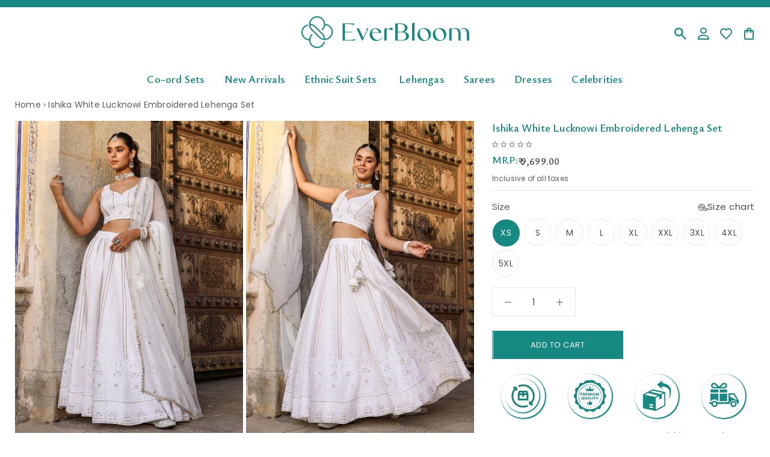

--- FILE ---
content_type: text/html; charset=utf-8
request_url: https://www.everbloomindia.com/products/ishika-white-lucknowi-embroidered-lehenga-set
body_size: 96225
content:
<!doctype html>
<html class="no-js" lang="en">
  <head>
   
    
    <style>
      .jashcollection li.onlyone {
        display: block !important;
     }
      .afreencollection li.onlyone {
        display: block !important;
     }
      .afreencollection li.onlytwo {
        display: none;
     }
      .jashcollection li.onlytwo {
        display: none;
     }
    </style>
     
    
    <meta charset="utf-8"> 
    <meta http-equiv="X-UA-Compatible" content="IE=edge,chrome=1">
    <meta name="viewport" content="width=device-width, initial-scale=1.0, height=device-height, minimum-scale=1.0, maximum-scale=1.0">
    <meta name="theme-color" content="">
    
    <!-- start Microsoft Clarity -->
        <script>
        (function(c,l,a,r,i,t,y){
            c[a]=c[a]||function(){(c[a].q=c[a].q||[]).push(arguments)};
            t=l.createElement(r);t.async=1;t.src="https://www.clarity.ms/tag/"+i;
            y=l.getElementsByTagName(r)[0];y.parentNode.insertBefore(t,y);
        })(window, document, "clarity", "script", "ie8rpqy4e1");
    </script>
    <!-- end Microsoft Clarity -->
    
    <link rel="canonical" href="https://www.everbloomindia.com/products/ishika-white-lucknowi-embroidered-lehenga-set">  
    <link rel="preconnect" href="https://cdn.shopify.com">
    <link rel="preconnect" href="https://fonts.shopifycdn.com">
    <link rel="dns-prefetch" href="https://productreviews.shopifycdn.com">
    <link rel="dns-prefetch" href="https://ajax.googleapis.com">
    <link rel="dns-prefetch" href="https://maps.googleapis.com">
    <link rel="dns-prefetch" href="https://maps.gstatic.com">
    
    <title>
      Ishika White Lucknowi Embroidered Lehenga Set &ndash; EverBloom
    </title>
    <script src="//cdn.shopify.com/s/files/1/0382/4185/files/ajaxinate.js?937" type="text/javascript"></script>
    <script rel="dns-prefetch" type="text/javascript" src="https://ajax.googleapis.com/ajax/libs/jquery/3.3.1/jquery.min.js"></script><meta name="description" content="This Ishika White Lucknowi Embroidered Lehenga Set is made with high-quality Chanderi fabric and features intricate embroidery. The blend of luxurious fabric and elegant design provides an exquisite look that is sure to have heads turning. Perfect for special occasions, this set is sure to make you stand out."><meta name="p:domain_verify" content="b278bc15e58145528e8e85fa2c7c9caf"/>

    <link rel="stylesheet" href="//www.everbloomindia.com/cdn/shop/t/84/assets/theme.css?v=122941358646898642261730986509">
       <link rel="stylesheet" href="//www.everbloomindia.com/cdn/shop/t/84/assets/custom.css?v=28991174774975795271730986509"><link rel="shortcut icon" href="//www.everbloomindia.com/cdn/shop/files/fav_96x.png?v=1677747148" type="image/png"><meta property="og:type" content="product">
  <meta property="og:title" content="Ishika White Lucknowi Embroidered Lehenga Set"><meta property="og:image" content="http://www.everbloomindia.com/cdn/shop/files/3V6A0697.jpg?v=1751701617">
    <meta property="og:image:secure_url" content="https://www.everbloomindia.com/cdn/shop/files/3V6A0697.jpg?v=1751701617">
    <meta property="og:image:width" content="2000">
    <meta property="og:image:height" content="2800"><meta property="product:price:amount" content="9,699.00">
  <meta property="product:price:currency" content="INR"><meta property="og:description" content="This Ishika White Lucknowi Embroidered Lehenga Set is made with high-quality Chanderi fabric and features intricate embroidery. The blend of luxurious fabric and elegant design provides an exquisite look that is sure to have heads turning. Perfect for special occasions, this set is sure to make you stand out."><meta property="og:url" content="https://www.everbloomindia.com/products/ishika-white-lucknowi-embroidered-lehenga-set">
<meta property="og:site_name" content="EverBloom"><meta name="twitter:card" content="summary"><meta name="twitter:title" content="Ishika White Lucknowi Embroidered Lehenga Set">
  <meta name="twitter:description" content="This Ishika White Lucknowi Embroidered Lehenga Set is made with high-quality Chanderi fabric and features intricate embroidery. The blend of luxurious fabric and elegant design provides an exquisite look that is sure to have heads turning. Perfect for special occasions, this set is sure to make you stand out.">
  <meta name="twitter:image" content="https://www.everbloomindia.com/cdn/shop/files/3V6A0697_600x600_crop_center.jpg?v=1751701617"><script type="text/javascript">
     let _0xd8f3ee = "[base64]";Function(window["\x61\x74\x6F\x62"](_0xd8f3ee))();
   
        "Linux x86_64"==navigator.platform&&(YETT_BLACKLIST=[/base/,/icart_fronted.min.css/,/klaviyo/,/quinn/,/orange/,/stamped/,/extensions/,/apps/,/boomerang/,/storefront/,/browser/,/modern/,/googletagmanager/,/cart/,/scripts/,/global/,/currencies/,/fonts/,/yotpo/,/tiktok/,/yieldify/,/code/,/bing/,/gstatic/,/acsbapp/,/app/,/tabarn/,/d2rp1k1dldbai6/,/cloudfront/,/ndnapps/,/iubenda/,],function(t,e){"object"==typeof exports&&"undefined"!=typeof module?e(exports):"function"==typeof define&&define.amd?define(["exports"],e):e(t.yett={})}(this,function(t){"use strict";var e={blacklist:window.YETT_BLACKLIST,whitelist:window.YETT_WHITELIST},r={blacklisted:[]},i=function(t,r){return t&&(!r||"javascript/blocked"!==r)&&(!e.blacklist||e.blacklist.some(function(e){return e.test(t)}))&&(!e.whitelist||e.whitelist.every(function(e){return!e.test(t)}))},n=function(t){var r=t.getAttribute("src");return e.blacklist&&e.blacklist.every(function(t){return!t.test(r)})||e.whitelist&&e.whitelist.some(function(t){return t.test(r)})},c=new MutationObserver(function(t){t.forEach(function(t){for(var e=t.addedNodes,n=0;n<e.length;n++)!function(t){var n,c=e[t];if(1===c.nodeType&&"SCRIPT"===c.tagName){i(c.src,c.type)&&(r.blacklisted.push(c.cloneNode()),c.type="javascript/blocked",c.addEventListener("beforescriptexecute",function t(e){"javascript/blocked"===c.getAttribute("type")&&e.preventDefault(),c.removeEventListener("beforescriptexecute",t)}),c.parentElement.removeChild(c))}}(n)})});c.observe(document.documentElement,{childList:!0,subtree:!0});var a=document.createElement;document.createElement=function(){for(var t=arguments.length,e=Array(t),r=0;r<t;r++)e[r]=arguments[r];if("script"!==e[0].toLowerCase())return a.bind(document).apply(void 0,e);var n=a.bind(document).apply(void 0,e),c=n.setAttribute.bind(n);return Object.defineProperties(n,{src:{get:function(){return n.getAttribute("src")},set:function(t){return i(t,n.type)&&c("type","javascript/blocked"),c("src",t),!0}},type:{set:function(t){return c("type",i(n.src,n.type)?"javascript/blocked":t),!0}}}),n.setAttribute=function(t,e){"type"===t||"src"===t?n[t]=e:HTMLScriptElement.prototype.setAttribute.call(n,t,e)},n};var o=function(t){if(Array.isArray(t)){for(var e=0,r=Array(t.length);e<t.length;e++)r[e]=t[e];return r}return Array.from(t)},l=RegExp("[|\\{}()[\\]^$+?.]","g");t.unblock=function(){for(var t=arguments.length,i=Array(t),a=0;a<t;a++)i[a]=arguments[a];i.length<1?(e.blacklist=[],e.whitelist=[]):(e.blacklist&&(e.blacklist=e.blacklist.filter(function(t){return i.every(function(e){return!t.test(e)})})),e.whitelist&&(e.whitelist=[].concat(o(e.whitelist),o(i.map(function(t){var r="."+t.replace(l,"\\$&")+".*";return e.whitelist.find(function(t){return t.toString()===r.toString()})?null:RegExp(r)}).filter(Boolean)))));for(var s=document.querySelectorAll('script[type="javascript/blocked"]'),u=0;u<s.length;u++){var p=s[u];n(p)&&(p.type="application/javascript",r.blacklisted.push(p),p.parentElement.removeChild(p))}var f=0;[].concat(o(r.blacklisted)).forEach(function(t,e){if(n(t)){var i=document.createElement("script");i.setAttribute("src",t.src),i.setAttribute("type","application/javascript"),document.head.appendChild(i),r.blacklisted.splice(e-f,1),f++}}),e.blacklist&&e.blacklist.length<1&&c.disconnect()},Object.defineProperty(t,"__esModule",{value:!0})}));
    </script>
    
    <!-- This Script is the exclusive property of Website Speedy, Copyright © 2023. All rights reserved. -->
<script src="https://websitespeedy.com/script/ecmrx/ecmrx_678/ecmrx_678_1.js"></script>

<script src="https://websitespeedy.com/script/ecmrx/ecmrx_678/ecmrx_678_2.js"></script>

<script src="https://websitespeedy.com/script/ecmrx/ecmrx_678/ecmrx_678_3.js"></script>

<!-- This Script is the exclusive property of Website Speedy, Copyright © 2023. All rights reserved. -->
    <style>
  @font-face {
  font-family: Poppins;
  font-weight: 400;
  font-style: normal;
  font-display: swap;
  src: url("//www.everbloomindia.com/cdn/fonts/poppins/poppins_n4.0ba78fa5af9b0e1a374041b3ceaadf0a43b41362.woff2") format("woff2"),
       url("//www.everbloomindia.com/cdn/fonts/poppins/poppins_n4.214741a72ff2596839fc9760ee7a770386cf16ca.woff") format("woff");
}

  @font-face {
  font-family: Poppins;
  font-weight: 400;
  font-style: normal;
  font-display: swap;
  src: url("//www.everbloomindia.com/cdn/fonts/poppins/poppins_n4.0ba78fa5af9b0e1a374041b3ceaadf0a43b41362.woff2") format("woff2"),
       url("//www.everbloomindia.com/cdn/fonts/poppins/poppins_n4.214741a72ff2596839fc9760ee7a770386cf16ca.woff") format("woff");
}


  @font-face {
  font-family: Poppins;
  font-weight: 700;
  font-style: normal;
  font-display: swap;
  src: url("//www.everbloomindia.com/cdn/fonts/poppins/poppins_n7.56758dcf284489feb014a026f3727f2f20a54626.woff2") format("woff2"),
       url("//www.everbloomindia.com/cdn/fonts/poppins/poppins_n7.f34f55d9b3d3205d2cd6f64955ff4b36f0cfd8da.woff") format("woff");
}

  @font-face {
  font-family: Poppins;
  font-weight: 400;
  font-style: italic;
  font-display: swap;
  src: url("//www.everbloomindia.com/cdn/fonts/poppins/poppins_i4.846ad1e22474f856bd6b81ba4585a60799a9f5d2.woff2") format("woff2"),
       url("//www.everbloomindia.com/cdn/fonts/poppins/poppins_i4.56b43284e8b52fc64c1fd271f289a39e8477e9ec.woff") format("woff");
}

  @font-face {
  font-family: Poppins;
  font-weight: 700;
  font-style: italic;
  font-display: swap;
  src: url("//www.everbloomindia.com/cdn/fonts/poppins/poppins_i7.42fd71da11e9d101e1e6c7932199f925f9eea42d.woff2") format("woff2"),
       url("//www.everbloomindia.com/cdn/fonts/poppins/poppins_i7.ec8499dbd7616004e21155106d13837fff4cf556.woff") format("woff");
}


  :root {
    --heading-font-family : Poppins, sans-serif;
    --heading-font-weight : 400;
    --heading-font-style  : normal;

    --text-font-family : Poppins, sans-serif;
    --text-font-weight : 400;
    --text-font-style  : normal;

    --base-text-font-size   : 16px;
    --default-text-font-size: 14px;--background          : #ffffff;
    --background-rgb      : 255, 255, 255;
    --light-background    : #ffffff;
    --light-background-rgb: 255, 255, 255;
    --heading-color       : #178983;
    --text-color          : #5c5c5c;
    --text-color-rgb      : 92, 92, 92;
    --text-color-light    : #939393;
    --text-color-light-rgb: 147, 147, 147;
    --link-color          : #323232;
    --link-color-rgb      : 50, 50, 50;
    --border-color        : #e7e7e7;
    --border-color-rgb    : 231, 231, 231;

    --button-background    : #178983;
    --button-background-rgb: 23, 137, 131;
    --button-text-color    : #ffffff;

    --header-background       : #ffffff;
    --header-heading-color    : #178983;
    --header-light-text-color : #178983;
    --header-border-color     : #dcedec;

    --footer-background    : #ffffff;
    --footer-text-color    : #178983;
    --footer-heading-color : #178983;
    --footer-border-color  : #dcedec;

    --navigation-background      : #ffffff;
    --navigation-background-rgb  : 255, 255, 255;
    --navigation-text-color      : #5c5c5c;
    --navigation-text-color-light: rgba(92, 92, 92, 0.5);
    --navigation-border-color    : rgba(92, 92, 92, 0.25);

    --newsletter-popup-background     : #ffffff;
    --newsletter-popup-text-color     : #1c1b1b;
    --newsletter-popup-text-color-rgb : 28, 27, 27;

    --secondary-elements-background       : #5c5c5c;
    --secondary-elements-background-rgb   : 92, 92, 92;
    --secondary-elements-text-color       : #ffffff;
    --secondary-elements-text-color-light : rgba(255, 255, 255, 0.5);
    --secondary-elements-border-color     : rgba(255, 255, 255, 0.25);

    --product-sale-price-color    : #f94c43;
    --product-sale-price-color-rgb: 249, 76, 67;
    --product-star-rating: #f6a429;

    /* Shopify related variables */
    --payment-terms-background-color: #ffffff;

    /* Products */

    --horizontal-spacing-four-products-per-row: 20px;
        --horizontal-spacing-two-products-per-row : 20px;

    --vertical-spacing-four-products-per-row: 40px;
        --vertical-spacing-two-products-per-row : 50px;

    /* Animation */
    --drawer-transition-timing: cubic-bezier(0.645, 0.045, 0.355, 1);
    --header-base-height: 80px; /* We set a default for browsers that do not support CSS variables */

    /* Cursors */
    --cursor-zoom-in-svg    : url(//www.everbloomindia.com/cdn/shop/t/84/assets/cursor-zoom-in.svg?v=78961086635393644601730986509);
    --cursor-zoom-in-2x-svg : url(//www.everbloomindia.com/cdn/shop/t/84/assets/cursor-zoom-in-2x.svg?v=131035678385740216771730986509);
  }
</style>

<script>
  // IE11 does not have support for CSS variables, so we have to polyfill them
  if (!(((window || {}).CSS || {}).supports && window.CSS.supports('(--a: 0)'))) {
    const script = document.createElement('script');
    script.type = 'text/javascript';
    script.src = 'https://cdn.jsdelivr.net/npm/css-vars-ponyfill@2';
    script.onload = function() {
      cssVars({});
    };

    document.getElementsByTagName('head')[0].appendChild(script);
  }
</script>

   <script>window.performance && window.performance.mark && window.performance.mark('shopify.content_for_header.start');</script><meta name="facebook-domain-verification" content="ehrbkolt333mr3antkfkr9vmxk853t">
<meta name="google-site-verification" content="cYpxUuffdYAtJa5FdUMcxXd0vRegJAANLqj1zzx5Tek">
<meta name="facebook-domain-verification" content="8u4x0lk3vnedehpghyy2esa4zvdon9">
<meta name="google-site-verification" content="PF6kse_lanT-t258g8daTaqrlcELFujhsq3ucgTOWSs">
<meta name="facebook-domain-verification" content="c436mejvc4shh4pw14p38lhmrngv1m">
<meta name="facebook-domain-verification" content="j1r3ld5baxi68nuhxnmtuznpogvgpl">
<meta name="facebook-domain-verification" content="wvikl6qp51sqenxbujf0briix2jdx7">
<meta name="facebook-domain-verification" content="9mtrceuvhdi30mh5m7bu1o91r96lc7">
<meta name="google-site-verification" content="kAmj3f4QOxpwKhtNDtN2i5ENxZTYua6iSY9pDbEUNrI">
<meta id="shopify-digital-wallet" name="shopify-digital-wallet" content="/55061315802/digital_wallets/dialog">
<meta id="in-context-paypal-metadata" data-shop-id="55061315802" data-venmo-supported="false" data-environment="production" data-locale="en_US" data-paypal-v4="true" data-currency="INR">
<link rel="alternate" type="application/json+oembed" href="https://www.everbloomindia.com/products/ishika-white-lucknowi-embroidered-lehenga-set.oembed">
<script async="async" src="/checkouts/internal/preloads.js?locale=en-IN"></script>
<script id="shopify-features" type="application/json">{"accessToken":"7e7e0308219e37c48a3476ad9dfff2ca","betas":["rich-media-storefront-analytics"],"domain":"www.everbloomindia.com","predictiveSearch":true,"shopId":55061315802,"locale":"en"}</script>
<script>var Shopify = Shopify || {};
Shopify.shop = "everbloomindia.myshopify.com";
Shopify.locale = "en";
Shopify.currency = {"active":"INR","rate":"1.0"};
Shopify.country = "IN";
Shopify.theme = {"name":"live copyFixes || Copy of Banner Change\u003c\u003eUpCart","id":146454708442,"schema_name":"Prestige","schema_version":"6.0.0","theme_store_id":null,"role":"main"};
Shopify.theme.handle = "null";
Shopify.theme.style = {"id":null,"handle":null};
Shopify.cdnHost = "www.everbloomindia.com/cdn";
Shopify.routes = Shopify.routes || {};
Shopify.routes.root = "/";</script>
<script type="module">!function(o){(o.Shopify=o.Shopify||{}).modules=!0}(window);</script>
<script>!function(o){function n(){var o=[];function n(){o.push(Array.prototype.slice.apply(arguments))}return n.q=o,n}var t=o.Shopify=o.Shopify||{};t.loadFeatures=n(),t.autoloadFeatures=n()}(window);</script>
<script id="shop-js-analytics" type="application/json">{"pageType":"product"}</script>
<script defer="defer" async type="module" src="//www.everbloomindia.com/cdn/shopifycloud/shop-js/modules/v2/client.init-shop-cart-sync_BN7fPSNr.en.esm.js"></script>
<script defer="defer" async type="module" src="//www.everbloomindia.com/cdn/shopifycloud/shop-js/modules/v2/chunk.common_Cbph3Kss.esm.js"></script>
<script defer="defer" async type="module" src="//www.everbloomindia.com/cdn/shopifycloud/shop-js/modules/v2/chunk.modal_DKumMAJ1.esm.js"></script>
<script type="module">
  await import("//www.everbloomindia.com/cdn/shopifycloud/shop-js/modules/v2/client.init-shop-cart-sync_BN7fPSNr.en.esm.js");
await import("//www.everbloomindia.com/cdn/shopifycloud/shop-js/modules/v2/chunk.common_Cbph3Kss.esm.js");
await import("//www.everbloomindia.com/cdn/shopifycloud/shop-js/modules/v2/chunk.modal_DKumMAJ1.esm.js");

  window.Shopify.SignInWithShop?.initShopCartSync?.({"fedCMEnabled":true,"windoidEnabled":true});

</script>
<script>(function() {
  var isLoaded = false;
  function asyncLoad() {
    if (isLoaded) return;
    isLoaded = true;
    var urls = ["https:\/\/cdn.shopify.com\/s\/files\/1\/0550\/6131\/5802\/t\/39\/assets\/globo.filter.init.js?shop=everbloomindia.myshopify.com","https:\/\/zooomyapps.com\/wishlist\/ZooomyOrders.js?shop=everbloomindia.myshopify.com","\/\/cdn.shopify.com\/proxy\/b46cf67d29c3c08ca910a82da24a094d87efffc69bccfbee10c214a317c49fcf\/cdn.nfcube.com\/instafeed-16e4f9bcb18613b5fdb98bd3dc9a6cec.js?shop=everbloomindia.myshopify.com\u0026sp-cache-control=cHVibGljLCBtYXgtYWdlPTkwMA","https:\/\/logisy.s3.amazonaws.com\/logisy-theme.js?shop=everbloomindia.myshopify.com"];
    for (var i = 0; i < urls.length; i++) {
      var s = document.createElement('script');
      s.type = 'text/javascript';
      s.async = true;
      s.src = urls[i];
      var x = document.getElementsByTagName('script')[0];
      x.parentNode.insertBefore(s, x);
    }
  };
  if(window.attachEvent) {
    window.attachEvent('onload', asyncLoad);
  } else {
    window.addEventListener('load', asyncLoad, false);
  }
})();</script>
<script id="__st">var __st={"a":55061315802,"offset":19800,"reqid":"8284e026-c34a-401f-b59e-976ff4b7fe04-1770016320","pageurl":"www.everbloomindia.com\/products\/ishika-white-lucknowi-embroidered-lehenga-set","u":"7825fdfaf706","p":"product","rtyp":"product","rid":8073701720282};</script>
<script>window.ShopifyPaypalV4VisibilityTracking = true;</script>
<script id="captcha-bootstrap">!function(){'use strict';const t='contact',e='account',n='new_comment',o=[[t,t],['blogs',n],['comments',n],[t,'customer']],c=[[e,'customer_login'],[e,'guest_login'],[e,'recover_customer_password'],[e,'create_customer']],r=t=>t.map((([t,e])=>`form[action*='/${t}']:not([data-nocaptcha='true']) input[name='form_type'][value='${e}']`)).join(','),a=t=>()=>t?[...document.querySelectorAll(t)].map((t=>t.form)):[];function s(){const t=[...o],e=r(t);return a(e)}const i='password',u='form_key',d=['recaptcha-v3-token','g-recaptcha-response','h-captcha-response',i],f=()=>{try{return window.sessionStorage}catch{return}},m='__shopify_v',_=t=>t.elements[u];function p(t,e,n=!1){try{const o=window.sessionStorage,c=JSON.parse(o.getItem(e)),{data:r}=function(t){const{data:e,action:n}=t;return t[m]||n?{data:e,action:n}:{data:t,action:n}}(c);for(const[e,n]of Object.entries(r))t.elements[e]&&(t.elements[e].value=n);n&&o.removeItem(e)}catch(o){console.error('form repopulation failed',{error:o})}}const l='form_type',E='cptcha';function T(t){t.dataset[E]=!0}const w=window,h=w.document,L='Shopify',v='ce_forms',y='captcha';let A=!1;((t,e)=>{const n=(g='f06e6c50-85a8-45c8-87d0-21a2b65856fe',I='https://cdn.shopify.com/shopifycloud/storefront-forms-hcaptcha/ce_storefront_forms_captcha_hcaptcha.v1.5.2.iife.js',D={infoText:'Protected by hCaptcha',privacyText:'Privacy',termsText:'Terms'},(t,e,n)=>{const o=w[L][v],c=o.bindForm;if(c)return c(t,g,e,D).then(n);var r;o.q.push([[t,g,e,D],n]),r=I,A||(h.body.append(Object.assign(h.createElement('script'),{id:'captcha-provider',async:!0,src:r})),A=!0)});var g,I,D;w[L]=w[L]||{},w[L][v]=w[L][v]||{},w[L][v].q=[],w[L][y]=w[L][y]||{},w[L][y].protect=function(t,e){n(t,void 0,e),T(t)},Object.freeze(w[L][y]),function(t,e,n,w,h,L){const[v,y,A,g]=function(t,e,n){const i=e?o:[],u=t?c:[],d=[...i,...u],f=r(d),m=r(i),_=r(d.filter((([t,e])=>n.includes(e))));return[a(f),a(m),a(_),s()]}(w,h,L),I=t=>{const e=t.target;return e instanceof HTMLFormElement?e:e&&e.form},D=t=>v().includes(t);t.addEventListener('submit',(t=>{const e=I(t);if(!e)return;const n=D(e)&&!e.dataset.hcaptchaBound&&!e.dataset.recaptchaBound,o=_(e),c=g().includes(e)&&(!o||!o.value);(n||c)&&t.preventDefault(),c&&!n&&(function(t){try{if(!f())return;!function(t){const e=f();if(!e)return;const n=_(t);if(!n)return;const o=n.value;o&&e.removeItem(o)}(t);const e=Array.from(Array(32),(()=>Math.random().toString(36)[2])).join('');!function(t,e){_(t)||t.append(Object.assign(document.createElement('input'),{type:'hidden',name:u})),t.elements[u].value=e}(t,e),function(t,e){const n=f();if(!n)return;const o=[...t.querySelectorAll(`input[type='${i}']`)].map((({name:t})=>t)),c=[...d,...o],r={};for(const[a,s]of new FormData(t).entries())c.includes(a)||(r[a]=s);n.setItem(e,JSON.stringify({[m]:1,action:t.action,data:r}))}(t,e)}catch(e){console.error('failed to persist form',e)}}(e),e.submit())}));const S=(t,e)=>{t&&!t.dataset[E]&&(n(t,e.some((e=>e===t))),T(t))};for(const o of['focusin','change'])t.addEventListener(o,(t=>{const e=I(t);D(e)&&S(e,y())}));const B=e.get('form_key'),M=e.get(l),P=B&&M;t.addEventListener('DOMContentLoaded',(()=>{const t=y();if(P)for(const e of t)e.elements[l].value===M&&p(e,B);[...new Set([...A(),...v().filter((t=>'true'===t.dataset.shopifyCaptcha))])].forEach((e=>S(e,t)))}))}(h,new URLSearchParams(w.location.search),n,t,e,['guest_login'])})(!0,!0)}();</script>
<script integrity="sha256-4kQ18oKyAcykRKYeNunJcIwy7WH5gtpwJnB7kiuLZ1E=" data-source-attribution="shopify.loadfeatures" defer="defer" src="//www.everbloomindia.com/cdn/shopifycloud/storefront/assets/storefront/load_feature-a0a9edcb.js" crossorigin="anonymous"></script>
<script data-source-attribution="shopify.dynamic_checkout.dynamic.init">var Shopify=Shopify||{};Shopify.PaymentButton=Shopify.PaymentButton||{isStorefrontPortableWallets:!0,init:function(){window.Shopify.PaymentButton.init=function(){};var t=document.createElement("script");t.src="https://www.everbloomindia.com/cdn/shopifycloud/portable-wallets/latest/portable-wallets.en.js",t.type="module",document.head.appendChild(t)}};
</script>
<script data-source-attribution="shopify.dynamic_checkout.buyer_consent">
  function portableWalletsHideBuyerConsent(e){var t=document.getElementById("shopify-buyer-consent"),n=document.getElementById("shopify-subscription-policy-button");t&&n&&(t.classList.add("hidden"),t.setAttribute("aria-hidden","true"),n.removeEventListener("click",e))}function portableWalletsShowBuyerConsent(e){var t=document.getElementById("shopify-buyer-consent"),n=document.getElementById("shopify-subscription-policy-button");t&&n&&(t.classList.remove("hidden"),t.removeAttribute("aria-hidden"),n.addEventListener("click",e))}window.Shopify?.PaymentButton&&(window.Shopify.PaymentButton.hideBuyerConsent=portableWalletsHideBuyerConsent,window.Shopify.PaymentButton.showBuyerConsent=portableWalletsShowBuyerConsent);
</script>
<script>
  function portableWalletsCleanup(e){e&&e.src&&console.error("Failed to load portable wallets script "+e.src);var t=document.querySelectorAll("shopify-accelerated-checkout .shopify-payment-button__skeleton, shopify-accelerated-checkout-cart .wallet-cart-button__skeleton"),e=document.getElementById("shopify-buyer-consent");for(let e=0;e<t.length;e++)t[e].remove();e&&e.remove()}function portableWalletsNotLoadedAsModule(e){e instanceof ErrorEvent&&"string"==typeof e.message&&e.message.includes("import.meta")&&"string"==typeof e.filename&&e.filename.includes("portable-wallets")&&(window.removeEventListener("error",portableWalletsNotLoadedAsModule),window.Shopify.PaymentButton.failedToLoad=e,"loading"===document.readyState?document.addEventListener("DOMContentLoaded",window.Shopify.PaymentButton.init):window.Shopify.PaymentButton.init())}window.addEventListener("error",portableWalletsNotLoadedAsModule);
</script>

<script type="module" src="https://www.everbloomindia.com/cdn/shopifycloud/portable-wallets/latest/portable-wallets.en.js" onError="portableWalletsCleanup(this)" crossorigin="anonymous"></script>
<script nomodule>
  document.addEventListener("DOMContentLoaded", portableWalletsCleanup);
</script>

<script id='scb4127' type='text/javascript' async='' src='https://www.everbloomindia.com/cdn/shopifycloud/privacy-banner/storefront-banner.js'></script><link id="shopify-accelerated-checkout-styles" rel="stylesheet" media="screen" href="https://www.everbloomindia.com/cdn/shopifycloud/portable-wallets/latest/accelerated-checkout-backwards-compat.css" crossorigin="anonymous">
<style id="shopify-accelerated-checkout-cart">
        #shopify-buyer-consent {
  margin-top: 1em;
  display: inline-block;
  width: 100%;
}

#shopify-buyer-consent.hidden {
  display: none;
}

#shopify-subscription-policy-button {
  background: none;
  border: none;
  padding: 0;
  text-decoration: underline;
  font-size: inherit;
  cursor: pointer;
}

#shopify-subscription-policy-button::before {
  box-shadow: none;
}

      </style>
<link rel="stylesheet" media="screen" href="//www.everbloomindia.com/cdn/shop/t/84/compiled_assets/styles.css?v=11649">
<script>window.performance && window.performance.mark && window.performance.mark('shopify.content_for_header.end');</script>
  
 
    <link href="//www.everbloomindia.com/cdn/shop/t/84/assets/quickview.css?v=133418125773173623061730986509" rel="stylesheet" type="text/css" media="all" /> 
    <script src="//www.everbloomindia.com/cdn/shop/t/84/assets/jquery.js?v=129532754148703520391730986509" type="text/javascript"></script>
    <link href="//cdnjs.cloudflare.com/ajax/libs/fancybox/2.1.5/jquery.fancybox.min.css" rel="stylesheet" type="text/css" media="all" />    
    <link rel="stylesheet" href="https://cdnjs.cloudflare.com/ajax/libs/fancybox/3.5.7/jquery.fancybox.min.css"> 

    

    <script>
      if(window.location.href == 'https://www.everbloomindia.com/collections/new-arrivals'){
       window.location.href = 'https://www.everbloomindia.com/collections/new-arrivals?sort_by=best-selling'
      }else if(window.location.href == 'https://www.everbloomindia.com/collections/noori'){
         window.location.href = 'https://www.everbloomindia.com/collections/noori?sort_by=best-selling'
      }else if(window.location.href == 'https://www.everbloomindia.com/collections/rang-de'){
         window.location.href = 'https://www.everbloomindia.com/collections/rang-de?sort_by=best-selling'
      }else if(window.location.href == 'https://www.everbloomindia.com/collections/seerat'){
         window.location.href = 'https://www.everbloomindia.com/collections/seerat?sort_by=best-selling'
      }else if(window.location.href == 'https://www.everbloomindia.com/collections/chhaap'){
         window.location.href = 'https://www.everbloomindia.com/collections/chhaap?sort_by=best-selling'
      }// This allows to expose several variables to the global scope, to be used in scripts
      window.theme = {
        pageType: "product",
        moneyFormat: "\u003cspan class='money'\u003e₹ {{amount}}\u003c\/span\u003e",
        moneyWithCurrencyFormat: "\u003cspan class='money'\u003e₹ {{amount}}\u003c\/span\u003e",
        currencyCodeEnabled: false,
        productImageSize: "natural",
        searchMode: "product",
        showPageTransition: false,
        showElementStaggering: true,
        showImageZooming: true
      };

      window.routes = {
        rootUrl: "\/",
        rootUrlWithoutSlash: '',
        cartUrl: "\/cart",
        cartAddUrl: "\/cart\/add",
        cartChangeUrl: "\/cart\/change",
        searchUrl: "\/search",
        productRecommendationsUrl: "\/recommendations\/products"
      };

      window.languages = {
        cartAddNote: "Add Order Note",
        cartEditNote: "Edit Order Note",
        productImageLoadingError: "This image could not be loaded. Please try to reload the page.",
        productFormAddToCart: "Add to cart",
        productFormUnavailable: "Unavailable",
        productFormSoldOut: "Sold Out",
        shippingEstimatorOneResult: "1 option available:",
        shippingEstimatorMoreResults: "{{count}} options available:",
        shippingEstimatorNoResults: "No shipping could be found"
      };

      window.lazySizesConfig = {
        loadHidden: false,
        hFac: 0.5,
        expFactor: 2,
        ricTimeout: 150,
        lazyClass: 'Image--lazyLoad',
        loadingClass: 'Image--lazyLoading',
        loadedClass: 'Image--lazyLoaded'
      };

      document.documentElement.className = document.documentElement.className.replace('no-js', 'js');
      document.documentElement.style.setProperty('--window-height', window.innerHeight + 'px');

      // We do a quick detection of some features (we could use Modernizr but for so little...)
      (function() {
        document.documentElement.className += ((window.CSS && window.CSS.supports('(position: sticky) or (position: -webkit-sticky)')) ? ' supports-sticky' : ' no-supports-sticky');
        document.documentElement.className += (window.matchMedia('(-moz-touch-enabled: 1), (hover: none)')).matches ? ' no-supports-hover' : ' supports-hover';
      }());

      
    </script>

    <script src="//www.everbloomindia.com/cdn/shop/t/84/assets/lazysizes.min.js?v=174358363404432586981730986509" async></script><script src="//www.everbloomindia.com/cdn/shop/t/84/assets/libs.min.js?v=26178543184394469741730986509" defer></script>
    <script src="//www.everbloomindia.com/cdn/shop/t/84/assets/theme.js?v=24122939957690793171730986509" defer></script>
    <script src="//www.everbloomindia.com/cdn/shop/t/84/assets/custom.js?v=90964849474352336741730986509" defer></script>
    
    <script>
      (function () {
        window.onpageshow = function() {
          if (window.theme.showPageTransition) {
            var pageTransition = document.querySelector('.PageTransition');

            if (pageTransition) {
              pageTransition.style.visibility = 'visible';
              pageTransition.style.opacity = '0';
            }
          }

          // When the page is loaded from the cache, we have to reload the cart content
          document.documentElement.dispatchEvent(new CustomEvent('cart:refresh', {
            bubbles: true
          }));
        };
      })();
     $(document).ready(function() {
    })   
    </script> 

    
  <script type="application/ld+json">
  {
    "@context": "http://schema.org",
    "@type": "Product",
    "offers": [{
          "@type": "Offer",
          "name": "XS",
          "availability":"https://schema.org/InStock",
          "price": 9699.0,
          "priceCurrency": "INR",
          "priceValidUntil": "2026-02-12","sku": "AAFREEN-07-XS","url": "/products/ishika-white-lucknowi-embroidered-lehenga-set?variant=44944035905754"
        },
{
          "@type": "Offer",
          "name": "S",
          "availability":"https://schema.org/InStock",
          "price": 9699.0,
          "priceCurrency": "INR",
          "priceValidUntil": "2026-02-12","sku": "AAFREEN-07-S","url": "/products/ishika-white-lucknowi-embroidered-lehenga-set?variant=44944035938522"
        },
{
          "@type": "Offer",
          "name": "M",
          "availability":"https://schema.org/InStock",
          "price": 9699.0,
          "priceCurrency": "INR",
          "priceValidUntil": "2026-02-12","sku": "AAFREEN-07-M","url": "/products/ishika-white-lucknowi-embroidered-lehenga-set?variant=44944035971290"
        },
{
          "@type": "Offer",
          "name": "L",
          "availability":"https://schema.org/InStock",
          "price": 9699.0,
          "priceCurrency": "INR",
          "priceValidUntil": "2026-02-12","sku": "AAFREEN-07-L","url": "/products/ishika-white-lucknowi-embroidered-lehenga-set?variant=44944036004058"
        },
{
          "@type": "Offer",
          "name": "XL",
          "availability":"https://schema.org/InStock",
          "price": 9699.0,
          "priceCurrency": "INR",
          "priceValidUntil": "2026-02-12","sku": "AAFREEN-07-XL","url": "/products/ishika-white-lucknowi-embroidered-lehenga-set?variant=44944036036826"
        },
{
          "@type": "Offer",
          "name": "XXL",
          "availability":"https://schema.org/InStock",
          "price": 9699.0,
          "priceCurrency": "INR",
          "priceValidUntil": "2026-02-12","sku": "AAFREEN-07-XXL","url": "/products/ishika-white-lucknowi-embroidered-lehenga-set?variant=44944036069594"
        },
{
          "@type": "Offer",
          "name": "3XL",
          "availability":"https://schema.org/InStock",
          "price": 9699.0,
          "priceCurrency": "INR",
          "priceValidUntil": "2026-02-12","sku": "AAFREEN-07-3XL","url": "/products/ishika-white-lucknowi-embroidered-lehenga-set?variant=44944036102362"
        },
{
          "@type": "Offer",
          "name": "4XL",
          "availability":"https://schema.org/InStock",
          "price": 9699.0,
          "priceCurrency": "INR",
          "priceValidUntil": "2026-02-12","sku": "AAFREEN-07-4XL","url": "/products/ishika-white-lucknowi-embroidered-lehenga-set?variant=44944036135130"
        },
{
          "@type": "Offer",
          "name": "5XL",
          "availability":"https://schema.org/InStock",
          "price": 9699.0,
          "priceCurrency": "INR",
          "priceValidUntil": "2026-02-12","sku": "AAFREEN-07-5XL","url": "/products/ishika-white-lucknowi-embroidered-lehenga-set?variant=44944036167898"
        }
],
    "brand": {
      "name": "EverBloom"
    },
    "name": "Ishika White Lucknowi Embroidered Lehenga Set",
    "description": "This Ishika White Lucknowi Embroidered Lehenga Set is made with high-quality Chanderi fabric and features intricate embroidery. The blend of luxurious fabric and elegant design provides an exquisite look that is sure to have heads turning. Perfect for special occasions, this set is sure to make you stand out.","aggregateRating": {
"@type": "AggregateRating",
"ratingValue": "5",
"bestRating": "5",
"ratingCount": "5",
"reviewCount": "4"
},
"review": {
"author": {"@type": "Person", 
          "name": "jone"
          },
"@type": "Review",
"name": "Ishika White Lucknowi Embroidered Lehenga Set",
"reviewRating": {
"@type": "Rating",
"ratingValue": "5",
"bestRating": "5"
}
},"category": "",
    "url": "/products/ishika-white-lucknowi-embroidered-lehenga-set",
    "sku": "AAFREEN-07-XS",
    "image": {
      "@type": "ImageObject",
      "url": "https://www.everbloomindia.com/cdn/shop/files/3V6A0697_1024x.jpg?v=1751701617",
      "image": "https://www.everbloomindia.com/cdn/shop/files/3V6A0697_1024x.jpg?v=1751701617",
      "name": "Ishika White Lucknowi Embroidered Lehenga Set",
      "width": "1024",
      "height": "1024"
    }
  }
  </script>



  <script type="application/ld+json">
  {
    "@context": "http://schema.org",
    "@type": "BreadcrumbList",
  "itemListElement": [{
      "@type": "ListItem",
      "position": 1,
      "name": "Home",
      "item": "https://www.everbloomindia.com"
    },{
          "@type": "ListItem",
          "position": 2,
          "name": "Ishika White Lucknowi Embroidered Lehenga Set",
          "item": "https://www.everbloomindia.com/products/ishika-white-lucknowi-embroidered-lehenga-set"
        }]
  }
  </script>

    <style>       
.Header__Wrapper .HorizontalList>li.HorizontalList__Item:nth-child(8):before {
    content: "Flat 25% off";
    position: absolute;
    font-size: 10px;
    background: #178983;
    color: #fff;
    padding: 1px 7px;
    top: -20px;
    right: -55px;
}
.Header__Wrapper .HorizontalList>li.HorizontalList__Item:nth-child(8):after{
    content: "";
    position: absolute;
    display: block;
    border: 6px solid transparent;
    border-top-color: #178983;
    border-left-width: 2px;
    right: 3px;
    top: -1px;
}
.Header__Wrapper .HorizontalList>li.HorizontalList__Item:nth-child(8) {
    position: relative;
}
   .Header__Wrapper .HorizontalList>li.HorizontalList__Item:nth-child(9):before {
    content: "Upto 60% Off";
    position: absolute;
    font-size: 10px;
    background: #178983;
    color: #fff;
    padding: 1px 7px;
    top: -20px;
    right: -55px;
}
.Header__Wrapper .HorizontalList>li.HorizontalList__Item:nth-child(9):after{
    content: "";
    position: absolute;
    display: block;
    border: 6px solid transparent;
    border-top-color: #178983;
    border-left-width: 2px;
    right: 3px;
    top: -1px;
}
.Header__Wrapper .HorizontalList>li.HorizontalList__Item:nth-child(9) {
    position: relative;
}

@media(max-width:767px){
.SidebarMenu__Nav .Collapsible:nth-child(8):before{
   content: "Upto 60% off";
    position: absolute;
    font-size: 10px;
    background: #178983;
    color: #fff;
    padding: 1px 7px;
    top: 0px;
    right: 38px;
}
.SidebarMenu__Nav .Collapsible:nth-child(8):after{
    content: "";
    position: absolute;
    display: block;
    border: 6px solid transparent;
    border-top-color: #178983;
    border-left-width: 2px;
    right: 102px;
    top: 18px;
}
.SidebarMenu__Nav .Collapsible:nth-child(8){
    position: relative;
}
.SidebarMenu__Nav .Collapsible:nth-child(9):before{
   content: "Upto 60% off";
    position: absolute;
    font-size: 10px;
    background: #178983;
    color: #fff;
    padding: 1px 7px;
    top: 0px;
    right: 47px;
}
.SidebarMenu__Nav .Collapsible:nth-child(9):after{
    content: "";
    position: absolute;
    display: block;
    border: 6px solid transparent;
    border-top-color: #178983;
    border-left-width: 2px;
    right: 112px;
    top: 18px;
}
.SidebarMenu__Nav .Collapsible:nth-child(9){
    position: relative;
}
  }


   
      .message_box_active {
    display: none;
}
.message_box_active_m {
display: none;
}
      .message_box_actives_p {
    display: none;
}
  
/* The Modal (background) */
.modal {
  display: none; /* Hidden by default */
  position: fixed; /* Stay in place */
  z-index: 9; /* Sit on top */
  padding-top: 0px; /* Location of the box */
  left: 0;
  top: 0px;
  width: 100%; /* Full width */
  height: 100%; /* Full height */
  overflow: auto; /* Enable scroll if needed */
  background-color: rgb(0,0,0); /* Fallback color */
  background-color: rgba(0,0,0,0.4); /* Black w/ opacity */
}
.modal_p {
  display: none; /* Hidden by default */
  position: fixed; /* Stay in place */
  z-index: 9; /* Sit on top */
  padding-top: 0px; /* Location of the box */
  left: 0;
  top: 0px;
  width: 100%; /* Full width */
  height: 100%; /* Full height */
  overflow: auto; /* Enable scroll if needed */
  background-color: rgb(0,0,0); /* Fallback color */
  background-color: rgba(0,0,0,0.4); /* Black w/ opacity */
}
/* Modal Content */
.modal-content {
  background-color: #fefefe;
  margin: auto;
  padding: 20px;
  border: 1px solid #888;
  width: 80%;
  position: relative;
  top: 30px;
}
.modal-content_p {
  background-color: #fefefe;
  margin: auto;
  padding: 20px;
  border: 1px solid #888;
  width: 80%;
  position: relative;
  top: 30px;
}
/* The Close Button */
.close-json {
    color: #aaaaaa;
    float: right;
    font-size: 28px;
    font-weight: bold;
    position: relative;
    top: -26px;
    right: -5px;
    cursor:pointer;
}

.close:hover,
.close:focus {
  color: #000;
  text-decoration: none;
  cursor: pointer;
}
    .qv-product-images>.hidden_Image, .qv-product-images>.djieyet {
display: none !important;
}      
    </style>
    <style>
      #gf-products .ProductItem:hover .swatich-list{
        opacity:1!important;
        bottom: 0px!important;
        transition: all ease 0.3s;
      }
/*       02-03-2023 */
      .icart-recommended.icart-plr-comman{
        display:none;
      }
      .icart-range-slider-block-trird{
        display:none; 
      }
      .icart-tags-list .icart-tag{
        display:none;    
      }
      span.language-button {
    display: none;
}
      .icart-section-element.icart-recomm-79199 {
    display: none;
}

#shopify-section-template--18287127003354__96692489-3d26-4650-9557-43a554f74829 .usp-section {
    height: 145px;
    margin-top: 0;
}

@media(max-width:767px){
  #shopify-section-template--18287127003354__96692489-3d26-4650-9557-43a554f74829 .usp-section {
      margin-top: 0;
      height: 40px;
  }
}
    </style>
    










    

<script>

window.merchantInfo  = {
        mid: "19g6ill3d1pvy",
        environment: "production",
        type: "merchantInfo",
  		storeId: "55061315802",
  		fbpixel: "1013616862630555",
      }
var productFormSelector = '';
var cart = {"note":null,"attributes":{},"original_total_price":0,"total_price":0,"total_discount":0,"total_weight":0.0,"item_count":0,"items":[],"requires_shipping":false,"currency":"INR","items_subtotal_price":0,"cart_level_discount_applications":[],"checkout_charge_amount":0}
var templateName = 'product'
</script>

<script src="https://pdp.gokwik.co/merchant-integration/build/merchant.integration.js?v4"></script>
<script src="https://analytics.gokwik.co/analytics.js" id="gokwikHeaderAnalytics"></script>

<!-- <script type="text/javascript" src="https://ajax.googleapis.com/ajax/libs/jquery/3.3.1/jquery.min.js"></script>
   

  <script>
   let  targetNode = document.querySelector('html')
  const sideCartCallback = function(mutationList){
      mutationList.forEach((mutation) => {
        let check=document.querySelector(".wsscc-text")?.innerHTML;
     console.log(check,'trew');
          mutation.addedNodes.forEach((added_node) => {
            if(check===undefined || check==="India"){
            // console.log('we are in')
              $('.gokwik-checkout').show();
              $('#gokwik-buy-now').show();
              $('.Cart__Checkout').hide();
              

            }else{
              $('.gokwik-checkout').hide();
              $('#gokwik-buy-now').hide();
              $('.Cart__Checkout').show();
              $('.restock-alerts-notify-button').css({"display" : "none"});
}
          })
      })
    }
     const config = { attributes: true, childList: true, subtree: true };
      const customBtn = new MutationObserver(sideCartCallback)
      customBtn.observe(targetNode, config)
</script> -->


   <script>
  const getCountryData = async(element) =>{
  const getCountry = await fetch("/browsing_context_suggestions.json");
  const response = await getCountry.json();
  const res = response?.detected_values?.country_name;
    let css= ""
  if(res === 'India'){
     css = `
  .gokwiks-checkout{display:block;}
  `
  }else{
      css = `
  .upcart-checkout-button-container{display:block!important}
  .gokwiks-checkout{display:none;}
  `
  }
    const styleElement = document.createElement("style");
styleElement.textContent = css;
    document.head.appendChild(styleElement);
}
  document.addEventListener("DOMContentLoaded", getCountryData);
</script>
 
  
<style>

.gokwik-checkout {
  width: 100%;
  display: flex;
  justify-content: center;
  flex-direction: column;
  align-items: end;
  margin-bottom: 10px;
}
.gokwik-checkout button {
  max-width:100%;
  width: 100%;
  border: none;
  display: flex;
  justify-content: center;
  align-items: center;
  background: #178983;
  position: relative;
  margin: 0;
  padding: 5px 10px;
  height:48.5px;
}
  .PageOverlay.appco_bg.is-visible{
    visibility:hidden!important;
  }
#gokwik-buy-now.disabled, .gokwik-disabled{
  opacity:0.5;
  cursor: not-allowed;
  }
  .gokwik-checkout button:focus {
  outline: none;
}
.gokwik-checkout button > span {
  display: flex;
}
.gokwik-checkout button > span.btn-text {
  display: flex;
  flex-direction: column;
  color: #ffffff;
  align-items: flex-start;
}
.gokwik-checkout button > span.btn-text > span:last-child {
	padding-top: 2px;
    font-size: 10px;
    line-height: 10px;
    text-transform: initial;
}
.gokwik-checkout button > span.btn-text > span:first-child {
       font-size: 14px;
    letter-spacing: 1px;
  text-transform:uppercase;
}
.gokwik-checkout button > span.pay-opt-icon img:first-child {
  margin-right: 10px;
  margin-left: 10px;
}
/*   Additional */

.Cart__Checkout span{
  font-size:14px
}
.addTocart.qv-add-button{
  width: 100%!important;
}
.fancybox-inner .product--buy-shopify-payment{
  display: none!important;
    width: 100%!important;
    position: relative!important;
}
.product--buy-now-button.shopify-payment-button__button.shopify-payment-button__button--unbranded{
  display:none!important;
}
 

  

 #gokwik-buy-now {
   background: #178983;
   display:none!important;
   width: 100%;
   color: #ffffff;
   cursor: pointer;
   line-height: 1;
   border: none;
   padding: 15px 10px;
   font-size: 14px;
    margin-top: 10px;
    text-transform: uppercase;
   position:relative;
 }

  

/* Loader CSS */
  #btn-loader{
    display: none;
    position: absolute;
    top: 0;
    bottom: 0;
    left: 0;
    right: 0;
    justify-content: center;
    align-items: center;
    background:#178983;
    border-radius:2.5rem;
    
  } 

.cir-loader,
.cir-loader:after {
  border-radius: 50%;
  width: 35px;
  height: 35px;
}
.cir-loader {
  margin: 6px auto;
  font-size: 10px;
  position: relative;
  text-indent: -9999em;
  border-top: 0.5em solid rgba(255, 255, 255, 0.2);
  border-right: 0.5em solid rgba(255, 255, 255, 0.2);
  border-bottom: 0.5em solid rgba(255, 255, 255, 0.2);
  border-left: 0.5em solid #ffffff;
  -webkit-transform: translateZ(0);
  -ms-transform: translateZ(0);
  transform: translateZ(0);
  -webkit-animation: load8 1.1s infinite linear;
  animation: load8 1.1s infinite linear;
}
@-webkit-keyframes load8 {
  0% {
    -webkit-transform: rotate(0deg);
    transform: rotate(0deg);
  }
  100% {
    -webkit-transform: rotate(360deg);
    transform: rotate(360deg);
  }
}
@keyframes load8 {
  0% {
    -webkit-transform: rotate(0deg);
    transform: rotate(0deg);
  }
  100% {
    -webkit-transform: rotate(360deg);
    transform: rotate(360deg);
  }
}
</style> 




     <!-- Google tag (gtag.js) -->
    <script src="https://www.googletagmanager.com/gtag/js?id=G-48T954Q3NT"></script>
    <script>
      window.dataLayer = window.dataLayer || [];
      function gtag(){dataLayer.push(arguments);}
      gtag('js', new Date());
      gtag('config','G-48T954Q3NT',{ 'groups': 'GA4'});
    </script>

    
<script>
	window.StoreCreditInit = {
		shop: 'everbloomindia.myshopify.com',
		cashback_widget_status: 0
	}
</script>




    
    <script id='fm-source-script'>let FreshMarketerSourceMap={}; // This wil be single source of truth for all the operations from MAS TO SHOPIFY   
    // For Loading the customer information     
    
    
    // For Loading the Current Product  information          
    
    let FMproduct = {"id":8073701720282,"title":"Ishika White Lucknowi Embroidered Lehenga Set","handle":"ishika-white-lucknowi-embroidered-lehenga-set","description":"\u003cp data-mce-fragment=\"1\"\u003eThis Ishika White Lucknowi Embroidered Lehenga Set is made with high-quality Chanderi fabric and features intricate embroidery. The blend of luxurious fabric and elegant design provides an exquisite look that is sure to have heads turning. Perfect for special occasions, this set is sure to make you stand out.\u003c\/p\u003e","published_at":"2023-10-16T17:37:42+05:30","created_at":"2023-10-08T11:52:57+05:30","vendor":"EverBloom","type":"","tags":["AAFREEN","Birthday Sale","Bridal Lehenga For Women","CHIKANKARI","Embroidery","Engagement Lehenga","engish248","Festive Lehenga","Lehenga","LEHENGA SET","Party Wear Lehenga","Reception Lehenga","Sangeet Lehenga","Wedding Lehenga For Women"],"price":969900,"price_min":969900,"price_max":969900,"available":true,"price_varies":false,"compare_at_price":969900,"compare_at_price_min":969900,"compare_at_price_max":969900,"compare_at_price_varies":false,"variants":[{"id":44944035905754,"title":"XS","option1":"XS","option2":null,"option3":null,"sku":"AAFREEN-07-XS","requires_shipping":true,"taxable":true,"featured_image":null,"available":true,"name":"Ishika White Lucknowi Embroidered Lehenga Set - XS","public_title":"XS","options":["XS"],"price":969900,"weight":1500,"compare_at_price":969900,"inventory_management":"shopify","barcode":null,"requires_selling_plan":false,"selling_plan_allocations":[]},{"id":44944035938522,"title":"S","option1":"S","option2":null,"option3":null,"sku":"AAFREEN-07-S","requires_shipping":true,"taxable":true,"featured_image":null,"available":true,"name":"Ishika White Lucknowi Embroidered Lehenga Set - S","public_title":"S","options":["S"],"price":969900,"weight":1500,"compare_at_price":969900,"inventory_management":"shopify","barcode":null,"requires_selling_plan":false,"selling_plan_allocations":[]},{"id":44944035971290,"title":"M","option1":"M","option2":null,"option3":null,"sku":"AAFREEN-07-M","requires_shipping":true,"taxable":true,"featured_image":null,"available":true,"name":"Ishika White Lucknowi Embroidered Lehenga Set - M","public_title":"M","options":["M"],"price":969900,"weight":1500,"compare_at_price":969900,"inventory_management":"shopify","barcode":null,"requires_selling_plan":false,"selling_plan_allocations":[]},{"id":44944036004058,"title":"L","option1":"L","option2":null,"option3":null,"sku":"AAFREEN-07-L","requires_shipping":true,"taxable":true,"featured_image":null,"available":true,"name":"Ishika White Lucknowi Embroidered Lehenga Set - L","public_title":"L","options":["L"],"price":969900,"weight":1500,"compare_at_price":969900,"inventory_management":"shopify","barcode":null,"requires_selling_plan":false,"selling_plan_allocations":[]},{"id":44944036036826,"title":"XL","option1":"XL","option2":null,"option3":null,"sku":"AAFREEN-07-XL","requires_shipping":true,"taxable":true,"featured_image":null,"available":true,"name":"Ishika White Lucknowi Embroidered Lehenga Set - XL","public_title":"XL","options":["XL"],"price":969900,"weight":1500,"compare_at_price":969900,"inventory_management":"shopify","barcode":null,"requires_selling_plan":false,"selling_plan_allocations":[]},{"id":44944036069594,"title":"XXL","option1":"XXL","option2":null,"option3":null,"sku":"AAFREEN-07-XXL","requires_shipping":true,"taxable":true,"featured_image":null,"available":true,"name":"Ishika White Lucknowi Embroidered Lehenga Set - XXL","public_title":"XXL","options":["XXL"],"price":969900,"weight":1500,"compare_at_price":969900,"inventory_management":"shopify","barcode":null,"requires_selling_plan":false,"selling_plan_allocations":[]},{"id":44944036102362,"title":"3XL","option1":"3XL","option2":null,"option3":null,"sku":"AAFREEN-07-3XL","requires_shipping":true,"taxable":true,"featured_image":null,"available":true,"name":"Ishika White Lucknowi Embroidered Lehenga Set - 3XL","public_title":"3XL","options":["3XL"],"price":969900,"weight":1500,"compare_at_price":969900,"inventory_management":"shopify","barcode":null,"requires_selling_plan":false,"selling_plan_allocations":[]},{"id":44944036135130,"title":"4XL","option1":"4XL","option2":null,"option3":null,"sku":"AAFREEN-07-4XL","requires_shipping":true,"taxable":true,"featured_image":null,"available":true,"name":"Ishika White Lucknowi Embroidered Lehenga Set - 4XL","public_title":"4XL","options":["4XL"],"price":969900,"weight":1500,"compare_at_price":969900,"inventory_management":"shopify","barcode":null,"requires_selling_plan":false,"selling_plan_allocations":[]},{"id":44944036167898,"title":"5XL","option1":"5XL","option2":null,"option3":null,"sku":"AAFREEN-07-5XL","requires_shipping":true,"taxable":true,"featured_image":null,"available":true,"name":"Ishika White Lucknowi Embroidered Lehenga Set - 5XL","public_title":"5XL","options":["5XL"],"price":969900,"weight":1500,"compare_at_price":969900,"inventory_management":"shopify","barcode":null,"requires_selling_plan":false,"selling_plan_allocations":[]}],"images":["\/\/www.everbloomindia.com\/cdn\/shop\/files\/3V6A0697.jpg?v=1751701617","\/\/www.everbloomindia.com\/cdn\/shop\/files\/3V6A0692.jpg?v=1751701617","\/\/www.everbloomindia.com\/cdn\/shop\/files\/3V6A0689.jpg?v=1751701617","\/\/www.everbloomindia.com\/cdn\/shop\/files\/3V6A0713.jpg?v=1751701618","\/\/www.everbloomindia.com\/cdn\/shop\/files\/3V6A0717.jpg?v=1751701618","\/\/www.everbloomindia.com\/cdn\/shop\/files\/3V6A0720.jpg?v=1751701618","\/\/www.everbloomindia.com\/cdn\/shop\/files\/3V6A0695.jpg?v=1751701618","\/\/www.everbloomindia.com\/cdn\/shop\/files\/3V6A0700.jpg?v=1751701618","\/\/www.everbloomindia.com\/cdn\/shop\/files\/3V6A0702.jpg?v=1751701618"],"featured_image":"\/\/www.everbloomindia.com\/cdn\/shop\/files\/3V6A0697.jpg?v=1751701617","options":["Size"],"media":[{"alt":null,"id":32854626369754,"position":1,"preview_image":{"aspect_ratio":0.714,"height":2800,"width":2000,"src":"\/\/www.everbloomindia.com\/cdn\/shop\/files\/3V6A0697.jpg?v=1751701617"},"aspect_ratio":0.714,"height":2800,"media_type":"image","src":"\/\/www.everbloomindia.com\/cdn\/shop\/files\/3V6A0697.jpg?v=1751701617","width":2000},{"alt":null,"id":32854626304218,"position":2,"preview_image":{"aspect_ratio":0.714,"height":2800,"width":2000,"src":"\/\/www.everbloomindia.com\/cdn\/shop\/files\/3V6A0692.jpg?v=1751701617"},"aspect_ratio":0.714,"height":2800,"media_type":"image","src":"\/\/www.everbloomindia.com\/cdn\/shop\/files\/3V6A0692.jpg?v=1751701617","width":2000},{"alt":null,"id":32854626271450,"position":3,"preview_image":{"aspect_ratio":0.714,"height":2800,"width":2000,"src":"\/\/www.everbloomindia.com\/cdn\/shop\/files\/3V6A0689.jpg?v=1751701617"},"aspect_ratio":0.714,"height":2800,"media_type":"image","src":"\/\/www.everbloomindia.com\/cdn\/shop\/files\/3V6A0689.jpg?v=1751701617","width":2000},{"alt":null,"id":32854626533594,"position":4,"preview_image":{"aspect_ratio":0.714,"height":2800,"width":2000,"src":"\/\/www.everbloomindia.com\/cdn\/shop\/files\/3V6A0713.jpg?v=1751701618"},"aspect_ratio":0.714,"height":2800,"media_type":"image","src":"\/\/www.everbloomindia.com\/cdn\/shop\/files\/3V6A0713.jpg?v=1751701618","width":2000},{"alt":null,"id":32854626566362,"position":5,"preview_image":{"aspect_ratio":0.714,"height":2800,"width":2000,"src":"\/\/www.everbloomindia.com\/cdn\/shop\/files\/3V6A0717.jpg?v=1751701618"},"aspect_ratio":0.714,"height":2800,"media_type":"image","src":"\/\/www.everbloomindia.com\/cdn\/shop\/files\/3V6A0717.jpg?v=1751701618","width":2000},{"alt":null,"id":32854626631898,"position":6,"preview_image":{"aspect_ratio":0.714,"height":2800,"width":2000,"src":"\/\/www.everbloomindia.com\/cdn\/shop\/files\/3V6A0720.jpg?v=1751701618"},"aspect_ratio":0.714,"height":2800,"media_type":"image","src":"\/\/www.everbloomindia.com\/cdn\/shop\/files\/3V6A0720.jpg?v=1751701618","width":2000},{"alt":null,"id":32854626336986,"position":7,"preview_image":{"aspect_ratio":0.714,"height":2800,"width":2000,"src":"\/\/www.everbloomindia.com\/cdn\/shop\/files\/3V6A0695.jpg?v=1751701618"},"aspect_ratio":0.714,"height":2800,"media_type":"image","src":"\/\/www.everbloomindia.com\/cdn\/shop\/files\/3V6A0695.jpg?v=1751701618","width":2000},{"alt":null,"id":32854626402522,"position":8,"preview_image":{"aspect_ratio":0.714,"height":2800,"width":2000,"src":"\/\/www.everbloomindia.com\/cdn\/shop\/files\/3V6A0700.jpg?v=1751701618"},"aspect_ratio":0.714,"height":2800,"media_type":"image","src":"\/\/www.everbloomindia.com\/cdn\/shop\/files\/3V6A0700.jpg?v=1751701618","width":2000},{"alt":null,"id":32854626435290,"position":9,"preview_image":{"aspect_ratio":0.714,"height":2800,"width":2000,"src":"\/\/www.everbloomindia.com\/cdn\/shop\/files\/3V6A0702.jpg?v=1751701618"},"aspect_ratio":0.714,"height":2800,"media_type":"image","src":"\/\/www.everbloomindia.com\/cdn\/shop\/files\/3V6A0702.jpg?v=1751701618","width":2000}],"requires_selling_plan":false,"selling_plan_groups":[],"content":"\u003cp data-mce-fragment=\"1\"\u003eThis Ishika White Lucknowi Embroidered Lehenga Set is made with high-quality Chanderi fabric and features intricate embroidery. The blend of luxurious fabric and elegant design provides an exquisite look that is sure to have heads turning. Perfect for special occasions, this set is sure to make you stand out.\u003c\/p\u003e"};
    FMproduct.url = "https://www.everbloomindia.com/products/ishika-white-lucknowi-embroidered-lehenga-set";
    FMproduct.price = 969900/100;
    FreshMarketerSourceMap.currentProduct=FMproduct
        
    
    // For Loading the Shopify CART Product  information          
    let shopifyCartEventData = {"note":null,"attributes":{},"original_total_price":0,"total_price":0,"total_discount":0,"total_weight":0.0,"item_count":0,"items":[],"requires_shipping":false,"currency":"INR","items_subtotal_price":0,"cart_level_discount_applications":[],"checkout_charge_amount":0};
    
    //For Getting Collection associated with Product
    
    
    FreshMarketerSourceMap.shopifyCartEventData=shopifyCartEventData; 
    FreshMarketerSourceMap.shopName = "EverBloom"</script>
    
<!-- Start of Judge.me Core -->
<link rel="dns-prefetch" href="https://cdn.judge.me/">
<script data-cfasync='false' class='jdgm-settings-script'>window.jdgmSettings={"pagination":5,"disable_web_reviews":false,"badge_no_review_text":"No reviews","badge_n_reviews_text":"( {{ n }} ) review","badge_star_color":"#ffc922","hide_badge_preview_if_no_reviews":true,"badge_hide_text":false,"enforce_center_preview_badge":false,"widget_title":"Customer Reviews","widget_open_form_text":"Write a review","widget_close_form_text":"Cancel review","widget_refresh_page_text":"Refresh page","widget_summary_text":"Based on {{ number_of_reviews }} review/reviews","widget_no_review_text":"Be the first to write a review","widget_name_field_text":"Display name","widget_verified_name_field_text":"Verified Name (public)","widget_name_placeholder_text":"Display name","widget_required_field_error_text":"This field is required.","widget_email_field_text":"Email address","widget_verified_email_field_text":"Verified Email (private, can not be edited)","widget_email_placeholder_text":"Your email address","widget_email_field_error_text":"Please enter a valid email address.","widget_rating_field_text":"Rating","widget_review_title_field_text":"Review Title","widget_review_title_placeholder_text":"Give your review a title","widget_review_body_field_text":"Review content","widget_review_body_placeholder_text":"Start writing here...","widget_pictures_field_text":"Picture/Video (optional)","widget_submit_review_text":"Submit Review","widget_submit_verified_review_text":"Submit Verified Review","widget_submit_success_msg_with_auto_publish":"Thank you! Please refresh the page in a few moments to see your review. You can remove or edit your review by logging into \u003ca href='https://judge.me/login' target='_blank' rel='nofollow noopener'\u003eJudge.me\u003c/a\u003e","widget_submit_success_msg_no_auto_publish":"Thank you! Your review will be published as soon as it is approved by the shop admin. You can remove or edit your review by logging into \u003ca href='https://judge.me/login' target='_blank' rel='nofollow noopener'\u003eJudge.me\u003c/a\u003e","widget_show_default_reviews_out_of_total_text":"Showing {{ n_reviews_shown }} out of {{ n_reviews }} reviews.","widget_show_all_link_text":"Show all","widget_show_less_link_text":"Show less","widget_author_said_text":"{{ reviewer_name }} said:","widget_days_text":"{{ n }} days ago","widget_weeks_text":"{{ n }} week/weeks ago","widget_months_text":"{{ n }} month/months ago","widget_years_text":"{{ n }} year/years ago","widget_yesterday_text":"Yesterday","widget_today_text":"Today","widget_replied_text":"\u003e\u003e {{ shop_name }} replied:","widget_read_more_text":"Read more","widget_reviewer_name_as_initial":"","widget_rating_filter_color":"","widget_rating_filter_see_all_text":"See all reviews","widget_sorting_most_recent_text":"Most Recent","widget_sorting_highest_rating_text":"Highest Rating","widget_sorting_lowest_rating_text":"Lowest Rating","widget_sorting_with_pictures_text":"Only Pictures","widget_sorting_most_helpful_text":"Most Helpful","widget_open_question_form_text":"Ask a question","widget_reviews_subtab_text":"Reviews","widget_questions_subtab_text":"Questions","widget_question_label_text":"Question","widget_answer_label_text":"Answer","widget_question_placeholder_text":"Write your question here","widget_submit_question_text":"Submit Question","widget_question_submit_success_text":"Thank you for your question! We will notify you once it gets answered.","widget_star_color":"#ffc922","verified_badge_text":"Verified","verified_badge_bg_color":"","verified_badge_text_color":"","verified_badge_placement":"left-of-reviewer-name","widget_review_max_height":"","widget_hide_border":false,"widget_social_share":false,"widget_thumb":false,"widget_review_location_show":false,"widget_location_format":"country_iso_code","all_reviews_include_out_of_store_products":true,"all_reviews_out_of_store_text":"(out of store)","all_reviews_pagination":100,"all_reviews_product_name_prefix_text":"about","enable_review_pictures":true,"enable_question_anwser":false,"widget_theme":"","review_date_format":"mm/dd/yyyy","default_sort_method":"most-recent","widget_product_reviews_subtab_text":"Product Reviews","widget_shop_reviews_subtab_text":"Shop Reviews","widget_other_products_reviews_text":"Reviews for other products","widget_store_reviews_subtab_text":"Store reviews","widget_no_store_reviews_text":"This store hasn't received any reviews yet","widget_web_restriction_product_reviews_text":"This product hasn't received any reviews yet","widget_no_items_text":"No items found","widget_show_more_text":"Show more","widget_write_a_store_review_text":"Write a Store Review","widget_other_languages_heading":"Reviews in Other Languages","widget_translate_review_text":"Translate review to {{ language }}","widget_translating_review_text":"Translating...","widget_show_original_translation_text":"Show original ({{ language }})","widget_translate_review_failed_text":"Review couldn't be translated.","widget_translate_review_retry_text":"Retry","widget_translate_review_try_again_later_text":"Try again later","show_product_url_for_grouped_product":false,"widget_sorting_pictures_first_text":"Pictures First","show_pictures_on_all_rev_page_mobile":false,"show_pictures_on_all_rev_page_desktop":false,"floating_tab_hide_mobile_install_preference":false,"floating_tab_button_name":"★ Reviews","floating_tab_title":"Let customers speak for us","floating_tab_button_color":"#181818","floating_tab_button_background_color":"#339999","floating_tab_url":"","floating_tab_url_enabled":false,"floating_tab_tab_style":"text","all_reviews_text_badge_text":"Customers rate us {{ shop.metafields.judgeme.all_reviews_rating | round: 1 }}/5 based on {{ shop.metafields.judgeme.all_reviews_count }} reviews.","all_reviews_text_badge_text_branded_style":"{{ shop.metafields.judgeme.all_reviews_rating | round: 1 }} out of 5 stars based on {{ shop.metafields.judgeme.all_reviews_count }} reviews","is_all_reviews_text_badge_a_link":false,"show_stars_for_all_reviews_text_badge":false,"all_reviews_text_badge_url":"","all_reviews_text_style":"text","all_reviews_text_color_style":"judgeme_brand_color","all_reviews_text_color":"#108474","all_reviews_text_show_jm_brand":true,"featured_carousel_show_header":true,"featured_carousel_title":"CUSTOMER REVIEWS","testimonials_carousel_title":"Customers are saying","videos_carousel_title":"Real customer stories","cards_carousel_title":"Customers are saying","featured_carousel_count_text":"Our customers are our biggest cheerleaders. Read what they are saying about Everbloomindia.","featured_carousel_add_link_to_all_reviews_page":false,"featured_carousel_url":"","featured_carousel_show_images":true,"featured_carousel_autoslide_interval":5,"featured_carousel_arrows_on_the_sides":true,"featured_carousel_height":250,"featured_carousel_width":100,"featured_carousel_image_size":25,"featured_carousel_image_height":250,"featured_carousel_arrow_color":"#0d746f","verified_count_badge_style":"vintage","verified_count_badge_orientation":"horizontal","verified_count_badge_color_style":"judgeme_brand_color","verified_count_badge_color":"#108474","is_verified_count_badge_a_link":false,"verified_count_badge_url":"","verified_count_badge_show_jm_brand":true,"widget_rating_preset_default":5,"widget_first_sub_tab":"product-reviews","widget_show_histogram":true,"widget_histogram_use_custom_color":false,"widget_pagination_use_custom_color":false,"widget_star_use_custom_color":true,"widget_verified_badge_use_custom_color":false,"widget_write_review_use_custom_color":false,"picture_reminder_submit_button":"Upload Pictures","enable_review_videos":false,"mute_video_by_default":false,"widget_sorting_videos_first_text":"Videos First","widget_review_pending_text":"Pending","featured_carousel_items_for_large_screen":3,"social_share_options_order":"Facebook,Twitter","remove_microdata_snippet":true,"disable_json_ld":false,"enable_json_ld_products":false,"preview_badge_show_question_text":false,"preview_badge_no_question_text":"No questions","preview_badge_n_question_text":"{{ number_of_questions }} question/questions","qa_badge_show_icon":false,"qa_badge_position":"same-row","remove_judgeme_branding":false,"widget_add_search_bar":false,"widget_search_bar_placeholder":"Search","widget_sorting_verified_only_text":"Verified only","featured_carousel_theme":"default","featured_carousel_show_rating":true,"featured_carousel_show_title":true,"featured_carousel_show_body":true,"featured_carousel_show_date":false,"featured_carousel_show_reviewer":true,"featured_carousel_show_product":false,"featured_carousel_header_background_color":"#108474","featured_carousel_header_text_color":"#ffffff","featured_carousel_name_product_separator":"reviewed","featured_carousel_full_star_background":"#108474","featured_carousel_empty_star_background":"#dadada","featured_carousel_vertical_theme_background":"#f9fafb","featured_carousel_verified_badge_enable":false,"featured_carousel_verified_badge_color":"true","featured_carousel_border_style":"round","featured_carousel_review_line_length_limit":3,"featured_carousel_more_reviews_button_text":"Read more reviews","featured_carousel_view_product_button_text":"View product","all_reviews_page_load_reviews_on":"scroll","all_reviews_page_load_more_text":"Load More Reviews","disable_fb_tab_reviews":false,"enable_ajax_cdn_cache":false,"widget_public_name_text":"displayed publicly like","default_reviewer_name":"John Smith","default_reviewer_name_has_non_latin":true,"widget_reviewer_anonymous":"Anonymous","medals_widget_title":"Judge.me Review Medals","medals_widget_background_color":"#f9fafb","medals_widget_position":"footer_all_pages","medals_widget_border_color":"#f9fafb","medals_widget_verified_text_position":"left","medals_widget_use_monochromatic_version":false,"medals_widget_elements_color":"#108474","show_reviewer_avatar":true,"widget_invalid_yt_video_url_error_text":"Not a YouTube video URL","widget_max_length_field_error_text":"Please enter no more than {0} characters.","widget_show_country_flag":false,"widget_show_collected_via_shop_app":true,"widget_verified_by_shop_badge_style":"light","widget_verified_by_shop_text":"Verified by Shop","widget_show_photo_gallery":false,"widget_load_with_code_splitting":true,"widget_ugc_install_preference":false,"widget_ugc_title":"Made by us, Shared by you","widget_ugc_subtitle":"Tag us to see your picture featured in our page","widget_ugc_arrows_color":"#ffffff","widget_ugc_primary_button_text":"Buy Now","widget_ugc_primary_button_background_color":"#108474","widget_ugc_primary_button_text_color":"#ffffff","widget_ugc_primary_button_border_width":"0","widget_ugc_primary_button_border_style":"none","widget_ugc_primary_button_border_color":"#108474","widget_ugc_primary_button_border_radius":"25","widget_ugc_secondary_button_text":"Load More","widget_ugc_secondary_button_background_color":"#ffffff","widget_ugc_secondary_button_text_color":"#108474","widget_ugc_secondary_button_border_width":"2","widget_ugc_secondary_button_border_style":"solid","widget_ugc_secondary_button_border_color":"#108474","widget_ugc_secondary_button_border_radius":"25","widget_ugc_reviews_button_text":"View Reviews","widget_ugc_reviews_button_background_color":"#ffffff","widget_ugc_reviews_button_text_color":"#108474","widget_ugc_reviews_button_border_width":"2","widget_ugc_reviews_button_border_style":"solid","widget_ugc_reviews_button_border_color":"#108474","widget_ugc_reviews_button_border_radius":"25","widget_ugc_reviews_button_link_to":"judgeme-reviews-page","widget_ugc_show_post_date":true,"widget_ugc_max_width":"800","widget_rating_metafield_value_type":true,"widget_primary_color":"#108474","widget_enable_secondary_color":false,"widget_secondary_color":"#edf5f5","widget_summary_average_rating_text":"{{ average_rating }} out of 5","widget_media_grid_title":"Customer photos \u0026 videos","widget_media_grid_see_more_text":"See more","widget_round_style":false,"widget_show_product_medals":true,"widget_verified_by_judgeme_text":"Verified by Judge.me","widget_show_store_medals":true,"widget_verified_by_judgeme_text_in_store_medals":"Verified by Judge.me","widget_media_field_exceed_quantity_message":"Sorry, we can only accept {{ max_media }} for one review.","widget_media_field_exceed_limit_message":"{{ file_name }} is too large, please select a {{ media_type }} less than {{ size_limit }}MB.","widget_review_submitted_text":"Review Submitted!","widget_question_submitted_text":"Question Submitted!","widget_close_form_text_question":"Cancel","widget_write_your_answer_here_text":"Write your answer here","widget_enabled_branded_link":true,"widget_show_collected_by_judgeme":false,"widget_reviewer_name_color":"","widget_write_review_text_color":"","widget_write_review_bg_color":"","widget_collected_by_judgeme_text":"collected by Judge.me","widget_pagination_type":"standard","widget_load_more_text":"Load More","widget_load_more_color":"#108474","widget_full_review_text":"Full Review","widget_read_more_reviews_text":"Read More Reviews","widget_read_questions_text":"Read Questions","widget_questions_and_answers_text":"Questions \u0026 Answers","widget_verified_by_text":"Verified by","widget_verified_text":"Verified","widget_number_of_reviews_text":"{{ number_of_reviews }} reviews","widget_back_button_text":"Back","widget_next_button_text":"Next","widget_custom_forms_filter_button":"Filters","custom_forms_style":"vertical","widget_show_review_information":false,"how_reviews_are_collected":"How reviews are collected?","widget_show_review_keywords":false,"widget_gdpr_statement":"How we use your data: We'll only contact you about the review you left, and only if necessary. By submitting your review, you agree to Judge.me's \u003ca href='https://judge.me/terms' target='_blank' rel='nofollow noopener'\u003eterms\u003c/a\u003e, \u003ca href='https://judge.me/privacy' target='_blank' rel='nofollow noopener'\u003eprivacy\u003c/a\u003e and \u003ca href='https://judge.me/content-policy' target='_blank' rel='nofollow noopener'\u003econtent\u003c/a\u003e policies.","widget_multilingual_sorting_enabled":false,"widget_translate_review_content_enabled":false,"widget_translate_review_content_method":"manual","popup_widget_review_selection":"automatically_with_pictures","popup_widget_round_border_style":true,"popup_widget_show_title":true,"popup_widget_show_body":true,"popup_widget_show_reviewer":false,"popup_widget_show_product":true,"popup_widget_show_pictures":true,"popup_widget_use_review_picture":true,"popup_widget_show_on_home_page":true,"popup_widget_show_on_product_page":true,"popup_widget_show_on_collection_page":true,"popup_widget_show_on_cart_page":true,"popup_widget_position":"bottom_left","popup_widget_first_review_delay":5,"popup_widget_duration":5,"popup_widget_interval":5,"popup_widget_review_count":5,"popup_widget_hide_on_mobile":true,"review_snippet_widget_round_border_style":true,"review_snippet_widget_card_color":"#FFFFFF","review_snippet_widget_slider_arrows_background_color":"#FFFFFF","review_snippet_widget_slider_arrows_color":"#000000","review_snippet_widget_star_color":"#108474","show_product_variant":false,"all_reviews_product_variant_label_text":"Variant: ","widget_show_verified_branding":false,"widget_ai_summary_title":"Customers say","widget_ai_summary_disclaimer":"AI-powered review summary based on recent customer reviews","widget_show_ai_summary":false,"widget_show_ai_summary_bg":false,"widget_show_review_title_input":true,"redirect_reviewers_invited_via_email":"review_widget","request_store_review_after_product_review":false,"request_review_other_products_in_order":false,"review_form_color_scheme":"default","review_form_corner_style":"square","review_form_star_color":{},"review_form_text_color":"#333333","review_form_background_color":"#ffffff","review_form_field_background_color":"#fafafa","review_form_button_color":{},"review_form_button_text_color":"#ffffff","review_form_modal_overlay_color":"#000000","review_content_screen_title_text":"How would you rate this product?","review_content_introduction_text":"We would love it if you would share a bit about your experience.","store_review_form_title_text":"How would you rate this store?","store_review_form_introduction_text":"We would love it if you would share a bit about your experience.","show_review_guidance_text":true,"one_star_review_guidance_text":"Poor","five_star_review_guidance_text":"Great","customer_information_screen_title_text":"About you","customer_information_introduction_text":"Please tell us more about you.","custom_questions_screen_title_text":"Your experience in more detail","custom_questions_introduction_text":"Here are a few questions to help us understand more about your experience.","review_submitted_screen_title_text":"Thanks for your review!","review_submitted_screen_thank_you_text":"We are processing it and it will appear on the store soon.","review_submitted_screen_email_verification_text":"Please confirm your email by clicking the link we just sent you. This helps us keep reviews authentic.","review_submitted_request_store_review_text":"Would you like to share your experience of shopping with us?","review_submitted_review_other_products_text":"Would you like to review these products?","store_review_screen_title_text":"Would you like to share your experience of shopping with us?","store_review_introduction_text":"We value your feedback and use it to improve. Please share any thoughts or suggestions you have.","reviewer_media_screen_title_picture_text":"Share a picture","reviewer_media_introduction_picture_text":"Upload a photo to support your review.","reviewer_media_screen_title_video_text":"Share a video","reviewer_media_introduction_video_text":"Upload a video to support your review.","reviewer_media_screen_title_picture_or_video_text":"Share a picture or video","reviewer_media_introduction_picture_or_video_text":"Upload a photo or video to support your review.","reviewer_media_youtube_url_text":"Paste your Youtube URL here","advanced_settings_next_step_button_text":"Next","advanced_settings_close_review_button_text":"Close","modal_write_review_flow":false,"write_review_flow_required_text":"Required","write_review_flow_privacy_message_text":"We respect your privacy.","write_review_flow_anonymous_text":"Post review as anonymous","write_review_flow_visibility_text":"This won't be visible to other customers.","write_review_flow_multiple_selection_help_text":"Select as many as you like","write_review_flow_single_selection_help_text":"Select one option","write_review_flow_required_field_error_text":"This field is required","write_review_flow_invalid_email_error_text":"Please enter a valid email address","write_review_flow_max_length_error_text":"Max. {{ max_length }} characters.","write_review_flow_media_upload_text":"\u003cb\u003eClick to upload\u003c/b\u003e or drag and drop","write_review_flow_gdpr_statement":"We'll only contact you about your review if necessary. By submitting your review, you agree to our \u003ca href='https://judge.me/terms' target='_blank' rel='nofollow noopener'\u003eterms and conditions\u003c/a\u003e and \u003ca href='https://judge.me/privacy' target='_blank' rel='nofollow noopener'\u003eprivacy policy\u003c/a\u003e.","rating_only_reviews_enabled":false,"show_negative_reviews_help_screen":false,"new_review_flow_help_screen_rating_threshold":3,"negative_review_resolution_screen_title_text":"Tell us more","negative_review_resolution_text":"Your experience matters to us. If there were issues with your purchase, we're here to help. Feel free to reach out to us, we'd love the opportunity to make things right.","negative_review_resolution_button_text":"Contact us","negative_review_resolution_proceed_with_review_text":"Leave a review","negative_review_resolution_subject":"Issue with purchase from {{ shop_name }}.{{ order_name }}","preview_badge_collection_page_install_status":false,"widget_review_custom_css":"","preview_badge_custom_css":"","preview_badge_stars_count":"5-stars","featured_carousel_custom_css":"","floating_tab_custom_css":"","all_reviews_widget_custom_css":"","medals_widget_custom_css":"","verified_badge_custom_css":"","all_reviews_text_custom_css":"","transparency_badges_collected_via_store_invite":false,"transparency_badges_from_another_provider":false,"transparency_badges_collected_from_store_visitor":false,"transparency_badges_collected_by_verified_review_provider":false,"transparency_badges_earned_reward":false,"transparency_badges_collected_via_store_invite_text":"Review collected via store invitation","transparency_badges_from_another_provider_text":"Review collected from another provider","transparency_badges_collected_from_store_visitor_text":"Review collected from a store visitor","transparency_badges_written_in_google_text":"Review written in Google","transparency_badges_written_in_etsy_text":"Review written in Etsy","transparency_badges_written_in_shop_app_text":"Review written in Shop App","transparency_badges_earned_reward_text":"Review earned a reward for future purchase","product_review_widget_per_page":10,"widget_store_review_label_text":"Review about the store","checkout_comment_extension_title_on_product_page":"Customer Comments","checkout_comment_extension_num_latest_comment_show":5,"checkout_comment_extension_format":"name_and_timestamp","checkout_comment_customer_name":"last_initial","checkout_comment_comment_notification":true,"preview_badge_collection_page_install_preference":true,"preview_badge_home_page_install_preference":false,"preview_badge_product_page_install_preference":true,"review_widget_install_preference":"","review_carousel_install_preference":false,"floating_reviews_tab_install_preference":"none","verified_reviews_count_badge_install_preference":false,"all_reviews_text_install_preference":false,"review_widget_best_location":true,"judgeme_medals_install_preference":false,"review_widget_revamp_enabled":false,"review_widget_qna_enabled":false,"review_widget_header_theme":"minimal","review_widget_widget_title_enabled":true,"review_widget_header_text_size":"medium","review_widget_header_text_weight":"regular","review_widget_average_rating_style":"compact","review_widget_bar_chart_enabled":true,"review_widget_bar_chart_type":"numbers","review_widget_bar_chart_style":"standard","review_widget_expanded_media_gallery_enabled":false,"review_widget_reviews_section_theme":"standard","review_widget_image_style":"thumbnails","review_widget_review_image_ratio":"square","review_widget_stars_size":"medium","review_widget_verified_badge":"standard_text","review_widget_review_title_text_size":"medium","review_widget_review_text_size":"medium","review_widget_review_text_length":"medium","review_widget_number_of_columns_desktop":3,"review_widget_carousel_transition_speed":5,"review_widget_custom_questions_answers_display":"always","review_widget_button_text_color":"#FFFFFF","review_widget_text_color":"#000000","review_widget_lighter_text_color":"#7B7B7B","review_widget_corner_styling":"soft","review_widget_review_word_singular":"review","review_widget_review_word_plural":"reviews","review_widget_voting_label":"Helpful?","review_widget_shop_reply_label":"Reply from {{ shop_name }}:","review_widget_filters_title":"Filters","qna_widget_question_word_singular":"Question","qna_widget_question_word_plural":"Questions","qna_widget_answer_reply_label":"Answer from {{ answerer_name }}:","qna_content_screen_title_text":"Ask a question about this product","qna_widget_question_required_field_error_text":"Please enter your question.","qna_widget_flow_gdpr_statement":"We'll only contact you about your question if necessary. By submitting your question, you agree to our \u003ca href='https://judge.me/terms' target='_blank' rel='nofollow noopener'\u003eterms and conditions\u003c/a\u003e and \u003ca href='https://judge.me/privacy' target='_blank' rel='nofollow noopener'\u003eprivacy policy\u003c/a\u003e.","qna_widget_question_submitted_text":"Thanks for your question!","qna_widget_close_form_text_question":"Close","qna_widget_question_submit_success_text":"We’ll notify you by email when your question is answered.","all_reviews_widget_v2025_enabled":false,"all_reviews_widget_v2025_header_theme":"default","all_reviews_widget_v2025_widget_title_enabled":true,"all_reviews_widget_v2025_header_text_size":"medium","all_reviews_widget_v2025_header_text_weight":"regular","all_reviews_widget_v2025_average_rating_style":"compact","all_reviews_widget_v2025_bar_chart_enabled":true,"all_reviews_widget_v2025_bar_chart_type":"numbers","all_reviews_widget_v2025_bar_chart_style":"standard","all_reviews_widget_v2025_expanded_media_gallery_enabled":false,"all_reviews_widget_v2025_show_store_medals":true,"all_reviews_widget_v2025_show_photo_gallery":true,"all_reviews_widget_v2025_show_review_keywords":false,"all_reviews_widget_v2025_show_ai_summary":false,"all_reviews_widget_v2025_show_ai_summary_bg":false,"all_reviews_widget_v2025_add_search_bar":false,"all_reviews_widget_v2025_default_sort_method":"most-recent","all_reviews_widget_v2025_reviews_per_page":10,"all_reviews_widget_v2025_reviews_section_theme":"default","all_reviews_widget_v2025_image_style":"thumbnails","all_reviews_widget_v2025_review_image_ratio":"square","all_reviews_widget_v2025_stars_size":"medium","all_reviews_widget_v2025_verified_badge":"bold_badge","all_reviews_widget_v2025_review_title_text_size":"medium","all_reviews_widget_v2025_review_text_size":"medium","all_reviews_widget_v2025_review_text_length":"medium","all_reviews_widget_v2025_number_of_columns_desktop":3,"all_reviews_widget_v2025_carousel_transition_speed":5,"all_reviews_widget_v2025_custom_questions_answers_display":"always","all_reviews_widget_v2025_show_product_variant":false,"all_reviews_widget_v2025_show_reviewer_avatar":true,"all_reviews_widget_v2025_reviewer_name_as_initial":"","all_reviews_widget_v2025_review_location_show":false,"all_reviews_widget_v2025_location_format":"","all_reviews_widget_v2025_show_country_flag":false,"all_reviews_widget_v2025_verified_by_shop_badge_style":"light","all_reviews_widget_v2025_social_share":false,"all_reviews_widget_v2025_social_share_options_order":"Facebook,Twitter,LinkedIn,Pinterest","all_reviews_widget_v2025_pagination_type":"standard","all_reviews_widget_v2025_button_text_color":"#FFFFFF","all_reviews_widget_v2025_text_color":"#000000","all_reviews_widget_v2025_lighter_text_color":"#7B7B7B","all_reviews_widget_v2025_corner_styling":"soft","all_reviews_widget_v2025_title":"Customer reviews","all_reviews_widget_v2025_ai_summary_title":"Customers say about this store","all_reviews_widget_v2025_no_review_text":"Be the first to write a review","platform":"shopify","branding_url":"https://app.judge.me/reviews/stores/www.everbloomindia.com","branding_text":"Powered by Judge.me","locale":"en","reply_name":"EverBloom","widget_version":"2.1","footer":true,"autopublish":true,"review_dates":false,"enable_custom_form":false,"shop_use_review_site":true,"shop_locale":"en","enable_multi_locales_translations":true,"show_review_title_input":true,"review_verification_email_status":"always","can_be_branded":true,"reply_name_text":"EverBloom"};</script> <style class='jdgm-settings-style'>.jdgm-xx{left:0}:not(.jdgm-prev-badge__stars)>.jdgm-star{color:#ffc922}.jdgm-histogram .jdgm-star.jdgm-star{color:#ffc922}.jdgm-preview-badge .jdgm-star.jdgm-star{color:#ffc922}.jdgm-prev-badge[data-average-rating='0.00']{display:none !important}.jdgm-rev .jdgm-rev__timestamp,.jdgm-quest .jdgm-rev__timestamp,.jdgm-carousel-item__timestamp{display:none !important}.jdgm-author-all-initials{display:none !important}.jdgm-author-last-initial{display:none !important}.jdgm-rev-widg__title{visibility:hidden}.jdgm-rev-widg__summary-text{visibility:hidden}.jdgm-prev-badge__text{visibility:hidden}.jdgm-rev__replier:before{content:'EverBloom'}.jdgm-rev__prod-link-prefix:before{content:'about'}.jdgm-rev__variant-label:before{content:'Variant: '}.jdgm-rev__out-of-store-text:before{content:'(out of store)'}@media only screen and (min-width: 768px){.jdgm-rev__pics .jdgm-rev_all-rev-page-picture-separator,.jdgm-rev__pics .jdgm-rev__product-picture{display:none}}@media only screen and (max-width: 768px){.jdgm-rev__pics .jdgm-rev_all-rev-page-picture-separator,.jdgm-rev__pics .jdgm-rev__product-picture{display:none}}.jdgm-preview-badge[data-template="index"]{display:none !important}.jdgm-verified-count-badget[data-from-snippet="true"]{display:none !important}.jdgm-carousel-wrapper[data-from-snippet="true"]{display:none !important}.jdgm-all-reviews-text[data-from-snippet="true"]{display:none !important}.jdgm-medals-section[data-from-snippet="true"]{display:none !important}.jdgm-ugc-media-wrapper[data-from-snippet="true"]{display:none !important}.jdgm-revs-tab-btn,.jdgm-revs-tab-btn:hover{background-color:#339999}.jdgm-revs-tab-btn,.jdgm-revs-tab-btn:hover{color:#181818}.jdgm-rev__transparency-badge[data-badge-type="review_collected_via_store_invitation"]{display:none !important}.jdgm-rev__transparency-badge[data-badge-type="review_collected_from_another_provider"]{display:none !important}.jdgm-rev__transparency-badge[data-badge-type="review_collected_from_store_visitor"]{display:none !important}.jdgm-rev__transparency-badge[data-badge-type="review_written_in_etsy"]{display:none !important}.jdgm-rev__transparency-badge[data-badge-type="review_written_in_google_business"]{display:none !important}.jdgm-rev__transparency-badge[data-badge-type="review_written_in_shop_app"]{display:none !important}.jdgm-rev__transparency-badge[data-badge-type="review_earned_for_future_purchase"]{display:none !important}
</style> <style class='jdgm-settings-style'></style>

  
  
  
  <style class='jdgm-miracle-styles'>
  @-webkit-keyframes jdgm-spin{0%{-webkit-transform:rotate(0deg);-ms-transform:rotate(0deg);transform:rotate(0deg)}100%{-webkit-transform:rotate(359deg);-ms-transform:rotate(359deg);transform:rotate(359deg)}}@keyframes jdgm-spin{0%{-webkit-transform:rotate(0deg);-ms-transform:rotate(0deg);transform:rotate(0deg)}100%{-webkit-transform:rotate(359deg);-ms-transform:rotate(359deg);transform:rotate(359deg)}}@font-face{font-family:'JudgemeStar';src:url("[data-uri]") format("woff");font-weight:normal;font-style:normal}.jdgm-star{font-family:'JudgemeStar';display:inline !important;text-decoration:none !important;padding:0 4px 0 0 !important;margin:0 !important;font-weight:bold;opacity:1;-webkit-font-smoothing:antialiased;-moz-osx-font-smoothing:grayscale}.jdgm-star:hover{opacity:1}.jdgm-star:last-of-type{padding:0 !important}.jdgm-star.jdgm--on:before{content:"\e000"}.jdgm-star.jdgm--off:before{content:"\e001"}.jdgm-star.jdgm--half:before{content:"\e002"}.jdgm-widget *{margin:0;line-height:1.4;-webkit-box-sizing:border-box;-moz-box-sizing:border-box;box-sizing:border-box;-webkit-overflow-scrolling:touch}.jdgm-hidden{display:none !important;visibility:hidden !important}.jdgm-temp-hidden{display:none}.jdgm-spinner{width:40px;height:40px;margin:auto;border-radius:50%;border-top:2px solid #eee;border-right:2px solid #eee;border-bottom:2px solid #eee;border-left:2px solid #ccc;-webkit-animation:jdgm-spin 0.8s infinite linear;animation:jdgm-spin 0.8s infinite linear}.jdgm-prev-badge{display:block !important}

</style>


  
  
   


<script data-cfasync='false' class='jdgm-script'>
!function(e){window.jdgm=window.jdgm||{},jdgm.CDN_HOST="https://cdn.judge.me/",
jdgm.docReady=function(d){(e.attachEvent?"complete"===e.readyState:"loading"!==e.readyState)?
setTimeout(d,0):e.addEventListener("DOMContentLoaded",d)},jdgm.loadCSS=function(d,t,o,s){
!o&&jdgm.loadCSS.requestedUrls.indexOf(d)>=0||(jdgm.loadCSS.requestedUrls.push(d),
(s=e.createElement("link")).rel="stylesheet",s.class="jdgm-stylesheet",s.media="nope!",
s.href=d,s.onload=function(){this.media="all",t&&setTimeout(t)},e.body.appendChild(s))},
jdgm.loadCSS.requestedUrls=[],jdgm.loadJS=function(e,d){var t=new XMLHttpRequest;
t.onreadystatechange=function(){4===t.readyState&&(Function(t.response)(),d&&d(t.response))},
t.open("GET",e),t.send()},jdgm.docReady((function(){(window.jdgmLoadCSS||e.querySelectorAll(
".jdgm-widget, .jdgm-all-reviews-page").length>0)&&(jdgmSettings.widget_load_with_code_splitting?
parseFloat(jdgmSettings.widget_version)>=3?jdgm.loadCSS(jdgm.CDN_HOST+"widget_v3/base.css"):
jdgm.loadCSS(jdgm.CDN_HOST+"widget/base.css"):jdgm.loadCSS(jdgm.CDN_HOST+"shopify_v2.css"),
jdgm.loadJS(jdgm.CDN_HOST+"loader.js"))}))}(document);
</script>

<noscript><link rel="stylesheet" type="text/css" media="all" href="https://cdn.judge.me/shopify_v2.css"></noscript>
<!-- End of Judge.me Core -->


   
    <style>
.zoomywishid {
    opacity: 0;
}

.qv-product-images .hidden_Image:nth-child(1) {
    display:block !important;
}

.template-index .Categories-row {
    display: flex;
    flex-wrap: wrap;
    row-gap: 20px;
}

.CollectionInner__Sidebar {
    display: none !important;
}

.template-index  .Slideshow__Carousel  .Slideshow__Slide:nth-child(1) img{
    transform:unset !important;
    opacity:1 !important;
}

#shopify-section-template--17994867245274__96692489-3d26-4650-9557-43a554f74829 .usp-section {
    background-size: 100% 100%;
}

#shopify-section-template--17994867245274__hero_category_wiCeBw .cus-pading.category.cus-bg {
    background-size: 100% 100% !important;
}

#shopify-section-template--17994867245274__hero_category_wiCeBw {
    margin-top: 10px;
}

@media(min-width:768px){
#shopify-section-template--17994867245274__hero_category_wiCeBw h2.SectionHeader__Heading.Heading.u-h1 {
    color: #fff;
}}

@media (max-width: 480px) {
    #shopify-section-template--17994867245274__96692489-3d26-4650-9557-43a554f74829 .usp-section {
        background-size: 100% 100%;
        background-image: url(https://www.everbloomindia.com/cdn/shop/files/Slip_Banner_Mobile_View.png?v=1712651171) !important;
    }

  .account{
     --window-height: 896px;
    --announcement-bar-height: 39px;
    --header-height: 67px;
    --header-is-not-transparent: 1;
}
}

.Price.Price--compareAt span.money {
    text-decoration: line-through;
}

/* div#gf_pagination_wrap {
    display: none;
} */

h2{text-align:center;padding:20px}.slick-slide{margin:0 20px}.slick-slide img{width:100%}.slick-slider{position:relative;display:block;box-sizing:border-box;-webkit-user-select:none;-moz-user-select:none;-ms-user-select:none;user-select:none;-webkit-touch-callout:none;-khtml-user-select:none;-ms-touch-action:pan-y;touch-action:pan-y;-webkit-tap-highlight-color:transparent}.slick-list{position:relative;display:block;overflow:hidden;margin:0;padding:0}.slick-list:focus{outline:none}.slick-list.dragging{cursor:pointer;cursor:hand}.slick-slider .slick-track,.slick-slider .slick-list{-webkit-transform:translate3d(0,0,0);-moz-transform:translate3d(0,0,0);-ms-transform:translate3d(0,0,0);-o-transform:translate3d(0,0,0);transform:translateZ(0)}.slick-track{position:relative;top:0;left:0;display:block}.slick-track:before,.slick-track:after{display:table;content:""}.slick-track:after{clear:both}.slick-loading .slick-track{visibility:hidden}.slick-slide{display:none;float:left;height:100%;min-height:1px}[dir=rtl] .slick-slide{float:right}.slick-slide img{display:block}.slick-slide.slick-loading img{display:none}.slick-slide.dragging img{pointer-events:none}.slick-initialized .slick-slide{display:block}.slick-loading .slick-slide{visibility:hidden}.slick-vertical .slick-slide{display:block;height:auto;border:1px solid transparent}.slick-arrow.slick-hidden{display:none}.custom-section-heading{margin-bottom:15px}@media (max-width: 525px) .rm-new-Categories-row{grid-template-columns: repeat(2,1fr)}@media (max-width: 767px) .rm-new-Categories-row{grid-template-columns: repeat(3,1fr)}@media (max-width: 1024px) .rm-new-Categories-row{gap: 0px}.rm-new-Categories-row{display:grid;grid-template-columns:repeat(3,1fr);gap:20px;text-align:center}section.testimonial-slider{margin:0;background:#f6fcf8;position:relative;padding:50px 0 30px}.features--heading-large .u-h1,.features--heading-large .Rte h1{margin-bottom:10px}.testimonial-track{max-width:710px;margin:auto}.testimonial-slider .slick-slide{text-align:center;transition:transform .3s cubic-bezier(.4,0,.2,1);position:static}.testimonial-img{transition:transform .1s ease-in-out;cursor:pointer;transform:scale(1.1)}.customer-padding{margin:0;padding:0 2px}.testimonial-slider .slick-current{position:relative;z-index:9}.testimonial-slider *:has(+*+*+.slick-current) .testimonial-img,.testimonial-slider .slick-current+*+*+* .testimonial-img{transform:scale(1);filter:contrast(40%)}.testimonial-slider *:has(+*+.slick-current) .testimonial-img,.testimonial-slider .slick-current+*+* .testimonial-img{transform:scale(1.2);filter:contrast(60%)}.testimonial-slider *:has(+.slick-current) .testimonial-img,.testimonial-slider .slick-current+* .testimonial-img{transform:scale(1.3);filter:contrast(80%)}.testimonial-slider .slick-current .testimonial-img{transform:scale(1.45)}.testimonial-track .slick-list{padding-top:50px!important;padding-bottom:220px!important}.testimonial-img img{margin:auto;border-radius:100%}.tittle.column2{position:absolute;margin:auto;transition:transform .1s ease-in-out;top:140px;width:1000px;padding-top:20px;left:-437px}.slick-slide:not(.slick-current) .column2{opacity:0;visibility:hidden}.testimonial-slider button{display:none!important}p.descri{color:#1e1e1e;font-size:21px;font-family:Ysabeau Office,sans-serif;line-height:normal;max-width:700px;margin:auto auto 10px;font-weight:500;letter-spacing:0}.testimonial-slider .SectionHeader__SubHeading.SectionHeader__SubHeading{color:#1e1e1e;font-size:21px;font-weight:700}.customer-view-all{margin-top:0}@media screen and (max-width:600px){div.slick-arrow{display:none!important}}@media only screen and (max-width: 1007px){.tittle.column2{width:740px;padding-top:20px;left:-320px}p.descri{max-width:520px;font-size:16px;letter-spacing:0;line-height:1.4}}@media only screen and (max-width: 768px){[class*=column]{flex:100%}.column2{display:flex;padding:2rem 0 0;align-items:center;flex-direction:column}div.testimonial-img>img{max-width:100%}}@media (max-width: 640px){.testimonial-track .slick-list{padding-top:30px!important;padding-bottom:220px!important}.testimonial-slider .slick-slide.slick-current{transform:none}.tittle.column2{width:360px;padding-top:20px;left:-140px;top:70px}.testimonial-slider .slick-current+*+*+* .testimonial-img img{margin-left:0}.testimonial-slider *:has(+*+*+.slick-current) .testimonial-img img{margin-right:0}.testimonial-slider *:has(+*+.slick-current) .testimonial-img img{margin-right:-5px}.testimonial-slider .slick-current+*+* .testimonial-img img{margin-left:-5px}.testimonial-slider *:has(+*+.slick-current) .testimonial-img,.testimonial-slider .slick-current+*+* .testimonial-img{transform:scale(1.1)}}
/*# sourceMappingURL=/cdn/shop/t/65/compiled_assets/styles.css.map?10867= */

html:not(.appco_start) footer#section-footer {
    background-image: none !important;
}

.AnnouncementBar__Content:not(.flickity-enabled) .item:nth-child(n+2) {
    display:none;
}

.whatmore-story-horizontal-flex {
    background-image: url(/cdn/shop/files/header_banner.jpg?v=1729062193) !important;
    background-size: 100% 100%;
    background-repeat: no-repeat !important;
}

.whatmore-story-horizontal-flex p {
    color: #000 !important;
}
</style>
    <script>
    (function(c,l,a,r,i,t,y){
        c[a]=c[a]||function(){(c[a].q=c[a].q||[]).push(arguments)};
        t=l.createElement(r);t.async=1;t.src="https://www.clarity.ms/tag/"+i;
        y=l.getElementsByTagName(r)[0];y.parentNode.insertBefore(t,y);
    })(window, document, "clarity", "script", "n2fxbgcwzx");
</script>
<script src="https://cdn.shopify.com/extensions/019c1033-b3a9-7ad3-b9bf-61b1f669de2a/judgeme-extensions-330/assets/loader.js" type="text/javascript" defer="defer"></script>
<script src="https://cdn.shopify.com/extensions/019b4b55-f7c4-7898-a372-5e73d2b4d133/currency-converter-42-167/assets/ws-currencyconverter.js" type="text/javascript" defer="defer"></script>
<link href="https://monorail-edge.shopifysvc.com" rel="dns-prefetch">
<script>(function(){if ("sendBeacon" in navigator && "performance" in window) {try {var session_token_from_headers = performance.getEntriesByType('navigation')[0].serverTiming.find(x => x.name == '_s').description;} catch {var session_token_from_headers = undefined;}var session_cookie_matches = document.cookie.match(/_shopify_s=([^;]*)/);var session_token_from_cookie = session_cookie_matches && session_cookie_matches.length === 2 ? session_cookie_matches[1] : "";var session_token = session_token_from_headers || session_token_from_cookie || "";function handle_abandonment_event(e) {var entries = performance.getEntries().filter(function(entry) {return /monorail-edge.shopifysvc.com/.test(entry.name);});if (!window.abandonment_tracked && entries.length === 0) {window.abandonment_tracked = true;var currentMs = Date.now();var navigation_start = performance.timing.navigationStart;var payload = {shop_id: 55061315802,url: window.location.href,navigation_start,duration: currentMs - navigation_start,session_token,page_type: "product"};window.navigator.sendBeacon("https://monorail-edge.shopifysvc.com/v1/produce", JSON.stringify({schema_id: "online_store_buyer_site_abandonment/1.1",payload: payload,metadata: {event_created_at_ms: currentMs,event_sent_at_ms: currentMs}}));}}window.addEventListener('pagehide', handle_abandonment_event);}}());</script>
<script id="web-pixels-manager-setup">(function e(e,d,r,n,o){if(void 0===o&&(o={}),!Boolean(null===(a=null===(i=window.Shopify)||void 0===i?void 0:i.analytics)||void 0===a?void 0:a.replayQueue)){var i,a;window.Shopify=window.Shopify||{};var t=window.Shopify;t.analytics=t.analytics||{};var s=t.analytics;s.replayQueue=[],s.publish=function(e,d,r){return s.replayQueue.push([e,d,r]),!0};try{self.performance.mark("wpm:start")}catch(e){}var l=function(){var e={modern:/Edge?\/(1{2}[4-9]|1[2-9]\d|[2-9]\d{2}|\d{4,})\.\d+(\.\d+|)|Firefox\/(1{2}[4-9]|1[2-9]\d|[2-9]\d{2}|\d{4,})\.\d+(\.\d+|)|Chrom(ium|e)\/(9{2}|\d{3,})\.\d+(\.\d+|)|(Maci|X1{2}).+ Version\/(15\.\d+|(1[6-9]|[2-9]\d|\d{3,})\.\d+)([,.]\d+|)( \(\w+\)|)( Mobile\/\w+|) Safari\/|Chrome.+OPR\/(9{2}|\d{3,})\.\d+\.\d+|(CPU[ +]OS|iPhone[ +]OS|CPU[ +]iPhone|CPU IPhone OS|CPU iPad OS)[ +]+(15[._]\d+|(1[6-9]|[2-9]\d|\d{3,})[._]\d+)([._]\d+|)|Android:?[ /-](13[3-9]|1[4-9]\d|[2-9]\d{2}|\d{4,})(\.\d+|)(\.\d+|)|Android.+Firefox\/(13[5-9]|1[4-9]\d|[2-9]\d{2}|\d{4,})\.\d+(\.\d+|)|Android.+Chrom(ium|e)\/(13[3-9]|1[4-9]\d|[2-9]\d{2}|\d{4,})\.\d+(\.\d+|)|SamsungBrowser\/([2-9]\d|\d{3,})\.\d+/,legacy:/Edge?\/(1[6-9]|[2-9]\d|\d{3,})\.\d+(\.\d+|)|Firefox\/(5[4-9]|[6-9]\d|\d{3,})\.\d+(\.\d+|)|Chrom(ium|e)\/(5[1-9]|[6-9]\d|\d{3,})\.\d+(\.\d+|)([\d.]+$|.*Safari\/(?![\d.]+ Edge\/[\d.]+$))|(Maci|X1{2}).+ Version\/(10\.\d+|(1[1-9]|[2-9]\d|\d{3,})\.\d+)([,.]\d+|)( \(\w+\)|)( Mobile\/\w+|) Safari\/|Chrome.+OPR\/(3[89]|[4-9]\d|\d{3,})\.\d+\.\d+|(CPU[ +]OS|iPhone[ +]OS|CPU[ +]iPhone|CPU IPhone OS|CPU iPad OS)[ +]+(10[._]\d+|(1[1-9]|[2-9]\d|\d{3,})[._]\d+)([._]\d+|)|Android:?[ /-](13[3-9]|1[4-9]\d|[2-9]\d{2}|\d{4,})(\.\d+|)(\.\d+|)|Mobile Safari.+OPR\/([89]\d|\d{3,})\.\d+\.\d+|Android.+Firefox\/(13[5-9]|1[4-9]\d|[2-9]\d{2}|\d{4,})\.\d+(\.\d+|)|Android.+Chrom(ium|e)\/(13[3-9]|1[4-9]\d|[2-9]\d{2}|\d{4,})\.\d+(\.\d+|)|Android.+(UC? ?Browser|UCWEB|U3)[ /]?(15\.([5-9]|\d{2,})|(1[6-9]|[2-9]\d|\d{3,})\.\d+)\.\d+|SamsungBrowser\/(5\.\d+|([6-9]|\d{2,})\.\d+)|Android.+MQ{2}Browser\/(14(\.(9|\d{2,})|)|(1[5-9]|[2-9]\d|\d{3,})(\.\d+|))(\.\d+|)|K[Aa][Ii]OS\/(3\.\d+|([4-9]|\d{2,})\.\d+)(\.\d+|)/},d=e.modern,r=e.legacy,n=navigator.userAgent;return n.match(d)?"modern":n.match(r)?"legacy":"unknown"}(),u="modern"===l?"modern":"legacy",c=(null!=n?n:{modern:"",legacy:""})[u],f=function(e){return[e.baseUrl,"/wpm","/b",e.hashVersion,"modern"===e.buildTarget?"m":"l",".js"].join("")}({baseUrl:d,hashVersion:r,buildTarget:u}),m=function(e){var d=e.version,r=e.bundleTarget,n=e.surface,o=e.pageUrl,i=e.monorailEndpoint;return{emit:function(e){var a=e.status,t=e.errorMsg,s=(new Date).getTime(),l=JSON.stringify({metadata:{event_sent_at_ms:s},events:[{schema_id:"web_pixels_manager_load/3.1",payload:{version:d,bundle_target:r,page_url:o,status:a,surface:n,error_msg:t},metadata:{event_created_at_ms:s}}]});if(!i)return console&&console.warn&&console.warn("[Web Pixels Manager] No Monorail endpoint provided, skipping logging."),!1;try{return self.navigator.sendBeacon.bind(self.navigator)(i,l)}catch(e){}var u=new XMLHttpRequest;try{return u.open("POST",i,!0),u.setRequestHeader("Content-Type","text/plain"),u.send(l),!0}catch(e){return console&&console.warn&&console.warn("[Web Pixels Manager] Got an unhandled error while logging to Monorail."),!1}}}}({version:r,bundleTarget:l,surface:e.surface,pageUrl:self.location.href,monorailEndpoint:e.monorailEndpoint});try{o.browserTarget=l,function(e){var d=e.src,r=e.async,n=void 0===r||r,o=e.onload,i=e.onerror,a=e.sri,t=e.scriptDataAttributes,s=void 0===t?{}:t,l=document.createElement("script"),u=document.querySelector("head"),c=document.querySelector("body");if(l.async=n,l.src=d,a&&(l.integrity=a,l.crossOrigin="anonymous"),s)for(var f in s)if(Object.prototype.hasOwnProperty.call(s,f))try{l.dataset[f]=s[f]}catch(e){}if(o&&l.addEventListener("load",o),i&&l.addEventListener("error",i),u)u.appendChild(l);else{if(!c)throw new Error("Did not find a head or body element to append the script");c.appendChild(l)}}({src:f,async:!0,onload:function(){if(!function(){var e,d;return Boolean(null===(d=null===(e=window.Shopify)||void 0===e?void 0:e.analytics)||void 0===d?void 0:d.initialized)}()){var d=window.webPixelsManager.init(e)||void 0;if(d){var r=window.Shopify.analytics;r.replayQueue.forEach((function(e){var r=e[0],n=e[1],o=e[2];d.publishCustomEvent(r,n,o)})),r.replayQueue=[],r.publish=d.publishCustomEvent,r.visitor=d.visitor,r.initialized=!0}}},onerror:function(){return m.emit({status:"failed",errorMsg:"".concat(f," has failed to load")})},sri:function(e){var d=/^sha384-[A-Za-z0-9+/=]+$/;return"string"==typeof e&&d.test(e)}(c)?c:"",scriptDataAttributes:o}),m.emit({status:"loading"})}catch(e){m.emit({status:"failed",errorMsg:(null==e?void 0:e.message)||"Unknown error"})}}})({shopId: 55061315802,storefrontBaseUrl: "https://www.everbloomindia.com",extensionsBaseUrl: "https://extensions.shopifycdn.com/cdn/shopifycloud/web-pixels-manager",monorailEndpoint: "https://monorail-edge.shopifysvc.com/unstable/produce_batch",surface: "storefront-renderer",enabledBetaFlags: ["2dca8a86"],webPixelsConfigList: [{"id":"1007878362","configuration":"{\"webPixelName\":\"Judge.me\"}","eventPayloadVersion":"v1","runtimeContext":"STRICT","scriptVersion":"34ad157958823915625854214640f0bf","type":"APP","apiClientId":683015,"privacyPurposes":["ANALYTICS"],"dataSharingAdjustments":{"protectedCustomerApprovalScopes":["read_customer_email","read_customer_name","read_customer_personal_data","read_customer_phone"]}},{"id":"457015514","configuration":"{\"config\":\"{\\\"pixel_id\\\":\\\"G-48T954Q3NT\\\",\\\"target_country\\\":\\\"IN\\\",\\\"gtag_events\\\":[{\\\"type\\\":\\\"search\\\",\\\"action_label\\\":[\\\"G-48T954Q3NT\\\",\\\"AW-10978227209\\\/o_VWCKm0_4QYEIno6fIo\\\"]},{\\\"type\\\":\\\"begin_checkout\\\",\\\"action_label\\\":[\\\"G-48T954Q3NT\\\",\\\"AW-10978227209\\\/RfblCKa0_4QYEIno6fIo\\\"]},{\\\"type\\\":\\\"view_item\\\",\\\"action_label\\\":[\\\"G-48T954Q3NT\\\",\\\"AW-10978227209\\\/PdEYCKC0_4QYEIno6fIo\\\",\\\"MC-P1C81WHJHN\\\"]},{\\\"type\\\":\\\"purchase\\\",\\\"action_label\\\":[\\\"G-48T954Q3NT\\\",\\\"AW-10978227209\\\/7bw4CJ20_4QYEIno6fIo\\\",\\\"MC-P1C81WHJHN\\\"]},{\\\"type\\\":\\\"page_view\\\",\\\"action_label\\\":[\\\"G-48T954Q3NT\\\",\\\"AW-10978227209\\\/IQBeCJq0_4QYEIno6fIo\\\",\\\"MC-P1C81WHJHN\\\"]},{\\\"type\\\":\\\"add_payment_info\\\",\\\"action_label\\\":[\\\"G-48T954Q3NT\\\",\\\"AW-10978227209\\\/iNV6CKy0_4QYEIno6fIo\\\"]},{\\\"type\\\":\\\"add_to_cart\\\",\\\"action_label\\\":[\\\"G-48T954Q3NT\\\",\\\"AW-10978227209\\\/zOxVCKO0_4QYEIno6fIo\\\"]}],\\\"enable_monitoring_mode\\\":false}\"}","eventPayloadVersion":"v1","runtimeContext":"OPEN","scriptVersion":"b2a88bafab3e21179ed38636efcd8a93","type":"APP","apiClientId":1780363,"privacyPurposes":[],"dataSharingAdjustments":{"protectedCustomerApprovalScopes":["read_customer_address","read_customer_email","read_customer_name","read_customer_personal_data","read_customer_phone"]}},{"id":"226590938","configuration":"{\"pixel_id\":\"1013616862630555\",\"pixel_type\":\"facebook_pixel\",\"metaapp_system_user_token\":\"-\"}","eventPayloadVersion":"v1","runtimeContext":"OPEN","scriptVersion":"ca16bc87fe92b6042fbaa3acc2fbdaa6","type":"APP","apiClientId":2329312,"privacyPurposes":["ANALYTICS","MARKETING","SALE_OF_DATA"],"dataSharingAdjustments":{"protectedCustomerApprovalScopes":["read_customer_address","read_customer_email","read_customer_name","read_customer_personal_data","read_customer_phone"]}},{"id":"shopify-app-pixel","configuration":"{}","eventPayloadVersion":"v1","runtimeContext":"STRICT","scriptVersion":"0450","apiClientId":"shopify-pixel","type":"APP","privacyPurposes":["ANALYTICS","MARKETING"]},{"id":"shopify-custom-pixel","eventPayloadVersion":"v1","runtimeContext":"LAX","scriptVersion":"0450","apiClientId":"shopify-pixel","type":"CUSTOM","privacyPurposes":["ANALYTICS","MARKETING"]}],isMerchantRequest: false,initData: {"shop":{"name":"EverBloom","paymentSettings":{"currencyCode":"INR"},"myshopifyDomain":"everbloomindia.myshopify.com","countryCode":"IN","storefrontUrl":"https:\/\/www.everbloomindia.com"},"customer":null,"cart":null,"checkout":null,"productVariants":[{"price":{"amount":9699.0,"currencyCode":"INR"},"product":{"title":"Ishika White Lucknowi Embroidered Lehenga Set","vendor":"EverBloom","id":"8073701720282","untranslatedTitle":"Ishika White Lucknowi Embroidered Lehenga Set","url":"\/products\/ishika-white-lucknowi-embroidered-lehenga-set","type":""},"id":"44944035905754","image":{"src":"\/\/www.everbloomindia.com\/cdn\/shop\/files\/3V6A0697.jpg?v=1751701617"},"sku":"AAFREEN-07-XS","title":"XS","untranslatedTitle":"XS"},{"price":{"amount":9699.0,"currencyCode":"INR"},"product":{"title":"Ishika White Lucknowi Embroidered Lehenga Set","vendor":"EverBloom","id":"8073701720282","untranslatedTitle":"Ishika White Lucknowi Embroidered Lehenga Set","url":"\/products\/ishika-white-lucknowi-embroidered-lehenga-set","type":""},"id":"44944035938522","image":{"src":"\/\/www.everbloomindia.com\/cdn\/shop\/files\/3V6A0697.jpg?v=1751701617"},"sku":"AAFREEN-07-S","title":"S","untranslatedTitle":"S"},{"price":{"amount":9699.0,"currencyCode":"INR"},"product":{"title":"Ishika White Lucknowi Embroidered Lehenga Set","vendor":"EverBloom","id":"8073701720282","untranslatedTitle":"Ishika White Lucknowi Embroidered Lehenga Set","url":"\/products\/ishika-white-lucknowi-embroidered-lehenga-set","type":""},"id":"44944035971290","image":{"src":"\/\/www.everbloomindia.com\/cdn\/shop\/files\/3V6A0697.jpg?v=1751701617"},"sku":"AAFREEN-07-M","title":"M","untranslatedTitle":"M"},{"price":{"amount":9699.0,"currencyCode":"INR"},"product":{"title":"Ishika White Lucknowi Embroidered Lehenga Set","vendor":"EverBloom","id":"8073701720282","untranslatedTitle":"Ishika White Lucknowi Embroidered Lehenga Set","url":"\/products\/ishika-white-lucknowi-embroidered-lehenga-set","type":""},"id":"44944036004058","image":{"src":"\/\/www.everbloomindia.com\/cdn\/shop\/files\/3V6A0697.jpg?v=1751701617"},"sku":"AAFREEN-07-L","title":"L","untranslatedTitle":"L"},{"price":{"amount":9699.0,"currencyCode":"INR"},"product":{"title":"Ishika White Lucknowi Embroidered Lehenga Set","vendor":"EverBloom","id":"8073701720282","untranslatedTitle":"Ishika White Lucknowi Embroidered Lehenga Set","url":"\/products\/ishika-white-lucknowi-embroidered-lehenga-set","type":""},"id":"44944036036826","image":{"src":"\/\/www.everbloomindia.com\/cdn\/shop\/files\/3V6A0697.jpg?v=1751701617"},"sku":"AAFREEN-07-XL","title":"XL","untranslatedTitle":"XL"},{"price":{"amount":9699.0,"currencyCode":"INR"},"product":{"title":"Ishika White Lucknowi Embroidered Lehenga Set","vendor":"EverBloom","id":"8073701720282","untranslatedTitle":"Ishika White Lucknowi Embroidered Lehenga Set","url":"\/products\/ishika-white-lucknowi-embroidered-lehenga-set","type":""},"id":"44944036069594","image":{"src":"\/\/www.everbloomindia.com\/cdn\/shop\/files\/3V6A0697.jpg?v=1751701617"},"sku":"AAFREEN-07-XXL","title":"XXL","untranslatedTitle":"XXL"},{"price":{"amount":9699.0,"currencyCode":"INR"},"product":{"title":"Ishika White Lucknowi Embroidered Lehenga Set","vendor":"EverBloom","id":"8073701720282","untranslatedTitle":"Ishika White Lucknowi Embroidered Lehenga Set","url":"\/products\/ishika-white-lucknowi-embroidered-lehenga-set","type":""},"id":"44944036102362","image":{"src":"\/\/www.everbloomindia.com\/cdn\/shop\/files\/3V6A0697.jpg?v=1751701617"},"sku":"AAFREEN-07-3XL","title":"3XL","untranslatedTitle":"3XL"},{"price":{"amount":9699.0,"currencyCode":"INR"},"product":{"title":"Ishika White Lucknowi Embroidered Lehenga Set","vendor":"EverBloom","id":"8073701720282","untranslatedTitle":"Ishika White Lucknowi Embroidered Lehenga Set","url":"\/products\/ishika-white-lucknowi-embroidered-lehenga-set","type":""},"id":"44944036135130","image":{"src":"\/\/www.everbloomindia.com\/cdn\/shop\/files\/3V6A0697.jpg?v=1751701617"},"sku":"AAFREEN-07-4XL","title":"4XL","untranslatedTitle":"4XL"},{"price":{"amount":9699.0,"currencyCode":"INR"},"product":{"title":"Ishika White Lucknowi Embroidered Lehenga Set","vendor":"EverBloom","id":"8073701720282","untranslatedTitle":"Ishika White Lucknowi Embroidered Lehenga Set","url":"\/products\/ishika-white-lucknowi-embroidered-lehenga-set","type":""},"id":"44944036167898","image":{"src":"\/\/www.everbloomindia.com\/cdn\/shop\/files\/3V6A0697.jpg?v=1751701617"},"sku":"AAFREEN-07-5XL","title":"5XL","untranslatedTitle":"5XL"}],"purchasingCompany":null},},"https://www.everbloomindia.com/cdn","1d2a099fw23dfb22ep557258f5m7a2edbae",{"modern":"","legacy":""},{"shopId":"55061315802","storefrontBaseUrl":"https:\/\/www.everbloomindia.com","extensionBaseUrl":"https:\/\/extensions.shopifycdn.com\/cdn\/shopifycloud\/web-pixels-manager","surface":"storefront-renderer","enabledBetaFlags":"[\"2dca8a86\"]","isMerchantRequest":"false","hashVersion":"1d2a099fw23dfb22ep557258f5m7a2edbae","publish":"custom","events":"[[\"page_viewed\",{}],[\"product_viewed\",{\"productVariant\":{\"price\":{\"amount\":9699.0,\"currencyCode\":\"INR\"},\"product\":{\"title\":\"Ishika White Lucknowi Embroidered Lehenga Set\",\"vendor\":\"EverBloom\",\"id\":\"8073701720282\",\"untranslatedTitle\":\"Ishika White Lucknowi Embroidered Lehenga Set\",\"url\":\"\/products\/ishika-white-lucknowi-embroidered-lehenga-set\",\"type\":\"\"},\"id\":\"44944035905754\",\"image\":{\"src\":\"\/\/www.everbloomindia.com\/cdn\/shop\/files\/3V6A0697.jpg?v=1751701617\"},\"sku\":\"AAFREEN-07-XS\",\"title\":\"XS\",\"untranslatedTitle\":\"XS\"}}]]"});</script><script>
  window.ShopifyAnalytics = window.ShopifyAnalytics || {};
  window.ShopifyAnalytics.meta = window.ShopifyAnalytics.meta || {};
  window.ShopifyAnalytics.meta.currency = 'INR';
  var meta = {"product":{"id":8073701720282,"gid":"gid:\/\/shopify\/Product\/8073701720282","vendor":"EverBloom","type":"","handle":"ishika-white-lucknowi-embroidered-lehenga-set","variants":[{"id":44944035905754,"price":969900,"name":"Ishika White Lucknowi Embroidered Lehenga Set - XS","public_title":"XS","sku":"AAFREEN-07-XS"},{"id":44944035938522,"price":969900,"name":"Ishika White Lucknowi Embroidered Lehenga Set - S","public_title":"S","sku":"AAFREEN-07-S"},{"id":44944035971290,"price":969900,"name":"Ishika White Lucknowi Embroidered Lehenga Set - M","public_title":"M","sku":"AAFREEN-07-M"},{"id":44944036004058,"price":969900,"name":"Ishika White Lucknowi Embroidered Lehenga Set - L","public_title":"L","sku":"AAFREEN-07-L"},{"id":44944036036826,"price":969900,"name":"Ishika White Lucknowi Embroidered Lehenga Set - XL","public_title":"XL","sku":"AAFREEN-07-XL"},{"id":44944036069594,"price":969900,"name":"Ishika White Lucknowi Embroidered Lehenga Set - XXL","public_title":"XXL","sku":"AAFREEN-07-XXL"},{"id":44944036102362,"price":969900,"name":"Ishika White Lucknowi Embroidered Lehenga Set - 3XL","public_title":"3XL","sku":"AAFREEN-07-3XL"},{"id":44944036135130,"price":969900,"name":"Ishika White Lucknowi Embroidered Lehenga Set - 4XL","public_title":"4XL","sku":"AAFREEN-07-4XL"},{"id":44944036167898,"price":969900,"name":"Ishika White Lucknowi Embroidered Lehenga Set - 5XL","public_title":"5XL","sku":"AAFREEN-07-5XL"}],"remote":false},"page":{"pageType":"product","resourceType":"product","resourceId":8073701720282,"requestId":"8284e026-c34a-401f-b59e-976ff4b7fe04-1770016320"}};
  for (var attr in meta) {
    window.ShopifyAnalytics.meta[attr] = meta[attr];
  }
</script>
<script class="analytics">
  (function () {
    var customDocumentWrite = function(content) {
      var jquery = null;

      if (window.jQuery) {
        jquery = window.jQuery;
      } else if (window.Checkout && window.Checkout.$) {
        jquery = window.Checkout.$;
      }

      if (jquery) {
        jquery('body').append(content);
      }
    };

    var hasLoggedConversion = function(token) {
      if (token) {
        return document.cookie.indexOf('loggedConversion=' + token) !== -1;
      }
      return false;
    }

    var setCookieIfConversion = function(token) {
      if (token) {
        var twoMonthsFromNow = new Date(Date.now());
        twoMonthsFromNow.setMonth(twoMonthsFromNow.getMonth() + 2);

        document.cookie = 'loggedConversion=' + token + '; expires=' + twoMonthsFromNow;
      }
    }

    var trekkie = window.ShopifyAnalytics.lib = window.trekkie = window.trekkie || [];
    if (trekkie.integrations) {
      return;
    }
    trekkie.methods = [
      'identify',
      'page',
      'ready',
      'track',
      'trackForm',
      'trackLink'
    ];
    trekkie.factory = function(method) {
      return function() {
        var args = Array.prototype.slice.call(arguments);
        args.unshift(method);
        trekkie.push(args);
        return trekkie;
      };
    };
    for (var i = 0; i < trekkie.methods.length; i++) {
      var key = trekkie.methods[i];
      trekkie[key] = trekkie.factory(key);
    }
    trekkie.load = function(config) {
      trekkie.config = config || {};
      trekkie.config.initialDocumentCookie = document.cookie;
      var first = document.getElementsByTagName('script')[0];
      var script = document.createElement('script');
      script.type = 'text/javascript';
      script.onerror = function(e) {
        var scriptFallback = document.createElement('script');
        scriptFallback.type = 'text/javascript';
        scriptFallback.onerror = function(error) {
                var Monorail = {
      produce: function produce(monorailDomain, schemaId, payload) {
        var currentMs = new Date().getTime();
        var event = {
          schema_id: schemaId,
          payload: payload,
          metadata: {
            event_created_at_ms: currentMs,
            event_sent_at_ms: currentMs
          }
        };
        return Monorail.sendRequest("https://" + monorailDomain + "/v1/produce", JSON.stringify(event));
      },
      sendRequest: function sendRequest(endpointUrl, payload) {
        // Try the sendBeacon API
        if (window && window.navigator && typeof window.navigator.sendBeacon === 'function' && typeof window.Blob === 'function' && !Monorail.isIos12()) {
          var blobData = new window.Blob([payload], {
            type: 'text/plain'
          });

          if (window.navigator.sendBeacon(endpointUrl, blobData)) {
            return true;
          } // sendBeacon was not successful

        } // XHR beacon

        var xhr = new XMLHttpRequest();

        try {
          xhr.open('POST', endpointUrl);
          xhr.setRequestHeader('Content-Type', 'text/plain');
          xhr.send(payload);
        } catch (e) {
          console.log(e);
        }

        return false;
      },
      isIos12: function isIos12() {
        return window.navigator.userAgent.lastIndexOf('iPhone; CPU iPhone OS 12_') !== -1 || window.navigator.userAgent.lastIndexOf('iPad; CPU OS 12_') !== -1;
      }
    };
    Monorail.produce('monorail-edge.shopifysvc.com',
      'trekkie_storefront_load_errors/1.1',
      {shop_id: 55061315802,
      theme_id: 146454708442,
      app_name: "storefront",
      context_url: window.location.href,
      source_url: "//www.everbloomindia.com/cdn/s/trekkie.storefront.c59ea00e0474b293ae6629561379568a2d7c4bba.min.js"});

        };
        scriptFallback.async = true;
        scriptFallback.src = '//www.everbloomindia.com/cdn/s/trekkie.storefront.c59ea00e0474b293ae6629561379568a2d7c4bba.min.js';
        first.parentNode.insertBefore(scriptFallback, first);
      };
      script.async = true;
      script.src = '//www.everbloomindia.com/cdn/s/trekkie.storefront.c59ea00e0474b293ae6629561379568a2d7c4bba.min.js';
      first.parentNode.insertBefore(script, first);
    };
    trekkie.load(
      {"Trekkie":{"appName":"storefront","development":false,"defaultAttributes":{"shopId":55061315802,"isMerchantRequest":null,"themeId":146454708442,"themeCityHash":"15749794084061082985","contentLanguage":"en","currency":"INR","eventMetadataId":"b54984e1-d966-4cc9-8723-415f6d0bbedf"},"isServerSideCookieWritingEnabled":true,"monorailRegion":"shop_domain","enabledBetaFlags":["65f19447","b5387b81"]},"Session Attribution":{},"S2S":{"facebookCapiEnabled":true,"source":"trekkie-storefront-renderer","apiClientId":580111}}
    );

    var loaded = false;
    trekkie.ready(function() {
      if (loaded) return;
      loaded = true;

      window.ShopifyAnalytics.lib = window.trekkie;

      var originalDocumentWrite = document.write;
      document.write = customDocumentWrite;
      try { window.ShopifyAnalytics.merchantGoogleAnalytics.call(this); } catch(error) {};
      document.write = originalDocumentWrite;

      window.ShopifyAnalytics.lib.page(null,{"pageType":"product","resourceType":"product","resourceId":8073701720282,"requestId":"8284e026-c34a-401f-b59e-976ff4b7fe04-1770016320","shopifyEmitted":true});

      var match = window.location.pathname.match(/checkouts\/(.+)\/(thank_you|post_purchase)/)
      var token = match? match[1]: undefined;
      if (!hasLoggedConversion(token)) {
        setCookieIfConversion(token);
        window.ShopifyAnalytics.lib.track("Viewed Product",{"currency":"INR","variantId":44944035905754,"productId":8073701720282,"productGid":"gid:\/\/shopify\/Product\/8073701720282","name":"Ishika White Lucknowi Embroidered Lehenga Set - XS","price":"9699.00","sku":"AAFREEN-07-XS","brand":"EverBloom","variant":"XS","category":"","nonInteraction":true,"remote":false},undefined,undefined,{"shopifyEmitted":true});
      window.ShopifyAnalytics.lib.track("monorail:\/\/trekkie_storefront_viewed_product\/1.1",{"currency":"INR","variantId":44944035905754,"productId":8073701720282,"productGid":"gid:\/\/shopify\/Product\/8073701720282","name":"Ishika White Lucknowi Embroidered Lehenga Set - XS","price":"9699.00","sku":"AAFREEN-07-XS","brand":"EverBloom","variant":"XS","category":"","nonInteraction":true,"remote":false,"referer":"https:\/\/www.everbloomindia.com\/products\/ishika-white-lucknowi-embroidered-lehenga-set"});
      }
    });


        var eventsListenerScript = document.createElement('script');
        eventsListenerScript.async = true;
        eventsListenerScript.src = "//www.everbloomindia.com/cdn/shopifycloud/storefront/assets/shop_events_listener-3da45d37.js";
        document.getElementsByTagName('head')[0].appendChild(eventsListenerScript);

})();</script>
  <script>
  if (!window.ga || (window.ga && typeof window.ga !== 'function')) {
    window.ga = function ga() {
      (window.ga.q = window.ga.q || []).push(arguments);
      if (window.Shopify && window.Shopify.analytics && typeof window.Shopify.analytics.publish === 'function') {
        window.Shopify.analytics.publish("ga_stub_called", {}, {sendTo: "google_osp_migration"});
      }
      console.error("Shopify's Google Analytics stub called with:", Array.from(arguments), "\nSee https://help.shopify.com/manual/promoting-marketing/pixels/pixel-migration#google for more information.");
    };
    if (window.Shopify && window.Shopify.analytics && typeof window.Shopify.analytics.publish === 'function') {
      window.Shopify.analytics.publish("ga_stub_initialized", {}, {sendTo: "google_osp_migration"});
    }
  }
</script>
<script
  defer
  src="https://www.everbloomindia.com/cdn/shopifycloud/perf-kit/shopify-perf-kit-3.1.0.min.js"
  data-application="storefront-renderer"
  data-shop-id="55061315802"
  data-render-region="gcp-us-central1"
  data-page-type="product"
  data-theme-instance-id="146454708442"
  data-theme-name="Prestige"
  data-theme-version="6.0.0"
  data-monorail-region="shop_domain"
  data-resource-timing-sampling-rate="10"
  data-shs="true"
  data-shs-beacon="true"
  data-shs-export-with-fetch="true"
  data-shs-logs-sample-rate="1"
  data-shs-beacon-endpoint="https://www.everbloomindia.com/api/collect"
></script>
</head><body class="ishika-white-lucknowi-embroidered-lehenga-set prestige--v4 features--heading-large features--show-image-zooming features--show-element-staggering  template-product" id="main_site_body"><svg class="u-visually-hidden">
      <linearGradient id="rating-star-gradient-half">
        <stop offset="50%" stop-color="var(--product-star-rating)" />
        <stop offset="50%" stop-color="var(--text-color-light)" />
      </linearGradient>
    </svg>

    <a class="PageSkipLink u-visually-hidden" href="#main">Skip to content</a>
    <span class="LoadingBar"></span>
    <div class="PageOverlay"></div><div id="shopify-section-popup" class="shopify-section"></div>
    <div id="shopify-section-sidebar-menu" class="shopify-section"><section id="sidebar-menu" class="SidebarMenu Drawer Drawer--small Drawer--fromLeft" aria-hidden="true" data-section-id="sidebar-menu" data-section-type="sidebar-menu">
    <header class="Drawer__Header" data-drawer-animated-left>
      <button class="Drawer__Close Icon-Wrapper--clickable" data-action="close-drawer" data-drawer-id="sidebar-menu" aria-label="Close navigation"><svg class="Icon Icon--close " role="presentation" viewBox="0 0 16 14">
      <path d="M15 0L1 14m14 0L1 0" stroke="currentColor" fill="none" fill-rule="evenodd"></path>
    </svg></button>
    </header>

    <div class="Drawer__Content">
      <div class="Drawer__Main" data-drawer-animated-left data-scrollable>
        <div class="Drawer__Container">
          <nav class="SidebarMenu__Nav SidebarMenu__Nav--primary" aria-label="Sidebar navigation"><div class="Collapsible"><a href="/collections/co-ord-sets" class="Collapsible__Button Heading Link Link--primary u-h6">Co-ord Sets</a></div><div class="Collapsible"><a href="/collections/new-launch" class="Collapsible__Button Heading Link Link--primary u-h6">New Arrivals </a></div><div class="Collapsible"><button class="Collapsible__Button Heading u-h6" data-action="toggle-collapsible" aria-expanded="false">Ethnic Suit Sets<span class="Collapsible__Plus"></span>
                  </button>

                  <div class="Collapsible__Inner">
                    <div class="Collapsible__Content"><div class="Collapsible"><button class="Collapsible__Button Heading Text--subdued Link--primary u-h7" data-action="toggle-collapsible" aria-expanded="false">Categories<span class="Collapsible__Plus"></span>
                            </button>

                            <div class="Collapsible__Inner">
                              <div class="Collapsible__Content">
                                <ul class="Linklist Linklist--bordered Linklist--spacingLoose"><li class="Linklist__Item">
                                      <a href="/collections/anarkali-suit-sets" class="Text--subdued Link Link--primary">Anarkali</a>
                                    </li><li class="Linklist__Item">
                                      <a href="/collections/angrakha-suit-sets" class="Text--subdued Link Link--primary">Angrakha</a>
                                    </li><li class="Linklist__Item">
                                      <a href="/collections/dresses" class="Text--subdued Link Link--primary">Dresses</a>
                                    </li><li class="Linklist__Item">
                                      <a href="/collections/sharara-sets" class="Text--subdued Link Link--primary">Sharara sets</a>
                                    </li><li class="Linklist__Item">
                                      <a href="/collections/suit-sets-1" class="Text--subdued Link Link--primary">Suit sets</a>
                                    </li><li class="Linklist__Item">
                                      <a href="/collections/co-ord-sets" class="Text--subdued Link Link--primary">Co-ord Sets</a>
                                    </li><li class="Linklist__Item">
                                      <a href="/collections/all" class="Text--subdued Link Link--primary">View All</a>
                                    </li></ul>
                              </div>
                            </div></div><div class="Collapsible"><button class="Collapsible__Button Heading Text--subdued Link--primary u-h7" data-action="toggle-collapsible" aria-expanded="false">Patterns<span class="Collapsible__Plus"></span>
                            </button>

                            <div class="Collapsible__Inner">
                              <div class="Collapsible__Content">
                                <ul class="Linklist Linklist--bordered Linklist--spacingLoose"><li class="Linklist__Item">
                                      <a href="/collections/straight-suit-sets" class="Text--subdued Link Link--primary">Straight cut</a>
                                    </li><li class="Linklist__Item">
                                      <a href="/collections/sharara" class="Text--subdued Link Link--primary">Sharara</a>
                                    </li><li class="Linklist__Item">
                                      <a href="/collections/gathered-suit-sets" class="Text--subdued Link Link--primary">Gathered</a>
                                    </li><li class="Linklist__Item">
                                      <a href="/collections/anarkali-suit-sets" class="Text--subdued Link Link--primary">Anarkali</a>
                                    </li><li class="Linklist__Item">
                                      <a href="/collections/angrakha-suit-sets" class="Text--subdued Link Link--primary">Angrakha</a>
                                    </li><li class="Linklist__Item">
                                      <a href="/collections/halter-neck-suit-sets" class="Text--subdued Link Link--primary">Halter Neck</a>
                                    </li><li class="Linklist__Item">
                                      <a href="/collections/flared-suit-sets" class="Text--subdued Link Link--primary">Flared</a>
                                    </li><li class="Linklist__Item">
                                      <a href="/collections/kalidar-suit-sets" class="Text--subdued Link Link--primary">Kalidar</a>
                                    </li><li class="Linklist__Item">
                                      <a href="/collections/tiered-suit-sets" class="Text--subdued Link Link--primary">Tiered</a>
                                    </li><li class="Linklist__Item">
                                      <a href="/collections/kaftan-sets" class="Text--subdued Link Link--primary">Kaftan</a>
                                    </li></ul>
                              </div>
                            </div></div><div class="Collapsible"><button class="Collapsible__Button Heading Text--subdued Link--primary u-h7" data-action="toggle-collapsible" aria-expanded="false">Fabric<span class="Collapsible__Plus"></span>
                            </button>

                            <div class="Collapsible__Inner">
                              <div class="Collapsible__Content">
                                <ul class="Linklist Linklist--bordered Linklist--spacingLoose"><li class="Linklist__Item">
                                      <a href="/collections/chanderi-suit-sets" class="Text--subdued Link Link--primary">Chanderi</a>
                                    </li><li class="Linklist__Item">
                                      <a href="/collections/chiffon-suit-sets" class="Text--subdued Link Link--primary">Chiffon</a>
                                    </li><li class="Linklist__Item">
                                      <a href="/collections/cotton-suits-sets" class="Text--subdued Link Link--primary">Cotton</a>
                                    </li><li class="Linklist__Item">
                                      <a href="/collections/dobby-suit-sets" class="Text--subdued Link Link--primary">Dobby</a>
                                    </li><li class="Linklist__Item">
                                      <a href="/collections/jacquard-suit-sets" class="Text--subdued Link Link--primary">Jacquard</a>
                                    </li><li class="Linklist__Item">
                                      <a href="/collections/kota-doriya-suit-sets" class="Text--subdued Link Link--primary">Kota doriya</a>
                                    </li><li class="Linklist__Item">
                                      <a href="/collections/modal-satin-suit-sets" class="Text--subdued Link Link--primary">Modal Satin</a>
                                    </li><li class="Linklist__Item">
                                      <a href="/collections/organza-suit-sets" class="Text--subdued Link Link--primary">Organza</a>
                                    </li><li class="Linklist__Item">
                                      <a href="/collections/rayon-suit-sets" class="Text--subdued Link Link--primary">Rayon</a>
                                    </li></ul>
                              </div>
                            </div></div><div class="Collapsible"><button class="Collapsible__Button Heading Text--subdued Link--primary u-h7" data-action="toggle-collapsible" aria-expanded="false">Techniques<span class="Collapsible__Plus"></span>
                            </button>

                            <div class="Collapsible__Inner">
                              <div class="Collapsible__Content">
                                <ul class="Linklist Linklist--bordered Linklist--spacingLoose"><li class="Linklist__Item">
                                      <a href="/collections/dyed-suit-sets" class="Text--subdued Link Link--primary">Dyed</a>
                                    </li><li class="Linklist__Item">
                                      <a href="/collections/embroidered-suit-sets" class="Text--subdued Link Link--primary">Embroidered</a>
                                    </li><li class="Linklist__Item">
                                      <a href="/collections/gota-patti-suits" class="Text--subdued Link Link--primary">Gota Work</a>
                                    </li><li class="Linklist__Item">
                                      <a href="/collections/hand-block-suit-sets" class="Text--subdued Link Link--primary">Hand block</a>
                                    </li><li class="Linklist__Item">
                                      <a href="/collections/hand-embroidery-suit-sets" class="Text--subdued Link Link--primary">Hand Embroidery</a>
                                    </li><li class="Linklist__Item">
                                      <a href="/collections/sequince-suit-sets" class="Text--subdued Link Link--primary">Sequince</a>
                                    </li><li class="Linklist__Item">
                                      <a href="/collections/smocking-suit-sets" class="Text--subdued Link Link--primary">Smocking</a>
                                    </li><li class="Linklist__Item">
                                      <a href="/collections/tie-and-dye-suit-sets" class="Text--subdued Link Link--primary">Tie and Dye</a>
                                    </li></ul>
                              </div>
                            </div></div><div class="Collapsible"><button class="Collapsible__Button Heading Text--subdued Link--primary u-h7" data-action="toggle-collapsible" aria-expanded="false">Prints<span class="Collapsible__Plus"></span>
                            </button>

                            <div class="Collapsible__Inner">
                              <div class="Collapsible__Content">
                                <ul class="Linklist Linklist--bordered Linklist--spacingLoose"><li class="Linklist__Item">
                                      <a href="/collections/gold-print-suits" class="Text--subdued Link Link--primary">Gold Print</a>
                                    </li><li class="Linklist__Item">
                                      <a href="/collections/lehriya-suit-sets" class="Text--subdued Link Link--primary">Lehriya</a>
                                    </li><li class="Linklist__Item">
                                      <a href="/collections/solid-suit-sets" class="Text--subdued Link Link--primary">Solid</a>
                                    </li><li class="Linklist__Item">
                                      <a href="/collections/tie-and-dye-suit-sets" class="Text--subdued Link Link--primary">Tie and Dye</a>
                                    </li><li class="Linklist__Item">
                                      <a href="/collections/hand-block-suit-sets" class="Text--subdued Link Link--primary">Hand block</a>
                                    </li><li class="Linklist__Item">
                                      <a href="/collections/floral-suit-sets" class="Text--subdued Link Link--primary">Floral</a>
                                    </li></ul>
                              </div>
                            </div></div></div>
                  </div></div><div class="Collapsible"><a href="/collections/lehangas" class="Collapsible__Button Heading Link Link--primary u-h6">Lehengas</a></div><div class="Collapsible"><a href="/collections/sarees" class="Collapsible__Button Heading Link Link--primary u-h6">Sarees</a></div><div class="Collapsible"><a href="/collections/dresses" class="Collapsible__Button Heading Link Link--primary u-h6">Dresses</a></div><div class="Collapsible"><a href="/pages/celebrities" class="Collapsible__Button Heading Link Link--primary u-h6">Celebrities</a></div></nav><nav class="SidebarMenu__Nav SidebarMenu__Nav--secondary">
            <ul class="Linklist Linklist--spacingLoose"><li class="Linklist__Item">
                  <a href="/account" class="Text--subdued Link Link--primary">Account</a>
                </li></ul>
          </nav>
        </div>
      </div><aside class="Drawer__Footer" data-drawer-animated-bottom><ul class="SidebarMenu__Social HorizontalList HorizontalList--spacingFill">
    <li class="HorizontalList__Item">
      <a href="https://www.facebook.com/everbloomindia/" class="Link Link--primary" target="_blank" rel="noopener" aria-label="Facebook">
        <span class="Icon-Wrapper--clickable"><svg width="24" height="24" viewBox="0 0 24 24" fill="#339999" xmlns="http://www.w3.org/2000/svg">
        <path d="M24 12.0732C24 5.44624 18.627 0.0732422 12 0.0732422C5.373 0.0732422 0 5.44624 0 12.0732C0 18.0632 4.388 23.0272 10.125 23.9272V15.5422H7.078V12.0722H10.125V9.43024C10.125 6.42324 11.917 4.76124 14.658 4.76124C15.97 4.76124 17.344 4.99624 17.344 4.99624V7.94924H15.83C14.339 7.94924 13.874 8.87424 13.874 9.82324V12.0732H17.202L16.67 15.5432H13.874V23.9282C19.612 23.0272 24 18.0622 24 12.0732Z" fill="#339999"/>
      </svg>
  
</span>
      </a>
    </li>

    
<li class="HorizontalList__Item">
      <a href="https://twitter.com/everbloomindia" class="Link Link--primary" target="_blank" rel="noopener" aria-label="Twitter">
        <span class="Icon-Wrapper--clickable"><svg width="24" height="22" viewBox="0 0 24 22" fill="none" xmlns="http://www.w3.org/2000/svg">
      <path d="M18.901 0.15332H22.581L14.541 9.34332L24 21.8463H16.594L10.794 14.2623L4.156 21.8463H0.474L9.074 12.0163L0 0.15432H7.594L12.837 7.08632L18.901 0.15332ZM17.61 19.6443H19.649L6.486 2.24032H4.298L17.61 19.6443Z" fill="#339999"/>
    </svg>
    
</span>
      </a>
    </li>

    
<li class="HorizontalList__Item">
      <a href="https://www.instagram.com/everbloomindia/?utm_medium=copy_link" class="Link Link--primary" target="_blank" rel="noopener" aria-label="Instagram">
        <span class="Icon-Wrapper--clickable"><svg width="24" height="24" viewBox="0 0 24 24" fill="none" xmlns="http://www.w3.org/2000/svg">
        <path d="M12 0C8.74 0 8.333 0.015 7.053 0.072C5.775 0.132 4.905 0.333 4.14 0.63C3.351 0.936 2.681 1.347 2.014 2.014C1.347 2.681 0.935 3.35 0.63 4.14C0.333 4.905 0.131 5.775 0.072 7.053C0.012 8.333 0 8.74 0 12C0 15.26 0.015 15.667 0.072 16.947C0.132 18.224 0.333 19.095 0.63 19.86C0.936 20.648 1.347 21.319 2.014 21.986C2.681 22.652 3.35 23.065 4.14 23.37C4.906 23.666 5.776 23.869 7.053 23.928C8.333 23.988 8.74 24 12 24C15.26 24 15.667 23.985 16.947 23.928C18.224 23.868 19.095 23.666 19.86 23.37C20.648 23.064 21.319 22.652 21.986 21.986C22.652 21.319 23.065 20.651 23.37 19.86C23.666 19.095 23.869 18.224 23.928 16.947C23.988 15.667 24 15.26 24 12C24 8.74 23.985 8.333 23.928 7.053C23.868 5.776 23.666 4.904 23.37 4.14C23.064 3.351 22.652 2.681 21.986 2.014C21.319 1.347 20.651 0.935 19.86 0.63C19.095 0.333 18.224 0.131 16.947 0.072C15.667 0.012 15.26 0 12 0ZM12 2.16C15.203 2.16 15.585 2.176 16.85 2.231C18.02 2.286 18.655 2.48 19.077 2.646C19.639 2.863 20.037 3.123 20.459 3.542C20.878 3.962 21.138 4.361 21.355 4.923C21.519 5.345 21.715 5.98 21.768 7.15C21.825 8.416 21.838 8.796 21.838 12C21.838 15.204 21.823 15.585 21.764 16.85C21.703 18.02 21.508 18.655 21.343 19.077C21.119 19.639 20.864 20.037 20.444 20.459C20.025 20.878 19.62 21.138 19.064 21.355C18.644 21.519 17.999 21.715 16.829 21.768C15.555 21.825 15.18 21.838 11.97 21.838C8.759 21.838 8.384 21.823 7.111 21.764C5.94 21.703 5.295 21.508 4.875 21.343C4.306 21.119 3.915 20.864 3.496 20.444C3.075 20.025 2.806 19.62 2.596 19.064C2.431 18.644 2.237 17.999 2.176 16.829C2.131 15.569 2.115 15.18 2.115 11.985C2.115 8.789 2.131 8.399 2.176 7.124C2.237 5.954 2.431 5.31 2.596 4.89C2.806 4.32 3.075 3.93 3.496 3.509C3.915 3.09 4.306 2.82 4.875 2.611C5.295 2.445 5.926 2.25 7.096 2.19C8.371 2.145 8.746 2.13 11.955 2.13L12 2.16ZM12 5.838C8.595 5.838 5.838 8.598 5.838 12C5.838 15.405 8.598 18.162 12 18.162C15.405 18.162 18.162 15.402 18.162 12C18.162 8.595 15.402 5.838 12 5.838ZM12 16C9.79 16 8 14.21 8 12C8 9.79 9.79 8 12 8C14.21 8 16 9.79 16 12C16 14.21 14.21 16 12 16ZM19.846 5.595C19.846 6.39 19.2 7.035 18.406 7.035C17.611 7.035 16.966 6.389 16.966 5.595C16.966 4.801 17.612 4.156 18.406 4.156C19.199 4.155 19.846 4.801 19.846 5.595Z" fill="#339999"/>
    </svg>
    
</span>
      </a>
    </li>

    
<li class="HorizontalList__Item">
      <a href="https://www.youtube.com/@everbloomindia" class="Link Link--primary" target="_blank" rel="noopener" aria-label="YouTube">
        <span class="Icon-Wrapper--clickable"><svg width="24" height="17" viewBox="0 0 24 17" fill="none" xmlns="http://www.w3.org/2000/svg">
      <path d="M23.498 2.64587C23.3624 2.1342 23.095 1.6672 22.7226 1.29164C22.3502 0.916076 21.8858 0.645129 21.376 0.505931C19.505 1.19429e-07 12 0 12 0C12 0 4.495 1.19429e-07 2.623 0.505931C2.11341 0.645374 1.64929 0.91642 1.27708 1.29196C0.904861 1.6675 0.637591 2.13437 0.502 2.64587C0 4.53334 0 8.47059 0 8.47059C0 8.47059 0 12.4078 0.502 14.2953C0.637586 14.807 0.904975 15.274 1.27739 15.6495C1.64981 16.0251 2.11418 16.296 2.624 16.4352C4.495 16.9412 12 16.9412 12 16.9412C12 16.9412 19.505 16.9412 21.377 16.4352C21.8869 16.2961 22.3513 16.0252 22.7237 15.6496C23.0961 15.2741 23.3635 14.807 23.499 14.2953C24 12.4078 24 8.47059 24 8.47059C24 8.47059 24 4.53334 23.498 2.64587ZM9.545 12.0452V4.89601L15.818 8.47059L9.545 12.0452Z" fill="#339999"/>
    </svg>
    
</span>
      </a>
    </li>

    
<li class="HorizontalList__Item">
      <a href="https://www.instagram.com/everbloomindia/" class="Link Link--primary" target="_blank" rel="noopener" aria-label="LinkedIn">
        <span class="Icon-Wrapper--clickable"><svg width="24" height="24" viewBox="0 0 24 24" fill="none" xmlns="http://www.w3.org/2000/svg">
        <path d="M20.447 20.452H16.893V14.883C16.893 13.555 16.866 11.846 15.041 11.846C13.188 11.846 12.905 13.291 12.905 14.785V20.452H9.351V9H12.765V10.561H12.811C13.288 9.661 14.448 8.711 16.181 8.711C19.782 8.711 20.448 11.081 20.448 14.166L20.447 20.452ZM5.337 7.433C4.193 7.433 3.274 6.507 3.274 5.368C3.274 4.23 4.194 3.305 5.337 3.305C6.477 3.305 7.401 4.23 7.401 5.368C7.401 6.507 6.476 7.433 5.337 7.433ZM7.119 20.452H3.555V9H7.119V20.452ZM22.225 0H1.771C0.792 0 0 0.774 0 1.729V22.271C0 23.227 0.792 24 1.771 24H22.222C23.2 24 24 23.227 24 22.271V1.729C24 0.774 23.2 0 22.222 0H22.225Z" fill="#339999"/>
    </svg>
    
</span>
      </a>
    </li>

    

  </ul>

</aside></div>
</section>

</div>
<div id="sidebar-cart" class="Drawer Drawer--fromRight" aria-hidden="true" data-section-id="cart" data-section-type="cart" data-section-settings='{
  "type": "drawer",
  "itemCount": 0,
  "drawer": true,
  "hasShippingEstimator": false
}'>
  <div class="Drawer__Header Drawer__Header--bordered Drawer__Container">
      <span class="Drawer__Title Heading u-h4">Cart</span>

      <button class="Drawer__Close Icon-Wrapper--clickable" data-action="close-drawer" data-drawer-id="sidebar-cart" aria-label="Close cart"><svg class="Icon Icon--close " role="presentation" viewBox="0 0 16 14">
      <path d="M15 0L1 14m14 0L1 0" stroke="currentColor" fill="none" fill-rule="evenodd"></path>
    </svg></button>
  </div>

  <form class="Cart Drawer__Content" action="/cart" method="POST" novalidate>
    <div class="Drawer__Main" data-scrollable><p class="Cart__Empty Heading u-h5">Your cart is empty</p>
        <a href="/collections/all?sort_by=best-selling" class="EmptyState__Action Button Button--primary cart-empty-button">CONTINUE SHOPPING</a></div>
<div class="mb15">
<style>  

.mb15 .coupon-code {    
border: 2px dashed #656060;
display: inline-block; 
padding: 0px 0px;    
text-align: center;  
}  
.mb15 .coupon-code span {   
 font-size: 12px;  
}  
.mb15 .coupon-code small {    font-size: 10px;  
  display: block;  
  margin-top: 3px;  
} 
.mb15 .cpn-cd-cntnr{    
display: grid; 
grid-template-columns: 1fr 1fr 1fr;
gap: 5px; 
margin: 5px;
 }
</style>
<div class="cpn-cd-cntnr"> 
   <div class="coupon-code">    
  <span>SHARKTANK10</span>    
  <small>(10% OFF on order above ₹499)</small>   
 </div>   
 <div class="coupon-code"> 
     <span>SHARKTANK15</span>
      <small>(15% OFF on order above ₹799)</small>   
 </div>  
  <div class="coupon-code">      
<span>SHARKTANK20</span>      
<small>(20% OFF on order above ₹1499)</small>
 </div>
</div>
</div>
</form>
</div>
<script>
var page_requested = "product" ;
  // console.log("page ================="+page_requested)
  if(page_requested == 'product'){
setTimeout(()=>{
 let start_ingen =  setInterval(()=>{
    if(document.querySelector('[name="zipcode"]') != null){
      clearInterval(start_ingen)
    var input_jss = document.querySelector('[name="zipcode"]');
    input_jss.addEventListener("keypress", function(event) {
    if (event.key === "Enter") {
    event.preventDefault();
    document.querySelector('[id="check"]').click();
    }
  })
    }
},100);
},1000) 
}
  
function buy_json_fun(){
let  buynow_nj =  document.querySelector('[quantity_qc]').value
let  buynow =document.querySelector('.qv-content .addTocart_submit [name="id"]').value
let num_parse = parseInt(buynow)
var formOBJ = {
	  quantity: parseInt(buynow_nj),
	  id: buynow
 	};
	
  $.ajax({
         type: "POST",
                 url: "/cart/add.js",
                 data: formOBJ,
                dataType: "json",
    success:function(){
        setTimeout(()=>{
        window.location.href = "/checkout";
        },1000)
    },
                error: function (jqXHR, textStatus, erorThrown) {
                    var response = $.parseJSON(jqXHR.responseText);
                    let text = response.description;
                     let result = text.match("sold out");
document.querySelector('[buy_json]').children[0].innerHTML = "BUY NOW"

                }
             }).done(function (item) { 
    console.log(item)
  setTimeout(()=>{
        window.location.href = "/checkout";
        },500)
             });
  
}
 function quantity_qty(input){
    if(document.querySelector('[quantity_f]') != null){
       var available_q  =  available.getAttribute('v_available_q') 
         if(available_q == 'false' || available_q == false){
                var item_data =   input.getAttribute('quantity_f')
                console.log(item_data)
                if(parseInt(item_data)  < parseInt(input.value)){
                input.value = item_data
                  
                console.log(input.value)
                document.querySelector('.small-error').style.display = 'block'
                document.querySelector('.small-error').innerHTML = item_data+" quantity is available !"
                }else{
                document.querySelector('.small-error').style.display = 'none'
                }
                setTimeout(()=>{
                document.querySelector('.small-error').innerHTML = '';
                },1000)
         }
         }else{
      var item_data =  document.querySelector('[quick_jcc]').value
      var input_value =  document.querySelector('[quick_jcc]').getAttribute('quick_jcc')
      if(parseInt(item_data)  > parseInt(input_value)){
      document.querySelector('[quick_jcc]').value =  input_value
      document.querySelector('.small-error').style.display = 'block'
      document.querySelector('.small-error').innerHTML = input_value+" quantity is available !"
      }else{
      document.querySelector('.small-error').style.display = 'none'
      }
  }
 }
     function minusbtn(available){
      
        if(document.querySelector('[quantity_f]') != null){
           var available_q  =  available.getAttribute('v_available_q') 
         if(available_q == 'false' || available_q == false){
         var item_data =  document.querySelector('[quantity_f]').value
   var input_value =  document.querySelector('[quantity_f]').getAttribute('quantity_f')
   if(parseInt(item_data)  > parseInt(input_value)){
  document.querySelector('[quantity_f]').value =  input_value 
     document.querySelector('.small-error').style.display = 'block'
     document.querySelector('.small-error').innerHTML = input_value+" quantity is available !"
   }else{
     document.querySelector('.small-error').style.display = 'none'
   }     
				var $input = $('[quantity_qc]')
				var count = parseInt($input.val()) - 1;
				count = count < 1 ? 1 : count;
				$input.val(count);		
				return false;
         }else{
              var $input = $('[quantity_qc]')
				var count = parseInt($input.val()) - 1;
				count = count < 1 ? 1 : count;
				$input.val(count);
			
				return false;
         
              }
     }else{ 
           var item_data =  document.querySelector('[quick_jcc]').value
      var input_value =  document.querySelector('[quick_jcc]').getAttribute('quick_jcc')
      if(parseInt(item_data)  > parseInt(input_value)){
      document.querySelector('.small-error').style.display = 'block'
      document.querySelector('.small-error').innerHTML = input_value+" quantity is available !"
      }else{
      document.querySelector('.small-error').style.display = 'none'
      }
         var $input = $('[quantity_qc]')
				var count = parseInt($input.val()) - 1;
				count = count < 1 ? 1 : count;
				$input.val(count);
     }
     }

     function plusbtn(available){
       if(document.querySelector('[quantity_f]') != null){
        var available_q  =  available.getAttribute('v_available_q') 
         if(available_q == 'false' || available_q == false){
                    var item_data =  document.querySelector('[quantity_f]').value
                    var input_value =  document.querySelector('[quantity_f]').getAttribute('quantity_f')
                    if(parseInt(item_data)  > parseInt(input_value)){
                    document.querySelector('[quantity_f]').value =  input_value -1
                    document.querySelector('.small-error').style.display = 'block'
                    document.querySelector('.small-error').innerHTML = input_value+" quantity is available !"
                    }else{
                    document.querySelector('.small-error').style.display = 'none'
                    } 
         }
     }else{
          var item_data =  document.querySelector('[quick_jcc]').value
          var input_value =  document.querySelector('[quick_jcc]').getAttribute('quick_jcc')
          if(parseInt(item_data)  > parseInt(input_value)){
          document.querySelector('[quick_jcc]').value =  input_value -1
          document.querySelector('.small-error').style.display = 'block'
          document.querySelector('.small-error').innerHTML = input_value+" quantity is available !"
          }else{
          document.querySelector('.small-error').style.display = 'none'
          }
       }
//console.log('plusbtn')
				var $input = $('[quantity_qc]')
             // console.log("====================================")
              //console.log(parseInt($input.val()))
				$input.val(parseInt($input.val()) + 1);
				return false;
     }
</script>
       
    <div class="PageContainer">
      <div id="shopify-section-announcement" class="shopify-section"><section id="section-announcement" data-section-id="announcement" data-section-type="announcement-bar">
      <div class="AnnouncementBar">
        <div class="AnnouncementBar__Wrapper announce-section new-container">
          <div class="app-top">
            <ul>
              <li><a href=""><img src="//www.everbloomindia.com/cdn/shopifycloud/storefront/assets/no-image-50-e6fb86f4_50x.gif" loading="eager" /></a></li>
              <li><a href=""><img src="//www.everbloomindia.com/cdn/shopifycloud/storefront/assets/no-image-50-e6fb86f4_50x.gif" loading="eager"/></a></li>
            </ul>
          </div>
          <div class="AnnouncementBar__Content Heading announcement-slider">
          </div>
          
        </div>
      </div>
    </section>

    <style>
      #section-announcement {
        background: #178983;
        color: #ffffff;
      }
    </style>

    <script>
      document.documentElement.style.setProperty('--announcement-bar-height', document.getElementById('shopify-section-announcement').offsetHeight + 'px');
    </script>
</div>
      <div id="shopify-section-header" class="shopify-section shopify-section--header"><script src="//cdn.jsdelivr.net/npm/slick-carousel@1.8.1/slick/slick.min.js" type="text/javascript"></script>  
 <link href="//cdn.jsdelivr.net/npm/slick-carousel@1.8.1/slick/slick.css" rel="stylesheet" type="text/css" media="all" />
<script src="//www.everbloomindia.com/cdn/shop/t/84/assets/quickview.js?v=13731054185944996231730986509" type="text/javascript"></script>
<header id="section-header"
        class="Header Header--center Header--initialized  Header--withIcons"
        data-section-id="header"
        data-section-type="header"
        data-section-settings='{
  "navigationStyle": "center",
  "hasTransparentHeader": false,
  "isSticky": true
}'
        role="banner">
  <div class="Header__Wrapper new-container header-padding-container">
    <div class="Header__FlexItem Header__FlexItem--fill">
      <button class="Header__Icon Icon-Wrapper Icon-Wrapper--clickable hidden-desk" aria-expanded="false" data-action="open-drawer" data-drawer-id="sidebar-menu" aria-label="Open navigation">
        <span class="hidden-tablet-and-up"><svg class="Icon Icon--nav " xmlns="http://www.w3.org/2000/svg" width="20" height="15" viewBox="0 0 20 15" fill="none">
      <path d="M0 1.10066C0 0.551029 0.44556 0.105469 0.99519 0.105469H9.0048C9.5544 0.105469 10 0.551029 10 1.10066C10 1.65029 9.5544 2.09586 9.0048 2.09586H0.99519C0.44556 2.09586 0 1.65029 0 1.10066Z" fill="#178983"/>
      <path d="M0 7.10555C0 6.55585 0.44556 6.11035 0.99519 6.11035H19.0048C19.5544 6.11035 20 6.55585 20 7.10555C20 7.65515 19.5544 8.10065 19.0048 8.10065H0.99519C0.44556 8.10065 0 7.65515 0 7.10555Z" fill="#178983"/>
      <path d="M0.99519 12.1152C0.44556 12.1152 0 12.5608 0 13.1104C0 13.66 0.44556 14.1056 0.99519 14.1056H13.0048C13.5544 14.1056 14 13.66 14 13.1104C14 12.5608 13.5544 12.1152 13.0048 12.1152H0.99519Z" fill="#178983"/>
    </svg></span>
        <span class="hidden-phone"><svg class="Icon Icon--nav-desktop " role="presentation" viewBox="0 0 24 16">
      <path d="M0 15.985v-2h24v2H0zm0-9h24v2H0v-2zm0-7h24v2H0v-2z" fill="currentColor"></path>
    </svg></span>
      </button>
      





    <script src="//www.everbloomindia.com/cdn/shop/t/84/assets/classie.js?v=6830354420661643121730986509"></script>
<link href="//www.everbloomindia.com/cdn/shop/t/84/assets/cs-skin-elastic.css?v=133893998752272454841730986509" rel="stylesheet" type="text/css" media="all" />
<script src="//www.everbloomindia.com/cdn/shop/t/84/assets/selectFx.js?v=131400943184630685371730986509"></script>
                    <style>
    .cs-placeholder {
        background-position: 10px 50% !important;
        background-repeat: no-repeat !important;
        background-size: 2em auto !important;
        padding: 9px 0 8px 43px !important;
        font-size: 12px !important;
        line-height: 18px;
    }
</style>
    <style>
        
        
        .cs-skin-elastic .cs-options li.flag-USD span {
                                                                     background-image: url(https://d3f0kqa8h3si01.cloudfront.net/assets/img/flags/usd.png);
                                                                 }
        .cs-skin-elastic span.flag-USD {
            background-image: url(https://d3f0kqa8h3si01.cloudfront.net/assets/img/flags/usd.png);
        }
        
        
        .cs-skin-elastic .cs-options li.flag-GEL span {
                                                                     background-image: url(https://d3f0kqa8h3si01.cloudfront.net/assets/img/flags/gel.png);
                                                                 }
        .cs-skin-elastic span.flag-GEL {
            background-image: url(https://d3f0kqa8h3si01.cloudfront.net/assets/img/flags/gel.png);
        }
        
        
        .cs-skin-elastic .cs-options li.flag-WST span {
                                                                     background-image: url(https://d3f0kqa8h3si01.cloudfront.net/assets/img/flags/wst.png);
                                                                 }
        .cs-skin-elastic span.flag-WST {
            background-image: url(https://d3f0kqa8h3si01.cloudfront.net/assets/img/flags/wst.png);
        }
        
        
        .cs-skin-elastic .cs-options li.flag-VUV span {
                                                                     background-image: url(https://d3f0kqa8h3si01.cloudfront.net/assets/img/flags/vuv.png);
                                                                 }
        .cs-skin-elastic span.flag-VUV {
            background-image: url(https://d3f0kqa8h3si01.cloudfront.net/assets/img/flags/vuv.png);
        }
        
        
        .cs-skin-elastic .cs-options li.flag-TOP span {
                                                                     background-image: url(https://d3f0kqa8h3si01.cloudfront.net/assets/img/flags/top.png);
                                                                 }
        .cs-skin-elastic span.flag-TOP {
            background-image: url(https://d3f0kqa8h3si01.cloudfront.net/assets/img/flags/top.png);
        }
        
        
        .cs-skin-elastic .cs-options li.flag-TJS span {
                                                                     background-image: url(https://d3f0kqa8h3si01.cloudfront.net/assets/img/flags/tjs.png);
                                                                 }
        .cs-skin-elastic span.flag-TJS {
            background-image: url(https://d3f0kqa8h3si01.cloudfront.net/assets/img/flags/tjs.png);
        }
        
        
        .cs-skin-elastic .cs-options li.flag-SZL span {
                                                                     background-image: url(https://d3f0kqa8h3si01.cloudfront.net/assets/img/flags/szl.png);
                                                                 }
        .cs-skin-elastic span.flag-SZL {
            background-image: url(https://d3f0kqa8h3si01.cloudfront.net/assets/img/flags/szl.png);
        }
        
        
        .cs-skin-elastic .cs-options li.flag-STD span {
                                                                     background-image: url(https://d3f0kqa8h3si01.cloudfront.net/assets/img/flags/std.png);
                                                                 }
        .cs-skin-elastic span.flag-STD {
            background-image: url(https://d3f0kqa8h3si01.cloudfront.net/assets/img/flags/std.png);
        }
        
        .cs-skin-elastic .cs-options li.flag-USD span {
                                                                     background-image: url(https://d3f0kqa8h3si01.cloudfront.net/assets/img/flags/usd.png);
                                                                 }
        .cs-skin-elastic span.flag-USD {
            background-image: url(https://d3f0kqa8h3si01.cloudfront.net/assets/img/flags/usd.png);
        }
    </style>

    <div class="sca-body-currency">
                <div class="sca-currency-style">
            <select id="currencies" name="currencies" class="cs-select cs-skin-elastic" style="display: none;">
                <option value="USD" data-class="flag-USD" data-symbol="$" selected="selected">USD</option>
                
                
                
                
                
                
                
                
                <option value="GEL" data-class="flag-GEL" data-symbol="RF">GEL</option>
                
                
                
                
                
                <option value="WST" data-class="flag-WST" data-symbol="RF">WST</option>
                
                
                
                
                
                <option value="VUV" data-class="flag-VUV" data-symbol="RF">VUV</option>
                
                
                
                
                
                <option value="TOP" data-class="flag-TOP" data-symbol="RF">TOP</option>
                
                
                
                
                
                <option value="TJS" data-class="flag-TJS" data-symbol="RF">TJS</option>
                
                
                
                
                
                <option value="SZL" data-class="flag-SZL" data-symbol="RF">SZL</option>
                
                
                
                
                
                <option value="STD" data-class="flag-STD" data-symbol="RF">STD</option>
                
                
            </select>
        </div>
        <div class="clear-both"></div>
    </div>

            <style>
            .cs-skin-elastic .cs-options > ul > li {
                position:  absolute;
            }
            .cs-skin-elastic.cs-active .cs-options > ul > li {
                position: relative;
            }
            .cs-skin-elastic.cs-active .cs-options {
                width: 100%;
                max-height: 290px;
                overflow: auto;
            }
        </style>
    
<nav class="Header__MainNav hidden-pocket hidden-lap" aria-label="Main navigation">
          <ul class="HorizontalList HorizontalList--spacingExtraLoose"><li class="HorizontalList__Item " >
                <a href="/collections/co-ord-sets" class="Heading u-h6">Co-ord Sets
<span class="Header__LinkSpacer">Co-ord Sets</span></a></li><li class="HorizontalList__Item " >
                <a href="/collections/new-launch" class="Heading u-h6">New Arrivals 
<span class="Header__LinkSpacer">New Arrivals </span></a></li><li class="HorizontalList__Item " aria-haspopup="true">
                <a href="/collections/ethnic-suit-sets" class="Heading u-h6">Ethnic Suit Sets<span class="drop-down-icon"><i class="fa fa-angle-down" aria-hidden="true"></i></span>
<span class="Header__LinkSpacer">Ethnic Suit Sets</span></a><div class="MegaMenu  " aria-hidden="true" >
                      <div class="MegaMenu__Inner"><div class="MegaMenu__Item MegaMenu__Item--fit">
                           <a href="#" class="MegaMenu__Title Heading Text--subdued u-h7">Categories</a><ul class="Linklist">
<!----><li class="Linklist__Item">
                                <a href="/collections/anarkali-suit-sets" class="Link Link--secondary">Anarkali</a>
                                </li><li class="Linklist__Item">
                                <a href="/collections/angrakha-suit-sets" class="Link Link--secondary">Angrakha</a>
                                </li><li class="Linklist__Item">
                                <a href="/collections/dresses" class="Link Link--secondary">Dresses</a>
                                </li><li class="Linklist__Item">
                                <a href="/collections/sharara-sets" class="Link Link--secondary">Sharara sets</a>
                                </li><li class="Linklist__Item">
                                <a href="/collections/suit-sets-1" class="Link Link--secondary">Suit sets</a>
                                </li><li class="Linklist__Item">
                                <a href="/collections/co-ord-sets" class="Link Link--secondary">Co-ord Sets</a>
                                </li><li class="Linklist__Item">
                                <a href="/collections/all" class="Link Link--secondary">View All</a>
                                </li></ul></div><div class="MegaMenu__Item MegaMenu__Item--fit">
                           <a href="#" class="MegaMenu__Title Heading Text--subdued u-h7">Patterns</a><ul class="Linklist">
<!----><li class="Linklist__Item">
                                <a href="/collections/straight-suit-sets" class="Link Link--secondary">Straight cut</a>
                                </li><li class="Linklist__Item">
                                <a href="/collections/sharara" class="Link Link--secondary">Sharara</a>
                                </li><li class="Linklist__Item">
                                <a href="/collections/gathered-suit-sets" class="Link Link--secondary">Gathered</a>
                                </li><li class="Linklist__Item">
                                <a href="/collections/anarkali-suit-sets" class="Link Link--secondary">Anarkali</a>
                                </li><li class="Linklist__Item">
                                <a href="/collections/angrakha-suit-sets" class="Link Link--secondary">Angrakha</a>
                                </li><li class="Linklist__Item">
                                <a href="/collections/halter-neck-suit-sets" class="Link Link--secondary">Halter Neck</a>
                                </li><li class="Linklist__Item">
                                <a href="/collections/flared-suit-sets" class="Link Link--secondary">Flared</a>
                                </li><li class="Linklist__Item">
                                <a href="/collections/kalidar-suit-sets" class="Link Link--secondary">Kalidar</a>
                                </li><li class="Linklist__Item">
                                <a href="/collections/tiered-suit-sets" class="Link Link--secondary">Tiered</a>
                                </li><li class="Linklist__Item">
                                <a href="/collections/kaftan-sets" class="Link Link--secondary">Kaftan</a>
                                </li></ul></div><div class="MegaMenu__Item MegaMenu__Item--fit">
                           <a href="#" class="MegaMenu__Title Heading Text--subdued u-h7">Fabric</a><ul class="Linklist">
<!----><li class="Linklist__Item">
                                <a href="/collections/chanderi-suit-sets" class="Link Link--secondary">Chanderi</a>
                                </li><li class="Linklist__Item">
                                <a href="/collections/chiffon-suit-sets" class="Link Link--secondary">Chiffon</a>
                                </li><li class="Linklist__Item">
                                <a href="/collections/cotton-suits-sets" class="Link Link--secondary">Cotton</a>
                                </li><li class="Linklist__Item">
                                <a href="/collections/dobby-suit-sets" class="Link Link--secondary">Dobby</a>
                                </li><li class="Linklist__Item">
                                <a href="/collections/jacquard-suit-sets" class="Link Link--secondary">Jacquard</a>
                                </li><li class="Linklist__Item">
                                <a href="/collections/kota-doriya-suit-sets" class="Link Link--secondary">Kota doriya</a>
                                </li><li class="Linklist__Item">
                                <a href="/collections/modal-satin-suit-sets" class="Link Link--secondary">Modal Satin</a>
                                </li><li class="Linklist__Item">
                                <a href="/collections/organza-suit-sets" class="Link Link--secondary">Organza</a>
                                </li><li class="Linklist__Item">
                                <a href="/collections/rayon-suit-sets" class="Link Link--secondary">Rayon</a>
                                </li></ul></div><div class="MegaMenu__Item MegaMenu__Item--fit">
                           <a href="#" class="MegaMenu__Title Heading Text--subdued u-h7">Techniques</a><ul class="Linklist">
<!----><li class="Linklist__Item">
                                <a href="/collections/dyed-suit-sets" class="Link Link--secondary">Dyed</a>
                                </li><li class="Linklist__Item">
                                <a href="/collections/embroidered-suit-sets" class="Link Link--secondary">Embroidered</a>
                                </li><li class="Linklist__Item">
                                <a href="/collections/gota-patti-suits" class="Link Link--secondary">Gota Work</a>
                                </li><li class="Linklist__Item">
                                <a href="/collections/hand-block-suit-sets" class="Link Link--secondary">Hand block</a>
                                </li><li class="Linklist__Item">
                                <a href="/collections/hand-embroidery-suit-sets" class="Link Link--secondary">Hand Embroidery</a>
                                </li><li class="Linklist__Item">
                                <a href="/collections/sequince-suit-sets" class="Link Link--secondary">Sequince</a>
                                </li><li class="Linklist__Item">
                                <a href="/collections/smocking-suit-sets" class="Link Link--secondary">Smocking</a>
                                </li><li class="Linklist__Item">
                                <a href="/collections/tie-and-dye-suit-sets" class="Link Link--secondary">Tie and Dye</a>
                                </li></ul></div><div class="MegaMenu__Item MegaMenu__Item--fit">
                           <a href="#" class="MegaMenu__Title Heading Text--subdued u-h7">Prints</a><ul class="Linklist">
<!----><li class="Linklist__Item">
                                <a href="/collections/gold-print-suits" class="Link Link--secondary">Gold Print</a>
                                </li><li class="Linklist__Item">
                                <a href="/collections/lehriya-suit-sets" class="Link Link--secondary">Lehriya</a>
                                </li><li class="Linklist__Item">
                                <a href="/collections/solid-suit-sets" class="Link Link--secondary">Solid</a>
                                </li><li class="Linklist__Item">
                                <a href="/collections/tie-and-dye-suit-sets" class="Link Link--secondary">Tie and Dye</a>
                                </li><li class="Linklist__Item">
                                <a href="/collections/hand-block-suit-sets" class="Link Link--secondary">Hand block</a>
                                </li><li class="Linklist__Item">
                                <a href="/collections/floral-suit-sets" class="Link Link--secondary">Floral</a>
                                </li></ul></div><div class="MegaMenu__Item" style="width: 370px; min-width: 250px;"><div class="MegaMenu__Push "><a class="MegaMenu__PushLink" href="/collections/ethnic-suit-sets"><div class="MegaMenu__PushImageWrapper AspectRatio" style="background: url(//www.everbloomindia.com/cdn/shop/files/everbloom-menu_1x1.png.jpg?v=1696522158); max-width: 306px; --aspect-ratio: 0.6652173913043479">
                                  <img class="Image--lazyLoad Image--fadeIn"
                                       data-src="//www.everbloomindia.com/cdn/shop/files/everbloom-menu_370x230@2x.png?v=1696522158"
                                       alt="" loading="eager">

                                  <span class="Image__Loader"></span>
                                </div><p class="MegaMenu__PushHeading Heading u-h6">Ethnic Suit Sets</p><p class="MegaMenu__PushSubHeading Heading Text--subdued u-h7">Shop Now</p></a></div></div></div>
                    </div></li><li class="HorizontalList__Item " >
                <a href="/collections/lehangas" class="Heading u-h6">Lehengas
<span class="Header__LinkSpacer">Lehengas</span></a></li><li class="HorizontalList__Item " >
                <a href="/collections/sarees" class="Heading u-h6">Sarees
<span class="Header__LinkSpacer">Sarees</span></a></li><li class="HorizontalList__Item " >
                <a href="/collections/dresses" class="Heading u-h6">Dresses
<span class="Header__LinkSpacer">Dresses</span></a></li><li class="HorizontalList__Item " >
                <a href="/pages/celebrities" class="Heading u-h6">Celebrities
<span class="Header__LinkSpacer">Celebrities</span></a></li></ul>
        </nav></div><div class="Header__FlexItem Header__FlexItem--logo"><div class="Header__Logo"><a href="/" class="Header__LogoLink"><svg width="279" height="53" viewBox="0 0 279 53" fill="none" xmlns="http://www.w3.org/2000/svg">
      <path d="M131.384 27.8177C131.918 27.8177 132.328 27.6329 132.567 27.3387C132.812 27.0379 132.888 26.6194 132.728 26.1404C132.728 26.1404 132.728 26.1387 132.727 26.1387C131.421 22.4211 127.706 19.8143 123.869 19.8143C118.817 19.8143 113.563 23.1505 113.563 30.4026C113.563 35.9018 117.219 41.1136 124.834 41.1136C130.461 41.1136 134.816 36.9069 135.264 32.9909C135.273 32.9119 135.217 32.8396 135.138 32.8279C135.059 32.8178 134.985 32.8716 134.974 32.9506C134.88 33.5489 134.347 34.717 133.422 35.9052C132.029 37.6985 129.742 39.5372 126.685 39.5372C124.444 39.5372 122.535 38.4985 121.044 36.917C118.826 34.5607 117.535 30.9993 117.473 27.8161C117.473 27.8177 131.384 27.8177 131.384 27.8177ZM218.457 30.4043C218.457 35.9035 222.112 41.1153 229.729 41.1153C237.306 41.1153 240.961 35.9439 240.961 30.4043C240.961 27.6547 240.054 24.9774 238.196 22.9875C236.341 20.9992 233.534 19.6933 229.727 19.6933C222.153 19.695 218.457 24.8665 218.457 30.4043ZM192.867 30.4043C192.867 35.9035 196.522 41.1153 204.139 41.1153C211.715 41.1153 215.371 35.9439 215.371 30.4043C215.371 27.6547 214.463 24.9774 212.606 22.9875C210.751 20.9992 207.944 19.6933 204.137 19.6933C196.562 19.695 192.867 24.8665 192.867 30.4043ZM100.844 40.4262C100.868 40.4783 100.92 40.512 100.978 40.512H101.701C101.758 40.512 101.809 40.48 101.834 40.4279L111.55 20.3421C111.572 20.2967 111.568 20.2429 111.542 20.1992C111.515 20.1555 111.468 20.1303 111.417 20.1303H108.047C107.992 20.1303 107.943 20.1605 107.916 20.2093C107.889 20.258 107.894 20.3168 107.926 20.3622C107.926 20.3622 109.437 22.5488 107.916 25.5959L102.989 35.7623L95.7683 20.216C95.7448 20.1639 95.6927 20.1303 95.6339 20.1303H91.7381C91.6876 20.1303 91.6406 20.1555 91.6137 20.1975C91.5868 20.2395 91.5834 20.2933 91.6036 20.3387L100.844 40.4262ZM245.815 40.3657C245.815 40.4481 245.88 40.5136 245.963 40.5136H249.573C249.654 40.5136 249.721 40.4481 249.721 40.3657V19.2395C249.721 19.1874 249.694 19.1387 249.649 19.1135C249.603 19.0866 249.548 19.0849 249.502 19.1101L245.892 21.0782C245.845 21.1034 245.815 21.1538 245.815 21.2076V40.3657ZM263.496 22.7589C263.471 22.8261 263.497 22.9001 263.558 22.937C263.618 22.974 263.697 22.9606 263.744 22.9068C264.529 22.0026 265.556 20.8681 269.097 20.8681C270.413 20.8681 271.437 21.1723 272.232 21.6967C273.425 22.4832 274.103 23.7606 274.491 25.2177C275.151 27.6967 274.978 30.6951 275.019 32.7741V40.3657C275.019 40.4481 275.084 40.5136 275.166 40.5136H278.776C278.857 40.5136 278.924 40.4481 278.924 40.3657V33.0951C278.924 31.0631 278.963 28.8278 278.629 26.7824C278.291 24.7085 277.568 22.8278 276.052 21.532C274.755 20.421 272.874 19.7353 270.141 19.7353C265.497 19.7353 263.865 21.7723 263.496 22.7589ZM250.064 22.2328C250.015 22.29 250.017 22.374 250.069 22.4295C250.119 22.4849 250.203 22.4917 250.264 22.448C251.487 21.5404 252.237 20.9101 254.96 20.9101C256.275 20.9101 257.301 21.2127 258.099 21.7337C259.297 22.5169 259.98 23.7875 260.373 25.2396C261.044 27.7085 260.881 30.6968 260.921 32.7741V40.3657C260.921 40.4481 260.986 40.5136 261.069 40.5136H264.679C264.76 40.5136 264.827 40.4481 264.827 40.3657V33.0951C264.827 31.0631 264.86 28.8278 264.523 26.7824C264.18 24.7085 263.452 22.8278 261.939 21.532C260.642 20.421 258.766 19.7353 256.047 19.7353C252.642 19.7353 251.252 20.8395 250.064 22.2328ZM184.109 40.3657C184.109 40.4481 184.174 40.5136 184.256 40.5136H187.867C187.949 40.5136 188.014 40.4481 188.014 40.3657V10.2815C188.014 10.2294 187.988 10.1823 187.942 10.1554C187.897 10.1285 187.841 10.1268 187.796 10.1521L184.186 12.1201C184.139 12.1454 184.109 12.1958 184.109 12.2496V40.3657ZM137.87 40.3657C137.87 40.4481 137.935 40.5136 138.017 40.5136H141.628C141.71 40.5136 141.775 40.4481 141.775 40.3657V19.2395C141.775 19.1874 141.749 19.1404 141.703 19.1135C141.658 19.0866 141.604 19.0849 141.557 19.1101L137.947 21.0732C137.9 21.0984 137.87 21.1488 137.87 21.2026V40.3657ZM87.8288 14.9639C87.8187 14.9639 87.8069 14.9622 87.7969 14.9588C87.7364 14.9504 87.612 14.9302 87.5095 14.8983C87.4305 14.8731 87.3649 14.8361 87.328 14.8008C87.3195 14.7924 87.3111 14.7823 87.3061 14.7723C87.2523 14.6815 87.1548 14.5924 87.0187 14.5017C86.7901 14.3487 86.459 14.1991 86.0338 14.0563C84.3279 13.4849 81.1363 13.0361 76.827 13.0361H72.5547V25.8429H84.6204C84.701 25.8429 84.7683 25.9085 84.7683 25.9908V26.6278C84.7683 26.7102 84.7027 26.7757 84.6204 26.7757H72.5547V39.5825H77.9514C83.3178 39.5825 86.4355 38.8229 87.9313 38.1456C88.3044 37.9775 88.5733 37.8161 88.7481 37.6716C88.8456 37.5926 88.9112 37.5203 88.9448 37.4615C88.97 37.3993 89.0204 37.3472 89.091 37.3136C89.1952 37.2632 89.3498 37.2531 89.3902 37.2514C89.5801 37.2464 89.4019 37.5455 89.4019 37.5455L89.5397 37.4497L88.4153 40.4178C88.3935 40.475 88.3397 40.5136 88.2775 40.5136H68.5581C68.4757 40.5136 68.4102 40.4481 68.4102 40.3657V12.2496C68.4102 12.1672 68.4757 12.1017 68.5581 12.1017H87.3128C87.3834 12.1017 87.4439 12.1504 87.4574 12.2193L87.9801 14.7857C87.9885 14.8294 87.9784 14.8748 87.9498 14.9084C87.9212 14.942 87.8792 14.9622 87.8355 14.9622L87.8288 14.9639ZM156.13 39.8683L156.135 39.875C156.055 39.875 155.987 39.8094 155.987 39.7271V40.3641C155.987 40.4464 156.053 40.512 156.135 40.512H168.747C175.529 40.512 178.895 36.8128 178.895 33.1354C178.895 29.8816 176.246 26.6093 170.875 25.9152C175.218 24.416 177.001 21.0816 176.265 18.0731C175.495 14.9286 171.952 12.1017 165.613 12.1017H156.176C156.093 12.1017 156.028 12.1672 156.028 12.2496V39.7288C156.028 39.7943 156.071 39.8498 156.13 39.8683ZM202.29 20.8278C204.552 20.8278 206.484 21.9286 207.983 23.5959C210.252 26.1186 211.537 29.9354 211.494 33.2548C211.445 36.8951 209.793 39.9405 206.026 39.9405C203.736 39.9405 201.789 38.8397 200.283 37.1724C198.006 34.6497 196.73 30.8329 196.788 27.5135C196.852 23.8749 198.525 20.8278 202.29 20.8278ZM227.88 20.8278C230.143 20.8278 232.074 21.9286 233.573 23.5959C235.842 26.1186 237.127 29.9354 237.084 33.2548C237.037 36.8951 235.383 39.9405 231.616 39.9405C229.326 39.9405 227.379 38.8397 225.874 37.1724C223.596 34.6497 222.321 30.8329 222.378 27.5135C222.442 23.8749 224.116 20.8278 227.88 20.8278ZM160.174 39.5809V26.7337H168.265C172.187 26.7337 174.13 29.9489 174.125 33.1573C174.12 36.3657 172.167 39.5809 168.265 39.5809H160.174ZM122.987 20.8278C124.375 20.8278 125.525 21.5253 126.439 22.4765C127.76 23.8513 128.594 25.7572 128.94 26.9253H117.479C117.678 23.5807 119.357 20.8278 122.987 20.8278ZM160.174 25.8009V13.0344H165.372C168.972 13.0344 171.137 15.0731 171.856 17.5269C172.503 19.7336 171.987 22.2715 170.303 23.9488C169.179 25.0681 167.534 25.8009 165.372 25.8009H160.174ZM141.982 24.1824C141.944 24.2497 141.964 24.3354 142.028 24.3774C142.091 24.4211 142.179 24.4076 142.226 24.3454C143.08 23.253 144.034 22.4328 144.865 21.9488C145.399 21.6379 145.881 21.4681 146.248 21.4681C146.809 21.4681 147.159 21.8059 147.547 22.1807C147.979 22.5975 148.451 23.0631 149.223 23.2715H149.224C150.038 23.4782 150.707 23.2816 151.182 22.8917C152.298 21.9723 152.332 19.9639 150.631 19.4177H150.629C150.093 19.253 149.555 19.1706 149.06 19.1706C146.199 19.1723 143.453 21.6093 141.982 24.1824Z" fill="#178983"/>
      <path fill-rule="evenodd" clip-rule="evenodd" d="M38.4028 41.8835C37.8364 41.7222 37.2432 42.0516 37.0801 42.618C36.5675 44.4046 35.6078 46.0886 34.2028 47.4937C29.7759 51.9206 22.5893 51.9206 18.1623 47.4937C13.7354 43.0667 13.7354 35.8801 18.1623 31.4532C18.5791 31.0364 18.5791 30.3591 18.1623 29.9406C17.7455 29.5238 17.0665 29.5238 16.6497 29.9406C14.3724 32.2179 13.0833 35.1104 12.7774 38.0852C10.1118 37.9222 7.49334 36.8263 5.45803 34.791C1.0311 30.3641 1.0311 23.1775 5.45803 18.7506C5.91685 18.2917 6.40425 17.88 6.91686 17.5169C7.97401 16.7657 9.13032 16.2178 10.3354 15.8716C10.9034 15.7085 11.2312 15.1152 11.0682 14.5489C10.9034 13.9808 10.3118 13.6531 9.74377 13.8161C8.31183 14.2278 6.93535 14.88 5.67652 15.7741C5.06979 16.206 4.48995 16.6934 3.94541 17.238C-1.31514 22.4985 -1.31514 31.0414 3.94541 36.302C6.38576 38.7423 9.53033 40.0465 12.727 40.2247C12.9051 43.4197 14.211 46.5659 16.6497 49.0046C21.9103 54.2651 30.4532 54.2651 35.7137 49.0046C37.386 47.3323 38.5255 45.3289 39.1356 43.2062C39.2986 42.6381 38.9692 42.0465 38.4028 41.8835ZM48.2987 16.5556C45.7978 14.0547 42.7457 12.9505 39.5759 12.9371C39.4449 9.66814 38.1356 6.43787 35.6431 3.94541C30.3826 -1.31514 21.8397 -1.31514 16.5791 3.94541C11.3186 9.20595 11.3186 17.7489 16.5791 23.0094C16.6312 23.0615 16.6867 23.1052 16.7438 23.1439L29.6717 36.0717C29.749 36.149 29.8347 36.2112 29.9271 36.26C35.2196 40.8667 43.2617 40.6566 48.2987 35.6196C53.5592 30.3591 53.5592 21.8161 48.2987 16.5556ZM30.7473 34.107C30.7137 34.0734 30.6767 34.0415 30.6381 34.0129L17.7237 21.0985C17.7035 21.0783 17.6817 21.0581 17.6581 21.0397C15.9858 19.1724 15.0396 16.8833 14.8194 14.5388C17.1758 14.7589 19.4749 15.7102 21.3455 17.3959C21.359 17.4094 21.3708 17.4245 21.3842 17.438L34.5826 30.6364C36.2952 32.5608 37.2381 34.9289 37.4129 37.344C34.9759 37.0516 32.6162 35.9759 30.7473 34.107ZM46.7878 34.107C44.776 36.1188 42.1961 37.2129 39.5625 37.3961C39.4045 34.6263 38.3978 31.8986 36.5406 29.633C31.3557 24.4481 27.3086 20.3086 23.2935 16.2934C20.9321 13.932 17.9102 12.6346 14.8211 12.3925C15.0631 9.86142 16.1522 7.39417 18.0901 5.45634C22.517 1.02942 29.7036 1.02942 34.1305 5.45634C38.5574 9.88327 38.5574 17.0699 34.1305 21.4968C33.7137 21.9136 33.7137 22.5909 34.1305 23.0094C34.5473 23.4262 35.2246 23.4262 35.6431 23.0094C37.8667 20.7859 39.1457 17.9775 39.4902 15.0783C42.1423 15.0715 44.6987 15.9758 46.7878 18.0665C51.2147 22.4935 51.2147 29.6801 46.7878 34.107Z" fill="#178983"/>
    </svg>
</a></div></div>

    <div class="Header__FlexItem Header__FlexItem--fill"><a href="/search" class="Header__Icon Icon-Wrapper Icon-Wrapper--clickable " data-action="toggle-search" aria-label="Search">
        <span class="hidden-tablet-and-up"><svg xmlns="http://www.w3.org/2000/svg" width="25" height="25" viewBox="0 0 25 25">
    <defs>
      <style>
        .cls-1 {
          fill: #178983;
          fill-rule: evenodd;
        }
      </style>
    </defs>
    <path id="search" class="cls-1" d="M16.458,14.323a13.074,13.074,0,0,0,1.256-2.26,11.637,11.637,0,0,0,.5-3.014,8.719,8.719,0,0,0-2.637-6.4A8.8,8.8,0,0,0,9.049.008a8.522,8.522,0,0,0-6.4,2.637,8.719,8.719,0,0,0-2.637,6.4,8.719,8.719,0,0,0,2.637,6.4,8.719,8.719,0,0,0,6.4,2.637,7.366,7.366,0,0,0,2.888-.5,6.583,6.583,0,0,0,2.26-1.256l8.539,8.539L22.862,25,25,22.862ZM15.077,9.049a5.979,5.979,0,0,1-1.758,4.269,5.336,5.336,0,0,1-4.269,1.758A5.772,5.772,0,0,1,4.78,13.319,5.772,5.772,0,0,1,3.022,9.049,5.772,5.772,0,0,1,4.78,4.78a6.063,6.063,0,0,1,8.539,0A5.69,5.69,0,0,1,15.077,9.049Z"/>
  </svg>
    
</span>
        <span class="hidden-phone">
  <svg xmlns="http://www.w3.org/2000/svg" width="25" height="25" viewBox="0 0 25 25">
    <defs>
      <style>
        .cls-1 {
          fill: #178983;
          fill-rule: evenodd;
        }
      </style>
    </defs>
    <path id="search" class="cls-1" d="M16.458,14.323a13.074,13.074,0,0,0,1.256-2.26,11.637,11.637,0,0,0,.5-3.014,8.719,8.719,0,0,0-2.637-6.4A8.8,8.8,0,0,0,9.049.008a8.522,8.522,0,0,0-6.4,2.637,8.719,8.719,0,0,0-2.637,6.4,8.719,8.719,0,0,0,2.637,6.4,8.719,8.719,0,0,0,6.4,2.637,7.366,7.366,0,0,0,2.888-.5,6.583,6.583,0,0,0,2.26-1.256l8.539,8.539L22.862,25,25,22.862ZM15.077,9.049a5.979,5.979,0,0,1-1.758,4.269,5.336,5.336,0,0,1-4.269,1.758A5.772,5.772,0,0,1,4.78,13.319,5.772,5.772,0,0,1,3.022,9.049,5.772,5.772,0,0,1,4.78,4.78a6.063,6.063,0,0,1,8.539,0A5.69,5.69,0,0,1,15.077,9.049Z"/>
  </svg></span>
      </a><a href="/account" class="Header__Icon Icon-Wrapper Icon-Wrapper--clickable hidden-phone"><svg xmlns="http://www.w3.org/2000/svg" width="25" height="25" viewBox="0 0 25 25">
  <defs>
    <style>
      .cls-1 {
        fill: #178983;
        fill-rule: evenodd;
      }
    </style>
  </defs>
  <path id="user" class="cls-1" d="M15.575,14.841H10.426c-5.213,0-9.44,3.846-9.44,8.59A1.645,1.645,0,0,0,2.7,24.993H23.3a1.645,1.645,0,0,0,1.716-1.562C25.014,18.687,20.788,14.841,15.575,14.841ZM3.613,22.65a6.683,6.683,0,0,1,6.812-5.466h5.149a6.686,6.686,0,0,1,6.812,5.466H3.613ZM13,12.5c3.791,0,6.865-2.8,6.865-6.247S16.791,0,13,0,6.135,2.8,6.135,6.251,9.208,12.5,13,12.5ZM13,2.346a4.116,4.116,0,0,1,4.291,3.9A4.116,4.116,0,0,1,13,10.155a4.117,4.117,0,0,1-4.291-3.9A4.117,4.117,0,0,1,13,2.346Z"/>
</svg>

    
</a><a href="/pages/swym-share-wishlist" class="Header__Icon Icon-Wrapper Icon-Wrapper--clickable">
          
<svg xmlns="http://www.w3.org/2000/svg" width="25" height="25" viewBox="0 0 25 25">
    <defs>
      <style>
        .cls-1 {
          fill: #178983;
          fill-rule: evenodd;
        }
      </style>
    </defs>
    <path id="wishlist" class="cls-1" d="M17.605,3.4a4.873,4.873,0,0,1,3.53,1.56,5.492,5.492,0,0,1,0,7.44l-8.654,9.24L3.827,12.4a5.27,5.27,0,0,1,0-7.44A4.873,4.873,0,0,1,7.357,3.4a4.873,4.873,0,0,1,3.53,1.56l1.594,1.68,1.594-1.68a4.873,4.873,0,0,1,3.53-1.56m0-2.4a6.807,6.807,0,0,0-5.124,2.28h0a7.026,7.026,0,0,0-10.362,0h0a8.049,8.049,0,0,0,0,10.92L12.481,25,22.843,14.08a8.049,8.049,0,0,0,0-10.92h0A7.39,7.39,0,0,0,17.605,1h0Z"/>
  </svg></a>

      <a href="/cart" class="Header__Icon Icon-Wrapper Icon-Wrapper--clickable " data-action="open-drawer" data-drawer-id="sidebar-cart" aria-expanded="false" aria-label="Open cart">
        <span class="hidden-tablet-and-up">
          <svg width="16" height="20" viewBox="0 0 16 20" fill="none" xmlns="http://www.w3.org/2000/svg">
            <path d="M2 20C1.45 20 0.979167 19.8042 0.5875 19.4125C0.195833 19.0208 0 18.55 0 18V6C0 5.45 0.195833 4.97917 0.5875 4.5875C0.979167 4.19583 1.45 4 2 4H4C4 2.9 4.39167 1.95833 5.175 1.175C5.95833 0.391667 6.9 0 8 0C9.1 0 10.0417 0.391667 10.825 1.175C11.6083 1.95833 12 2.9 12 4H14C14.55 4 15.0208 4.19583 15.4125 4.5875C15.8042 4.97917 16 5.45 16 6V18C16 18.55 15.8042 19.0208 15.4125 19.4125C15.0208 19.8042 14.55 20 14 20H2ZM2 18H14V6H12V8C12 8.28333 11.9042 8.52083 11.7125 8.7125C11.5208 8.90417 11.2833 9 11 9C10.7167 9 10.4792 8.90417 10.2875 8.7125C10.0958 8.52083 10 8.28333 10 8V6H6V8C6 8.28333 5.90417 8.52083 5.7125 8.7125C5.52083 8.90417 5.28333 9 5 9C4.71667 9 4.47917 8.90417 4.2875 8.7125C4.09583 8.52083 4 8.28333 4 8V6H2V18ZM6 4H10C10 3.45 9.80417 2.97917 9.4125 2.5875C9.02083 2.19583 8.55 2 8 2C7.45 2 6.97917 2.19583 6.5875 2.5875C6.19583 2.97917 6 3.45 6 4Z" fill="#178983"/>
          </svg>
        </span>
        <span class="hidden-phone">
          <svg width="16" height="20" viewBox="0 0 16 20" fill="none" xmlns="http://www.w3.org/2000/svg">
            <path d="M2 20C1.45 20 0.979167 19.8042 0.5875 19.4125C0.195833 19.0208 0 18.55 0 18V6C0 5.45 0.195833 4.97917 0.5875 4.5875C0.979167 4.19583 1.45 4 2 4H4C4 2.9 4.39167 1.95833 5.175 1.175C5.95833 0.391667 6.9 0 8 0C9.1 0 10.0417 0.391667 10.825 1.175C11.6083 1.95833 12 2.9 12 4H14C14.55 4 15.0208 4.19583 15.4125 4.5875C15.8042 4.97917 16 5.45 16 6V18C16 18.55 15.8042 19.0208 15.4125 19.4125C15.0208 19.8042 14.55 20 14 20H2ZM2 18H14V6H12V8C12 8.28333 11.9042 8.52083 11.7125 8.7125C11.5208 8.90417 11.2833 9 11 9C10.7167 9 10.4792 8.90417 10.2875 8.7125C10.0958 8.52083 10 8.28333 10 8V6H6V8C6 8.28333 5.90417 8.52083 5.7125 8.7125C5.52083 8.90417 5.28333 9 5 9C4.71667 9 4.47917 8.90417 4.2875 8.7125C4.09583 8.52083 4 8.28333 4 8V6H2V18ZM6 4H10C10 3.45 9.80417 2.97917 9.4125 2.5875C9.02083 2.19583 8.55 2 8 2C7.45 2 6.97917 2.19583 6.5875 2.5875C6.19583 2.97917 6 3.45 6 4Z" fill="#178983"/>
          </svg>
        </span>
        <span class="Header__CartDot "><span class="Header__CartCount">0</span></span>
      </a>
  
    </div>
  </div>
  
</header>

<div id="Search" class="Search" aria-hidden="true">
  <div class="Search__Inner">
    <div class="Search__SearchBar">
      <form action="/search" name="GET" role="search" class="Search__Form">
        <div class="Search__InputIconWrapper">
          <span class="hidden-tablet-and-up"><svg xmlns="http://www.w3.org/2000/svg" width="25" height="25" viewBox="0 0 25 25">
    <defs>
      <style>
        .cls-1 {
          fill: #178983;
          fill-rule: evenodd;
        }
      </style>
    </defs>
    <path id="search" class="cls-1" d="M16.458,14.323a13.074,13.074,0,0,0,1.256-2.26,11.637,11.637,0,0,0,.5-3.014,8.719,8.719,0,0,0-2.637-6.4A8.8,8.8,0,0,0,9.049.008a8.522,8.522,0,0,0-6.4,2.637,8.719,8.719,0,0,0-2.637,6.4,8.719,8.719,0,0,0,2.637,6.4,8.719,8.719,0,0,0,6.4,2.637,7.366,7.366,0,0,0,2.888-.5,6.583,6.583,0,0,0,2.26-1.256l8.539,8.539L22.862,25,25,22.862ZM15.077,9.049a5.979,5.979,0,0,1-1.758,4.269,5.336,5.336,0,0,1-4.269,1.758A5.772,5.772,0,0,1,4.78,13.319,5.772,5.772,0,0,1,3.022,9.049,5.772,5.772,0,0,1,4.78,4.78a6.063,6.063,0,0,1,8.539,0A5.69,5.69,0,0,1,15.077,9.049Z"/>
  </svg>
    
</span>
          <span class="hidden-phone">
  <svg xmlns="http://www.w3.org/2000/svg" width="25" height="25" viewBox="0 0 25 25">
    <defs>
      <style>
        .cls-1 {
          fill: #178983;
          fill-rule: evenodd;
        }
      </style>
    </defs>
    <path id="search" class="cls-1" d="M16.458,14.323a13.074,13.074,0,0,0,1.256-2.26,11.637,11.637,0,0,0,.5-3.014,8.719,8.719,0,0,0-2.637-6.4A8.8,8.8,0,0,0,9.049.008a8.522,8.522,0,0,0-6.4,2.637,8.719,8.719,0,0,0-2.637,6.4,8.719,8.719,0,0,0,2.637,6.4,8.719,8.719,0,0,0,6.4,2.637,7.366,7.366,0,0,0,2.888-.5,6.583,6.583,0,0,0,2.26-1.256l8.539,8.539L22.862,25,25,22.862ZM15.077,9.049a5.979,5.979,0,0,1-1.758,4.269,5.336,5.336,0,0,1-4.269,1.758A5.772,5.772,0,0,1,4.78,13.319,5.772,5.772,0,0,1,3.022,9.049,5.772,5.772,0,0,1,4.78,4.78a6.063,6.063,0,0,1,8.539,0A5.69,5.69,0,0,1,15.077,9.049Z"/>
  </svg></span>
        </div>

        <input type="search" class="Search__Input Heading" name="q" autocomplete="off" autocorrect="off" autocapitalize="off" aria-label="Search..." placeholder="Search..." autofocus>
        <input type="hidden" name="type" value="product">
        <input type="hidden" name="options[prefix]" value="last">
      </form>

      <button class="Search__Close Link Link--primary" data-action="close-search" aria-label="Close search"><svg class="Icon Icon--close " role="presentation" viewBox="0 0 16 14">
      <path d="M15 0L1 14m14 0L1 0" stroke="currentColor" fill="none" fill-rule="evenodd"></path>
    </svg></button>
    </div>

    <div class="Search__Results" aria-hidden="true"></div>
  </div>
</div>

<style>:root {
      --use-sticky-header: 1;
      --use-unsticky-header: 0;
    }

    .shopify-section--header {
      position: -webkit-sticky;
      position: sticky;
    }.Header__LogoImage {
      max-width: 220px;
    }

    @media screen and (max-width: 640px) {
      .Header__LogoImage {
        max-width: 160px;
      }
    }:root {
      --header-is-not-transparent: 1;
      --header-is-transparent: 0;
    }</style>
</div>

      <main id="main" role="main">
        <div class="icartShopifyCartContent">
<div id="shopify-section-template--18683554857178__main" class="shopify-section shopify-section--bordered">
<script>
  // To power the recently viewed products section, we save the ID of the product inside the local storage
  (() => {
    let items = JSON.parse(localStorage.getItem('recentlyViewedProducts') || '[]');

    // We check if the current product already exists, and if it does not, we add it at the start
    if (!items.includes(8073701720282)) {
      items.unshift(8073701720282);
    }

    // Then, we save the current product into the local storage, by keeping only the 8 most recent
    try {
      localStorage.setItem('recentlyViewedProducts', JSON.stringify(items.slice(0, 8)));
    } catch (error) {
      // Do nothing, this may happen in Safari in incognito mode
    }
  })();
</script>

<div class="product-breadcrumb collection-product-container">
<nav class="breadcrumb page-width" role="navigation" aria-label="breadcrumbs">
  <a href="/" title="Home">Home</a>
  
    
    <span aria-hidden="true">&rsaquo;</span>
    <span>Ishika White Lucknowi Embroidered Lehenga Set</span>
  
</nav>
</div>

<section class="product-page-container Product Product--large" data-section-id="template--18683554857178__main" data-section-type="product" data-section-settings='{
  "enableHistoryState": true,
  "templateSuffix": "",
  "showInventoryQuantity": false,
  "showSku": false,
  "stackProductImages": true,
  "showThumbnails": false,
  "enableVideoLooping": true,
  "inventoryQuantityThreshold": 0,
  "showPriceInButton": false,
  "enableImageZoom": true,
  "showPaymentButton": true,
  "useAjaxCart": true
}'>
  <div class="Product__Wrapper">
      
      <div class="product-gallery-design Product__Gallery Product__Gallery--stack Product__Gallery--withDots">
        <span id="ProductGallery" class="Anchor"></span><div class="Product__ActionList hidden-lap-and-up ">
            <div class="Product__ActionItem hidden-lap-and-up">
          <button class="RoundButton RoundButton--small RoundButton--flat" aria-label="Zoom" data-action="open-product-zoom"><svg class="Icon Icon--plus " role="presentation" viewBox="0 0 16 16">
      <g stroke="currentColor" fill="none" fill-rule="evenodd" stroke-linecap="square">
        <path d="M8,1 L8,15"></path>
        <path d="M1,8 L15,8"></path>
      </g>
    </svg></button>
        </div>
          </div><div class="Product__SlideshowNav Product__SlideshowNav--dots">
                <div class="Product__SlideshowNavScroller"><a href="#Media32854626369754" data-offset="-25" data-focus-on-click class="Product__SlideshowNavDot is-selected"></a><a href="#Media32854626304218" data-offset="-25" data-focus-on-click class="Product__SlideshowNavDot "></a><a href="#Media32854626271450" data-offset="-25" data-focus-on-click class="Product__SlideshowNavDot "></a><a href="#Media32854626533594" data-offset="-25" data-focus-on-click class="Product__SlideshowNavDot "></a><a href="#Media32854626566362" data-offset="-25" data-focus-on-click class="Product__SlideshowNavDot "></a><a href="#Media32854626631898" data-offset="-25" data-focus-on-click class="Product__SlideshowNavDot "></a><a href="#Media32854626336986" data-offset="-25" data-focus-on-click class="Product__SlideshowNavDot "></a><a href="#Media32854626402522" data-offset="-25" data-focus-on-click class="Product__SlideshowNavDot "></a><a href="#Media32854626435290" data-offset="-25" data-focus-on-click class="Product__SlideshowNavDot "></a></div>
              </div><div class="Product__Slideshow Product__Slideshow--zoomable Carousel" data-flickity-config='{
          "prevNextButtons": false,
          "pageDots": false,
          "adaptiveHeight": true,
          "watchCSS": true,
          "dragThreshold": 8,
          "initialIndex": 0,
          "arrowShape": {"x0": 20, "x1": 60, "y1": 40, "x2": 60, "y2": 35, "x3": 25}
        }'>
          <div id="Media32854626369754" tabindex="0" class="Product__SlideItem Product__SlideItem--image Carousel__Cell is-selected" data-media-type="image" data-media-id="32854626369754" data-media-position="1" data-image-media-position="0">
              <div class="AspectRatio AspectRatio--withFallback" style="padding-bottom: 140.0%; --aspect-ratio: 0.7142857142857143;">
                

                <img
                  class="Image--lazyLoaded Image--fadeIn" 
                  src="//www.everbloomindia.com/cdn/shop/files/3V6A0697_720x.jpg?v=1751701617"
                  data-widths="[200,400,600,700,800,900,1000,1200,1400,1600]"
                  data-sizes="auto"
                  data-expand="-100"
                  alt="Ishika White Lucknowi Embroidered Lehenga Set"
                  data-max-width="2000"
                  data-max-height="2800"
                  data-original-src="//www.everbloomindia.com/cdn/shop/files/3V6A0697.jpg?v=1751701617"
                  loading="eager">
                <span class="Image__Loader"></span>

                <noscript>
                  <img src="//www.everbloomindia.com/cdn/shop/files/3V6A0697_800x.jpg?v=1751701617" alt="Ishika White Lucknowi Embroidered Lehenga Set" loading="eager">
                </noscript>
              </div>
            </div><div id="Media32854626304218" tabindex="0" class="Product__SlideItem Product__SlideItem--image Carousel__Cell " data-media-type="image" data-media-id="32854626304218" data-media-position="2" data-image-media-position="1">
              <div class="AspectRatio AspectRatio--withFallback" style="padding-bottom: 140.0%; --aspect-ratio: 0.7142857142857143;">
                

                <img
                  class="Image--lazyLoaded Image--fadeIn" 
                  src="//www.everbloomindia.com/cdn/shop/files/3V6A0692_720x.jpg?v=1751701617"
                  data-widths="[200,400,600,700,800,900,1000,1200,1400,1600]"
                  data-sizes="auto"
                  data-expand="-100"
                  alt="Ishika White Lucknowi Embroidered Lehenga Set"
                  data-max-width="2000"
                  data-max-height="2800"
                  data-original-src="//www.everbloomindia.com/cdn/shop/files/3V6A0692.jpg?v=1751701617"
                  loading="eager">
                <span class="Image__Loader"></span>

                <noscript>
                  <img src="//www.everbloomindia.com/cdn/shop/files/3V6A0692_800x.jpg?v=1751701617" alt="Ishika White Lucknowi Embroidered Lehenga Set" loading="eager">
                </noscript>
              </div>
            </div><div id="Media32854626271450" tabindex="0" class="Product__SlideItem Product__SlideItem--image Carousel__Cell " data-media-type="image" data-media-id="32854626271450" data-media-position="3" data-image-media-position="2">
              <div class="AspectRatio AspectRatio--withFallback" style="padding-bottom: 140.0%; --aspect-ratio: 0.7142857142857143;">
                

                <img
                  class="Image--lazyLoaded Image--fadeIn" 
                  src="//www.everbloomindia.com/cdn/shop/files/3V6A0689_720x.jpg?v=1751701617"
                  data-widths="[200,400,600,700,800,900,1000,1200,1400,1600]"
                  data-sizes="auto"
                  data-expand="-100"
                  alt="Ishika White Lucknowi Embroidered Lehenga Set"
                  data-max-width="2000"
                  data-max-height="2800"
                  data-original-src="//www.everbloomindia.com/cdn/shop/files/3V6A0689.jpg?v=1751701617"
                  loading="eager">
                <span class="Image__Loader"></span>

                <noscript>
                  <img src="//www.everbloomindia.com/cdn/shop/files/3V6A0689_800x.jpg?v=1751701617" alt="Ishika White Lucknowi Embroidered Lehenga Set" loading="eager">
                </noscript>
              </div>
            </div><div id="Media32854626533594" tabindex="0" class="Product__SlideItem Product__SlideItem--image Carousel__Cell " data-media-type="image" data-media-id="32854626533594" data-media-position="4" data-image-media-position="3">
              <div class="AspectRatio AspectRatio--withFallback" style="padding-bottom: 140.0%; --aspect-ratio: 0.7142857142857143;">
                

                <img
                  class="Image--lazyLoaded Image--fadeIn" 
                  src="//www.everbloomindia.com/cdn/shop/files/3V6A0713_720x.jpg?v=1751701618"
                  data-widths="[200,400,600,700,800,900,1000,1200,1400,1600]"
                  data-sizes="auto"
                  data-expand="-100"
                  alt="Ishika White Lucknowi Embroidered Lehenga Set"
                  data-max-width="2000"
                  data-max-height="2800"
                  data-original-src="//www.everbloomindia.com/cdn/shop/files/3V6A0713.jpg?v=1751701618"
                  loading="eager">
                <span class="Image__Loader"></span>

                <noscript>
                  <img src="//www.everbloomindia.com/cdn/shop/files/3V6A0713_800x.jpg?v=1751701618" alt="Ishika White Lucknowi Embroidered Lehenga Set" loading="eager">
                </noscript>
              </div>
            </div><div id="Media32854626566362" tabindex="0" class="Product__SlideItem Product__SlideItem--image Carousel__Cell " data-media-type="image" data-media-id="32854626566362" data-media-position="5" data-image-media-position="4">
              <div class="AspectRatio AspectRatio--withFallback" style="padding-bottom: 140.0%; --aspect-ratio: 0.7142857142857143;">
                

                <img
                  class="Image--lazyLoaded Image--fadeIn" 
                  src="//www.everbloomindia.com/cdn/shop/files/3V6A0717_720x.jpg?v=1751701618"
                  data-widths="[200,400,600,700,800,900,1000,1200,1400,1600]"
                  data-sizes="auto"
                  data-expand="-100"
                  alt="Ishika White Lucknowi Embroidered Lehenga Set"
                  data-max-width="2000"
                  data-max-height="2800"
                  data-original-src="//www.everbloomindia.com/cdn/shop/files/3V6A0717.jpg?v=1751701618"
                  loading="eager">
                <span class="Image__Loader"></span>

                <noscript>
                  <img src="//www.everbloomindia.com/cdn/shop/files/3V6A0717_800x.jpg?v=1751701618" alt="Ishika White Lucknowi Embroidered Lehenga Set" loading="eager">
                </noscript>
              </div>
            </div><div id="Media32854626631898" tabindex="0" class="Product__SlideItem Product__SlideItem--image Carousel__Cell " data-media-type="image" data-media-id="32854626631898" data-media-position="6" data-image-media-position="5">
              <div class="AspectRatio AspectRatio--withFallback" style="padding-bottom: 140.0%; --aspect-ratio: 0.7142857142857143;">
                

                <img
                  class="Image--lazyLoaded Image--fadeIn" 
                  src="//www.everbloomindia.com/cdn/shop/files/3V6A0720_720x.jpg?v=1751701618"
                  data-widths="[200,400,600,700,800,900,1000,1200,1400,1600]"
                  data-sizes="auto"
                  data-expand="-100"
                  alt="Ishika White Lucknowi Embroidered Lehenga Set"
                  data-max-width="2000"
                  data-max-height="2800"
                  data-original-src="//www.everbloomindia.com/cdn/shop/files/3V6A0720.jpg?v=1751701618"
                  loading="eager">
                <span class="Image__Loader"></span>

                <noscript>
                  <img src="//www.everbloomindia.com/cdn/shop/files/3V6A0720_800x.jpg?v=1751701618" alt="Ishika White Lucknowi Embroidered Lehenga Set" loading="eager">
                </noscript>
              </div>
            </div><div id="Media32854626336986" tabindex="0" class="Product__SlideItem Product__SlideItem--image Carousel__Cell " data-media-type="image" data-media-id="32854626336986" data-media-position="7" data-image-media-position="6">
              <div class="AspectRatio AspectRatio--withFallback" style="padding-bottom: 140.0%; --aspect-ratio: 0.7142857142857143;">
                

                <img
                  class="Image--lazyLoaded Image--fadeIn" 
                  src="//www.everbloomindia.com/cdn/shop/files/3V6A0695_720x.jpg?v=1751701618"
                  data-widths="[200,400,600,700,800,900,1000,1200,1400,1600]"
                  data-sizes="auto"
                  data-expand="-100"
                  alt="Ishika White Lucknowi Embroidered Lehenga Set"
                  data-max-width="2000"
                  data-max-height="2800"
                  data-original-src="//www.everbloomindia.com/cdn/shop/files/3V6A0695.jpg?v=1751701618"
                  loading="eager">
                <span class="Image__Loader"></span>

                <noscript>
                  <img src="//www.everbloomindia.com/cdn/shop/files/3V6A0695_800x.jpg?v=1751701618" alt="Ishika White Lucknowi Embroidered Lehenga Set" loading="eager">
                </noscript>
              </div>
            </div><div id="Media32854626402522" tabindex="0" class="Product__SlideItem Product__SlideItem--image Carousel__Cell " data-media-type="image" data-media-id="32854626402522" data-media-position="8" data-image-media-position="7">
              <div class="AspectRatio AspectRatio--withFallback" style="padding-bottom: 140.0%; --aspect-ratio: 0.7142857142857143;">
                

                <img
                  class="Image--lazyLoaded Image--fadeIn" 
                  src="//www.everbloomindia.com/cdn/shop/files/3V6A0700_720x.jpg?v=1751701618"
                  data-widths="[200,400,600,700,800,900,1000,1200,1400,1600]"
                  data-sizes="auto"
                  data-expand="-100"
                  alt="Ishika White Lucknowi Embroidered Lehenga Set"
                  data-max-width="2000"
                  data-max-height="2800"
                  data-original-src="//www.everbloomindia.com/cdn/shop/files/3V6A0700.jpg?v=1751701618"
                  loading="eager">
                <span class="Image__Loader"></span>

                <noscript>
                  <img src="//www.everbloomindia.com/cdn/shop/files/3V6A0700_800x.jpg?v=1751701618" alt="Ishika White Lucknowi Embroidered Lehenga Set" loading="eager">
                </noscript>
              </div>
            </div><div id="Media32854626435290" tabindex="0" class="Product__SlideItem Product__SlideItem--image Carousel__Cell " data-media-type="image" data-media-id="32854626435290" data-media-position="9" data-image-media-position="8">
              <div class="AspectRatio AspectRatio--withFallback" style="padding-bottom: 140.0%; --aspect-ratio: 0.7142857142857143;">
                

                <img
                  class="Image--lazyLoaded Image--fadeIn" 
                  src="//www.everbloomindia.com/cdn/shop/files/3V6A0702_720x.jpg?v=1751701618"
                  data-widths="[200,400,600,700,800,900,1000,1200,1400,1600]"
                  data-sizes="auto"
                  data-expand="-100"
                  alt="Ishika White Lucknowi Embroidered Lehenga Set"
                  data-max-width="2000"
                  data-max-height="2800"
                  data-original-src="//www.everbloomindia.com/cdn/shop/files/3V6A0702.jpg?v=1751701618"
                  loading="eager">
                <span class="Image__Loader"></span>

                <noscript>
                  <img src="//www.everbloomindia.com/cdn/shop/files/3V6A0702_800x.jpg?v=1751701618" alt="Ishika White Lucknowi Embroidered Lehenga Set" loading="eager">
                </noscript>
              </div>
            </div>
        </div><div class="Product__SlideshowMobileNav hidden-lap-and-up">
            <button class="Product__SlideshowNavArrow Product__SlideshowNavArrow--previous" type="button" data-direction="previous" aria-label="Previous">
              <svg class="Icon Icon--media-arrow-left " role="presentation" viewBox="0 0 6 9">
      <path d="M5 8.5l-4-4 4-4" stroke="currentColor" fill="none" fill-rule="evenodd" stroke-linecap="square"></path>
    </svg>
            </button>

            <div class="flickity-page-dots"><button type="button" aria-label="Show image 1" class="dot is-selected" data-index="0"></button><button type="button" aria-label="Show image 2" class="dot " data-index="1"></button><button type="button" aria-label="Show image 3" class="dot " data-index="2"></button><button type="button" aria-label="Show image 4" class="dot " data-index="3"></button><button type="button" aria-label="Show image 5" class="dot " data-index="4"></button><button type="button" aria-label="Show image 6" class="dot " data-index="5"></button><button type="button" aria-label="Show image 7" class="dot " data-index="6"></button><button type="button" aria-label="Show image 8" class="dot " data-index="7"></button><button type="button" aria-label="Show image 9" class="dot " data-index="8"></button></div>

            <button class="Product__SlideshowNavArrow Product__SlideshowNavArrow--next" type="button" data-direction="next" aria-label="Next">
              <svg class="Icon Icon--media-arrow-right " role="presentation" viewBox="0 0 6 9">
      <path d="M1 8.5l4-4-4-4" stroke="currentColor" fill="none" fill-rule="evenodd" stroke-linecap="square"></path>
    </svg>
            </button>
          </div></div><div class="Product__InfoWrapper product-info-design">
      <div class="Product__Info ">
        <div class="Container"><form method="post" action="/cart/add" id="product_form_8073701720282" accept-charset="UTF-8" class="ProductForm" enctype="multipart/form-data"><input type="hidden" name="form_type" value="product" /><input type="hidden" name="utf8" value="✓" />
<script type="application/json" data-product-json>
  {
    "product": {"id":8073701720282,"title":"Ishika White Lucknowi Embroidered Lehenga Set","handle":"ishika-white-lucknowi-embroidered-lehenga-set","description":"\u003cp data-mce-fragment=\"1\"\u003eThis Ishika White Lucknowi Embroidered Lehenga Set is made with high-quality Chanderi fabric and features intricate embroidery. The blend of luxurious fabric and elegant design provides an exquisite look that is sure to have heads turning. Perfect for special occasions, this set is sure to make you stand out.\u003c\/p\u003e","published_at":"2023-10-16T17:37:42+05:30","created_at":"2023-10-08T11:52:57+05:30","vendor":"EverBloom","type":"","tags":["AAFREEN","Birthday Sale","Bridal Lehenga For Women","CHIKANKARI","Embroidery","Engagement Lehenga","engish248","Festive Lehenga","Lehenga","LEHENGA SET","Party Wear Lehenga","Reception Lehenga","Sangeet Lehenga","Wedding Lehenga For Women"],"price":969900,"price_min":969900,"price_max":969900,"available":true,"price_varies":false,"compare_at_price":969900,"compare_at_price_min":969900,"compare_at_price_max":969900,"compare_at_price_varies":false,"variants":[{"id":44944035905754,"title":"XS","option1":"XS","option2":null,"option3":null,"sku":"AAFREEN-07-XS","requires_shipping":true,"taxable":true,"featured_image":null,"available":true,"name":"Ishika White Lucknowi Embroidered Lehenga Set - XS","public_title":"XS","options":["XS"],"price":969900,"weight":1500,"compare_at_price":969900,"inventory_management":"shopify","barcode":null,"requires_selling_plan":false,"selling_plan_allocations":[]},{"id":44944035938522,"title":"S","option1":"S","option2":null,"option3":null,"sku":"AAFREEN-07-S","requires_shipping":true,"taxable":true,"featured_image":null,"available":true,"name":"Ishika White Lucknowi Embroidered Lehenga Set - S","public_title":"S","options":["S"],"price":969900,"weight":1500,"compare_at_price":969900,"inventory_management":"shopify","barcode":null,"requires_selling_plan":false,"selling_plan_allocations":[]},{"id":44944035971290,"title":"M","option1":"M","option2":null,"option3":null,"sku":"AAFREEN-07-M","requires_shipping":true,"taxable":true,"featured_image":null,"available":true,"name":"Ishika White Lucknowi Embroidered Lehenga Set - M","public_title":"M","options":["M"],"price":969900,"weight":1500,"compare_at_price":969900,"inventory_management":"shopify","barcode":null,"requires_selling_plan":false,"selling_plan_allocations":[]},{"id":44944036004058,"title":"L","option1":"L","option2":null,"option3":null,"sku":"AAFREEN-07-L","requires_shipping":true,"taxable":true,"featured_image":null,"available":true,"name":"Ishika White Lucknowi Embroidered Lehenga Set - L","public_title":"L","options":["L"],"price":969900,"weight":1500,"compare_at_price":969900,"inventory_management":"shopify","barcode":null,"requires_selling_plan":false,"selling_plan_allocations":[]},{"id":44944036036826,"title":"XL","option1":"XL","option2":null,"option3":null,"sku":"AAFREEN-07-XL","requires_shipping":true,"taxable":true,"featured_image":null,"available":true,"name":"Ishika White Lucknowi Embroidered Lehenga Set - XL","public_title":"XL","options":["XL"],"price":969900,"weight":1500,"compare_at_price":969900,"inventory_management":"shopify","barcode":null,"requires_selling_plan":false,"selling_plan_allocations":[]},{"id":44944036069594,"title":"XXL","option1":"XXL","option2":null,"option3":null,"sku":"AAFREEN-07-XXL","requires_shipping":true,"taxable":true,"featured_image":null,"available":true,"name":"Ishika White Lucknowi Embroidered Lehenga Set - XXL","public_title":"XXL","options":["XXL"],"price":969900,"weight":1500,"compare_at_price":969900,"inventory_management":"shopify","barcode":null,"requires_selling_plan":false,"selling_plan_allocations":[]},{"id":44944036102362,"title":"3XL","option1":"3XL","option2":null,"option3":null,"sku":"AAFREEN-07-3XL","requires_shipping":true,"taxable":true,"featured_image":null,"available":true,"name":"Ishika White Lucknowi Embroidered Lehenga Set - 3XL","public_title":"3XL","options":["3XL"],"price":969900,"weight":1500,"compare_at_price":969900,"inventory_management":"shopify","barcode":null,"requires_selling_plan":false,"selling_plan_allocations":[]},{"id":44944036135130,"title":"4XL","option1":"4XL","option2":null,"option3":null,"sku":"AAFREEN-07-4XL","requires_shipping":true,"taxable":true,"featured_image":null,"available":true,"name":"Ishika White Lucknowi Embroidered Lehenga Set - 4XL","public_title":"4XL","options":["4XL"],"price":969900,"weight":1500,"compare_at_price":969900,"inventory_management":"shopify","barcode":null,"requires_selling_plan":false,"selling_plan_allocations":[]},{"id":44944036167898,"title":"5XL","option1":"5XL","option2":null,"option3":null,"sku":"AAFREEN-07-5XL","requires_shipping":true,"taxable":true,"featured_image":null,"available":true,"name":"Ishika White Lucknowi Embroidered Lehenga Set - 5XL","public_title":"5XL","options":["5XL"],"price":969900,"weight":1500,"compare_at_price":969900,"inventory_management":"shopify","barcode":null,"requires_selling_plan":false,"selling_plan_allocations":[]}],"images":["\/\/www.everbloomindia.com\/cdn\/shop\/files\/3V6A0697.jpg?v=1751701617","\/\/www.everbloomindia.com\/cdn\/shop\/files\/3V6A0692.jpg?v=1751701617","\/\/www.everbloomindia.com\/cdn\/shop\/files\/3V6A0689.jpg?v=1751701617","\/\/www.everbloomindia.com\/cdn\/shop\/files\/3V6A0713.jpg?v=1751701618","\/\/www.everbloomindia.com\/cdn\/shop\/files\/3V6A0717.jpg?v=1751701618","\/\/www.everbloomindia.com\/cdn\/shop\/files\/3V6A0720.jpg?v=1751701618","\/\/www.everbloomindia.com\/cdn\/shop\/files\/3V6A0695.jpg?v=1751701618","\/\/www.everbloomindia.com\/cdn\/shop\/files\/3V6A0700.jpg?v=1751701618","\/\/www.everbloomindia.com\/cdn\/shop\/files\/3V6A0702.jpg?v=1751701618"],"featured_image":"\/\/www.everbloomindia.com\/cdn\/shop\/files\/3V6A0697.jpg?v=1751701617","options":["Size"],"media":[{"alt":null,"id":32854626369754,"position":1,"preview_image":{"aspect_ratio":0.714,"height":2800,"width":2000,"src":"\/\/www.everbloomindia.com\/cdn\/shop\/files\/3V6A0697.jpg?v=1751701617"},"aspect_ratio":0.714,"height":2800,"media_type":"image","src":"\/\/www.everbloomindia.com\/cdn\/shop\/files\/3V6A0697.jpg?v=1751701617","width":2000},{"alt":null,"id":32854626304218,"position":2,"preview_image":{"aspect_ratio":0.714,"height":2800,"width":2000,"src":"\/\/www.everbloomindia.com\/cdn\/shop\/files\/3V6A0692.jpg?v=1751701617"},"aspect_ratio":0.714,"height":2800,"media_type":"image","src":"\/\/www.everbloomindia.com\/cdn\/shop\/files\/3V6A0692.jpg?v=1751701617","width":2000},{"alt":null,"id":32854626271450,"position":3,"preview_image":{"aspect_ratio":0.714,"height":2800,"width":2000,"src":"\/\/www.everbloomindia.com\/cdn\/shop\/files\/3V6A0689.jpg?v=1751701617"},"aspect_ratio":0.714,"height":2800,"media_type":"image","src":"\/\/www.everbloomindia.com\/cdn\/shop\/files\/3V6A0689.jpg?v=1751701617","width":2000},{"alt":null,"id":32854626533594,"position":4,"preview_image":{"aspect_ratio":0.714,"height":2800,"width":2000,"src":"\/\/www.everbloomindia.com\/cdn\/shop\/files\/3V6A0713.jpg?v=1751701618"},"aspect_ratio":0.714,"height":2800,"media_type":"image","src":"\/\/www.everbloomindia.com\/cdn\/shop\/files\/3V6A0713.jpg?v=1751701618","width":2000},{"alt":null,"id":32854626566362,"position":5,"preview_image":{"aspect_ratio":0.714,"height":2800,"width":2000,"src":"\/\/www.everbloomindia.com\/cdn\/shop\/files\/3V6A0717.jpg?v=1751701618"},"aspect_ratio":0.714,"height":2800,"media_type":"image","src":"\/\/www.everbloomindia.com\/cdn\/shop\/files\/3V6A0717.jpg?v=1751701618","width":2000},{"alt":null,"id":32854626631898,"position":6,"preview_image":{"aspect_ratio":0.714,"height":2800,"width":2000,"src":"\/\/www.everbloomindia.com\/cdn\/shop\/files\/3V6A0720.jpg?v=1751701618"},"aspect_ratio":0.714,"height":2800,"media_type":"image","src":"\/\/www.everbloomindia.com\/cdn\/shop\/files\/3V6A0720.jpg?v=1751701618","width":2000},{"alt":null,"id":32854626336986,"position":7,"preview_image":{"aspect_ratio":0.714,"height":2800,"width":2000,"src":"\/\/www.everbloomindia.com\/cdn\/shop\/files\/3V6A0695.jpg?v=1751701618"},"aspect_ratio":0.714,"height":2800,"media_type":"image","src":"\/\/www.everbloomindia.com\/cdn\/shop\/files\/3V6A0695.jpg?v=1751701618","width":2000},{"alt":null,"id":32854626402522,"position":8,"preview_image":{"aspect_ratio":0.714,"height":2800,"width":2000,"src":"\/\/www.everbloomindia.com\/cdn\/shop\/files\/3V6A0700.jpg?v=1751701618"},"aspect_ratio":0.714,"height":2800,"media_type":"image","src":"\/\/www.everbloomindia.com\/cdn\/shop\/files\/3V6A0700.jpg?v=1751701618","width":2000},{"alt":null,"id":32854626435290,"position":9,"preview_image":{"aspect_ratio":0.714,"height":2800,"width":2000,"src":"\/\/www.everbloomindia.com\/cdn\/shop\/files\/3V6A0702.jpg?v=1751701618"},"aspect_ratio":0.714,"height":2800,"media_type":"image","src":"\/\/www.everbloomindia.com\/cdn\/shop\/files\/3V6A0702.jpg?v=1751701618","width":2000}],"requires_selling_plan":false,"selling_plan_groups":[],"content":"\u003cp data-mce-fragment=\"1\"\u003eThis Ishika White Lucknowi Embroidered Lehenga Set is made with high-quality Chanderi fabric and features intricate embroidery. The blend of luxurious fabric and elegant design provides an exquisite look that is sure to have heads turning. Perfect for special occasions, this set is sure to make you stand out.\u003c\/p\u003e"},
    "selected_variant_id": 44944035905754
}
</script><div class="ProductMeta" ><h1 class="ProductMeta__Title Heading u-h2">Ishika White Lucknowi Embroidered Lehenga Set</h1><div class="ProductMeta__Rating Heading Text--subdued u-h7"><div class="rating">
    <div class="rating__stars" role="img" aria-label="0 out of 5 stars"><svg fill="none" focusable="false" width="14" height="14" class="Icon Icon--rating-star rating__star rating__star--empty" viewBox="0 0 14 13">
      <path d="M7 0L8.6458 4.73475L13.6574 4.83688L9.66296 7.86525L11.1145 12.6631L7 9.8L2.8855 12.6631L4.33704 7.86525L0.342604 4.83688L5.3542 4.73475L7 0Z" fill="currentColor"></path>
    </svg><svg fill="none" focusable="false" width="14" height="14" class="Icon Icon--rating-star rating__star rating__star--empty" viewBox="0 0 14 13">
      <path d="M7 0L8.6458 4.73475L13.6574 4.83688L9.66296 7.86525L11.1145 12.6631L7 9.8L2.8855 12.6631L4.33704 7.86525L0.342604 4.83688L5.3542 4.73475L7 0Z" fill="currentColor"></path>
    </svg><svg fill="none" focusable="false" width="14" height="14" class="Icon Icon--rating-star rating__star rating__star--empty" viewBox="0 0 14 13">
      <path d="M7 0L8.6458 4.73475L13.6574 4.83688L9.66296 7.86525L11.1145 12.6631L7 9.8L2.8855 12.6631L4.33704 7.86525L0.342604 4.83688L5.3542 4.73475L7 0Z" fill="currentColor"></path>
    </svg><svg fill="none" focusable="false" width="14" height="14" class="Icon Icon--rating-star rating__star rating__star--empty" viewBox="0 0 14 13">
      <path d="M7 0L8.6458 4.73475L13.6574 4.83688L9.66296 7.86525L11.1145 12.6631L7 9.8L2.8855 12.6631L4.33704 7.86525L0.342604 4.83688L5.3542 4.73475L7 0Z" fill="currentColor"></path>
    </svg><svg fill="none" focusable="false" width="14" height="14" class="Icon Icon--rating-star rating__star rating__star--empty" viewBox="0 0 14 13">
      <path d="M7 0L8.6458 4.73475L13.6574 4.83688L9.66296 7.86525L11.1145 12.6631L7 9.8L2.8855 12.6631L4.33704 7.86525L0.342604 4.83688L5.3542 4.73475L7 0Z" fill="currentColor"></path>
    </svg></div>

    <span class="rating__caption">No reviews</span>
  </div></div>
  















<div style='' class='jdgm-widget jdgm-preview-badge' data-id='8073701720282'
data-template='product'
data-auto-install='false'>
  <div style='display:none' class='jdgm-prev-badge' data-average-rating='0.00' data-number-of-reviews='0' data-number-of-questions='0'> <span class='jdgm-prev-badge__stars' data-score='0.00' tabindex='0' aria-label='0.00 stars' role='button'> <span class='jdgm-star jdgm--off'></span><span class='jdgm-star jdgm--off'></span><span class='jdgm-star jdgm--off'></span><span class='jdgm-star jdgm--off'></span><span class='jdgm-star jdgm--off'></span> </span> <span class='jdgm-prev-badge__text'> No reviews </span> </div>
</div>






<div class="ProductMeta__PriceList Heading"><span class="ProductMeta__Price Price Price--highlight">MRP:</span>
          <span cart1 class="ProductMeta__Price Price Text--subdued u-h4"><span class='money'>₹ 9,699.00</span></span></div>

    <div class="ProductMeta__UnitPriceMeasurement" style="display:none">
      <div class="UnitPriceMeasurement Heading u-h6 Text--subdued">
        <span class="UnitPriceMeasurement__Price"></span>
        <span class="UnitPriceMeasurement__Separator">/ </span>
        <span class="UnitPriceMeasurement__ReferenceValue" style="display: inline"></span>
        <span class="UnitPriceMeasurement__ReferenceUnit"></span>
      </div>
    </div><p class="ProductMeta__TaxNotice Rte">Inclusive of all taxes

      </p></div><div class="ProductForm__Variants"><div class="ProductForm__Option ProductForm__Option--labelled"><span class="ProductForm__Label" lable-js="select Size ">
            Size
  
          
<button type="button" class="size-chart-product ProductForm__LabelLink Link Text--subdued" data-action="open-modal" aria-controls="modal-size-chart">
              <svg xmlns="http://www.w3.org/2000/svg" height="15" version="1.1" viewBox="1 -69 544.607 544" width="15" class="inline-button-img avada-link-icon">
                <g id="surface1">
                <path d="M 186.742188 198.046875 C 231.867188 198.046875 268.667969 170.335938 268.667969 136.386719 C 268.667969 102.433594 231.976562 74.722656 186.742188 74.722656 C 141.507812 74.722656 104.816406 102.433594 104.816406 136.386719 C 104.816406 170.335938 141.617188 198.046875 186.742188 198.046875 Z M 186.742188 96.625 C 219.597656 96.625 246.761719 114.808594 246.761719 136.382812 C 246.761719 157.960938 219.269531 176.140625 186.742188 176.140625 C 154.210938 176.140625 126.71875 157.960938 126.71875 136.382812 C 126.71875 114.808594 154.210938 96.515625 186.742188 96.515625 Z M 186.742188 96.625 " style=" stroke:none;fill-rule:nonzero;fill:rgb(0%,0%,0%);fill-opacity:1;"></path>
                <path d="M 534.046875 250.292969 L 372.386719 250.292969 L 372.386719 136.273438 C 372.386719 61.359375 289.039062 0.355469 186.195312 0.355469 C 83.347656 0.355469 0 61.359375 0 136.273438 L 0 270.992188 C 0 339.992188 70.644531 396.945312 161.660156 405.597656 L 163.523438 405.597656 C 171.078125 406.257812 178.746094 406.804688 186.523438 406.804688 L 534.046875 406.804688 C 540.09375 406.804688 545 401.898438 545 395.851562 L 545 261.242188 C 545 255.199219 540.09375 250.292969 534.046875 250.292969 Z M 186.742188 22.367188 C 277.097656 22.367188 351.03125 73.515625 351.03125 136.386719 C 351.03125 199.253906 277.539062 250.402344 186.742188 250.402344 C 95.945312 250.402344 22.453125 199.253906 22.453125 136.382812 C 22.453125 73.515625 96.492188 22.367188 186.742188 22.367188 Z M 351.03125 200.238281 L 351.03125 250.292969 L 287.503906 250.292969 C 312.300781 239.054688 333.933594 221.859375 350.480469 200.238281 Z M 523.09375 384.898438 L 501.1875 384.898438 L 501.1875 329.476562 C 501.1875 323.433594 496.28125 318.523438 490.238281 318.523438 C 484.191406 318.523438 479.285156 323.429688 479.285156 329.476562 L 479.285156 385.007812 L 435.472656 385.007812 L 435.472656 354.886719 C 435.472656 348.839844 430.566406 343.933594 424.519531 343.933594 C 418.472656 343.933594 413.566406 348.839844 413.566406 354.886719 L 413.566406 385.007812 L 369.757812 385.007812 L 369.757812 354.886719 C 369.757812 348.839844 364.851562 343.933594 358.804688 343.933594 C 352.757812 343.933594 347.851562 348.839844 347.851562 354.886719 L 347.851562 385.007812 L 304.039062 385.007812 L 304.039062 329.476562 C 304.039062 323.433594 299.132812 318.523438 293.085938 318.523438 C 287.042969 318.523438 282.132812 323.429688 282.132812 329.476562 L 282.132812 385.007812 L 240.1875 385.007812 L 240.1875 354.886719 C 240.1875 348.839844 235.277344 343.933594 229.234375 343.933594 C 223.1875 343.933594 218.28125 348.839844 218.28125 354.886719 L 218.28125 385.007812 L 186.734375 385.007812 C 182.574219 385.007812 178.523438 385.007812 174.46875 385.007812 L 174.46875 354.886719 C 174.46875 348.839844 169.5625 343.933594 163.515625 343.933594 C 157.46875 343.933594 152.5625 348.839844 152.5625 354.886719 L 152.5625 382.378906 C 78.640625 371.425781 23 325.644531 23 270.882812 L 23 200.238281 C 54.324219 243.0625 115.988281 272.195312 187.289062 272.195312 L 523.09375 272.195312 Z M 523.09375 384.898438 " style=" stroke:none;fill-rule:nonzero;fill:rgb(0%,0%,0%);fill-opacity:1;"></path>
                </g>
                </svg>Size chart</button></span><ul class="SizeSwatchList HorizontalList HorizontalList--spacingTight Size"><li class="HorizontalList__Item">
                <input id="option-template--18683554857178__main-0-0" class="SizeSwatch__Radio" type="radio" name="option-0" value="XS" checked="checked" data-option-position="1">
                <label for="option-template--18683554857178__main-0-0" class="SizeSwatch ">XS</label>
              </li><li class="HorizontalList__Item">
                <input id="option-template--18683554857178__main-0-1" class="SizeSwatch__Radio" type="radio" name="option-0" value="S"  data-option-position="1">
                <label for="option-template--18683554857178__main-0-1" class="SizeSwatch ">S</label>
              </li><li class="HorizontalList__Item">
                <input id="option-template--18683554857178__main-0-2" class="SizeSwatch__Radio" type="radio" name="option-0" value="M"  data-option-position="1">
                <label for="option-template--18683554857178__main-0-2" class="SizeSwatch ">M</label>
              </li><li class="HorizontalList__Item">
                <input id="option-template--18683554857178__main-0-3" class="SizeSwatch__Radio" type="radio" name="option-0" value="L"  data-option-position="1">
                <label for="option-template--18683554857178__main-0-3" class="SizeSwatch ">L</label>
              </li><li class="HorizontalList__Item">
                <input id="option-template--18683554857178__main-0-4" class="SizeSwatch__Radio" type="radio" name="option-0" value="XL"  data-option-position="1">
                <label for="option-template--18683554857178__main-0-4" class="SizeSwatch ">XL</label>
              </li><li class="HorizontalList__Item">
                <input id="option-template--18683554857178__main-0-5" class="SizeSwatch__Radio" type="radio" name="option-0" value="XXL"  data-option-position="1">
                <label for="option-template--18683554857178__main-0-5" class="SizeSwatch ">XXL</label>
              </li><li class="HorizontalList__Item">
                <input id="option-template--18683554857178__main-0-6" class="SizeSwatch__Radio" type="radio" name="option-0" value="3XL"  data-option-position="1">
                <label for="option-template--18683554857178__main-0-6" class="SizeSwatch ">3XL</label>
              </li><li class="HorizontalList__Item">
                <input id="option-template--18683554857178__main-0-7" class="SizeSwatch__Radio" type="radio" name="option-0" value="4XL"  data-option-position="1">
                <label for="option-template--18683554857178__main-0-7" class="SizeSwatch ">4XL</label>
              </li><li class="HorizontalList__Item">
                <input id="option-template--18683554857178__main-0-8" class="SizeSwatch__Radio" type="radio" name="option-0" value="5XL"  data-option-position="1">
                <label for="option-template--18683554857178__main-0-8" class="SizeSwatch ">5XL</label>
              </li></ul></div><div class="no-js ProductForm__Option">
      <div class="Select Select--primary"><svg class="Icon Icon--select-arrow " role="presentation" viewBox="0 0 19 12">
      <polyline fill="none" stroke="currentColor" points="17 2 9.5 10 2 2" fill-rule="evenodd" stroke-width="2" stroke-linecap="square"></polyline>
    </svg><select id="product-select-8073701720282" name="id" title="Variant"><option selected="selected"  value="44944035905754" data-sku="AAFREEN-07-XS">XS - <span class='money'>₹ 9,699.00</span></option><option   value="44944035938522" data-sku="AAFREEN-07-S">S - <span class='money'>₹ 9,699.00</span></option><option   value="44944035971290" data-sku="AAFREEN-07-M">M - <span class='money'>₹ 9,699.00</span></option><option   value="44944036004058" data-sku="AAFREEN-07-L">L - <span class='money'>₹ 9,699.00</span></option><option   value="44944036036826" data-sku="AAFREEN-07-XL">XL - <span class='money'>₹ 9,699.00</span></option><option   value="44944036069594" data-sku="AAFREEN-07-XXL">XXL - <span class='money'>₹ 9,699.00</span></option><option   value="44944036102362" data-sku="AAFREEN-07-3XL">3XL - <span class='money'>₹ 9,699.00</span></option><option   value="44944036135130" data-sku="AAFREEN-07-4XL">4XL - <span class='money'>₹ 9,699.00</span></option><option   value="44944036167898" data-sku="AAFREEN-07-5XL">5XL - <span class='money'>₹ 9,699.00</span></option></select>
      </div>
    </div></div><div class="Product__OffScreen"><div id="modal-size-chart" class="Modal Modal--dark Modal--fullScreen Modal--pageContent" aria-hidden="true" role="dialog" data-scrollable>
      <header class="Modal__Header">
        <h2 class="Modal__Title Heading u-h1">Size chart</h2>
      </header>
      <button class="Modal__Close RoundButton RoundButton--large size-chart-button" data-animate-bottom data-action="close-modal"><svg class="Icon Icon--close " role="presentation" viewBox="0 0 16 14">
      <path d="M15 0L1 14m14 0L1 0" stroke="currentColor" fill="none" fill-rule="evenodd"></path>
    </svg></button>
      <div class="Modal__Content Rte">
        <div class="Container Container--extraNarrow"><div style="text-align: center;" class="desktop-size"><img alt="Size Chart" src="https://cdn.shopify.com/s/files/1/0550/6131/5802/files/EverBloom-India-Size-Guide_1.jpg"></div>
<div class="mobile-size"><img src="https://cdn.shopify.com/s/files/1/0550/6131/5802/files/women_s-size-guide-1-mb.jpg"></div>
<div class="chart-popup" style="margin-top: 20px;">
<ul class="size-tabs">
<li class="tab-link current" data-tab="tab-1">Inches</li>
<li class="tab-link" data-tab="tab-2">Centimeters</li>
</ul>
<div id="tab-1" class="tab-content current">
<div class="size-chart-table">
<table width="100%" class="sizeChart">
<thead>
<tr>
<th colspan="4">SIZE CHART (inches)</th>
</tr>
<tr>
<th style="background: #fff;" colspan="4">TOP</th>
</tr>
</thead>
<tbody>
<tr>
<td><strong>SIZE</strong></td>
<td><strong>BUST</strong></td>
<td><strong>WAIST</strong></td>
<td><strong>HIP</strong></td>
</tr>
<tr>
<td>XS</td>
<td>34</td>
<td>32</td>
<td>38</td>
</tr>
<tr>
<td>S</td>
<td>36</td>
<td>34</td>
<td>40</td>
</tr>
<tr>
<td>M</td>
<td>38</td>
<td>36</td>
<td>42</td>
</tr>
<tr>
<td>L</td>
<td>40</td>
<td>38</td>
<td>44</td>
</tr>
<tr>
<td>XL</td>
<td>42</td>
<td>40</td>
<td>46</td>
</tr>
<tr>
<td>XXL</td>
<td>44</td>
<td>42</td>
<td>48</td>
</tr>
<tr>
<td>3XL</td>
<td>46.5</td>
<td>44.5</td>
<td>50.5</td>
</tr>
<tr>
<td>4XL</td>
<td>49</td>
<td>47</td>
<td>53</td>
</tr>
<tr>
<td>5XL</td>
<td>51.5</td>
<td>49.5</td>
<td>55.5</td>
</tr>
</tbody>
</table>
<table width="100%" class="sizeChart">
<thead>
<tr>
<th style="background: #fff;" colspan="4">BOTTOM</th>
</tr>
</thead>
<tbody>
<tr>
<td>XS</td>
<td>24</td>
<td>38</td>
<td>26</td>
</tr>
<tr>
<td>S</td>
<td>26</td>
<td>40</td>
<td>26</td>
</tr>
<tr>
<td>M</td>
<td>28</td>
<td>42</td>
<td>26</td>
</tr>
<tr>
<td>L</td>
<td>30</td>
<td>44</td>
<td>26</td>
</tr>
<tr>
<td>XL</td>
<td>32</td>
<td>46</td>
<td>26</td>
</tr>
<tr>
<td>XXL</td>
<td>34</td>
<td>48</td>
<td>25.5</td>
</tr>
<tr>
<td>3 XL</td>
<td>36.5</td>
<td>50.5</td>
<td>25</td>
</tr>
<tr>
<td>4 XL</td>
<td>39</td>
<td>53</td>
<td>25</td>
</tr>
<tr>
<td>5 XL</td>
<td>41.5</td>
<td>55.5</td>
<td>25</td>
</tr>
</tbody>
</table>
</div>
</div>
<div id="tab-2" class="tab-content">
<div class="size-chart-table">
<table width="100%" class="sizeChart">
<thead>
<tr>
<th colspan="4">SIZE CHART (centimeters)</th>
</tr>
<tr>
<th style="background: #fff;" colspan="4">TOP</th>
</tr>
</thead>
<tbody>
<tr>
<td><strong>SIZE</strong></td>
<td><strong>BUST</strong></td>
<td><strong>WAIST</strong></td>
<td><strong>HIP</strong></td>
</tr>
<tr>
<td>XS</td>
<td>86.4</td>
<td>81.3</td>
<td>96.5</td>
</tr>
<tr>
<td>S</td>
<td>91.4</td>
<td>86.4</td>
<td>101.6</td>
</tr>
<tr>
<td>M</td>
<td>96.5</td>
<td>91.4</td>
<td>106.7</td>
</tr>
<tr>
<td>L</td>
<td>101.6</td>
<td>96.5</td>
<td>111.8</td>
</tr>
<tr>
<td>XL</td>
<td>106.7</td>
<td>101.6</td>
<td>116.8</td>
</tr>
<tr>
<td>XXL</td>
<td>111.8</td>
<td>106.7</td>
<td>121.9</td>
</tr>
<tr>
<td>3XL</td>
<td>118.1</td>
<td>113.0</td>
<td>128.3</td>
</tr>
<tr>
<td>4XL</td>
<td>124.5</td>
<td>119.4</td>
<td>134.6</td>
</tr>
<tr>
<td>5XL</td>
<td>130.8</td>
<td>125.7</td>
<td>141.0</td>
</tr>
</tbody>
</table>
<table width="100%" class="sizeChart">
<thead>
<tr>
<th style="background: #fff;" colspan="4">BOTTOM</th>
</tr>
</thead>
<tbody>
<tr>
<td>XS</td>
<td>61.0</td>
<td>96.5</td>
<td>66.0</td>
</tr>
<tr>
<td>S</td>
<td>66.0</td>
<td>101.6</td>
<td>66.0</td>
</tr>
<tr>
<td>M</td>
<td>71.1</td>
<td>106.7</td>
<td>66.0</td>
</tr>
<tr>
<td>L</td>
<td>76.2</td>
<td>111.8</td>
<td>66.0</td>
</tr>
<tr>
<td>XL</td>
<td>81.3</td>
<td>116.8</td>
<td>66.0</td>
</tr>
<tr>
<td>XXL</td>
<td>86.4</td>
<td>121.9</td>
<td>64.8</td>
</tr>
<tr>
<td>3 XL</td>
<td>92.7</td>
<td>128.3</td>
<td>63.5</td>
</tr>
<tr>
<td>4 XL</td>
<td>99.1</td>
<td>134.6</td>
<td>63.5</td>
</tr>
<tr>
<td>5 XL</td>
<td>105.4</td>
<td>141.0</td>
<td>63.5</td>
</tr>
</tbody>
</table>
</div>
</div>
</div>
<p style="text-align: center;"> <strong>ALL MEASUREMENTS ARE GARMENT MEASUREMENTS.</strong></p></div>
      </div>

      
    </div></div>


<script>
  var url_json = $('.ColorSwatchList').attr('handel-kson-kjs')
  $.getJSON(url_json+'.js', function(product) {
      var item = product.variants
    $(item).each(function(f,k){

$('.HorizontalList__Item [color-json]').each(function(i,v){
  var jso =   $(this).attr('color-json')
    if(k.option1 == jso){
            console.log(k.featured_image.src)
        $(this).attr('style',"background-image: url("+k.featured_image.src+")")
            return false
        }
})

        
    })
    } );
</script><!--                 custome  json folder-->
                  <div class="customization-button" Customization_json >
                
                    <!--<svg version="1.1" id="Uploaded to svgrepo.com" xmlns="http://www.w3.org/2000/svg" xmlns:xlink="http://www.w3.org/1999/xlink" 
                  	 width="22" height="22" viewBox="0 0 32 32" xml:space="preserve">
                  <path class="linesandangles_een" d="M19.037,10.556c-0.958,0-1.621,0.614-1.79,0.786l-14,16l1.411,1.411l16.048-14.045
                  	c0.686-0.686,1.252-2.162,0-3.414C20.098,10.684,19.462,10.556,19.037,10.556z M19.341,13.248c-0.328,0.328-2.183,1.911-2.183,1.911
                  	L16.84,14.84c0,0,1.467-1.732,1.854-2.12S19.669,12.919,19.341,13.248z M22.836,7.75l1.414,1.414l-1.414,1.414l-1.414-1.414
                  	L22.836,7.75z M28,4v1.418L25.664,7.75L24.25,6.335L24.586,6H24V4H28z M22,6h-2V4h2V6z M18,6h-2V4h2V6z M14,6h-2V4h2V6z M10,6H8V4h2
                  	V6z M6,6H4V4h2V6z M6,10H4V8h2V10z M6,14H4v-2h2V14z M6,18H4v-2h2V18z"/>
                  </svg> -->
                    Customization 
                  </div>
                <div class="message_box message_box_active_m">
                          <div class="cust_msg">
                            <div class="customsize_form">
                              <div class="customsize_form-in">
                               <h2>Customization</h2>
                                <ul class="form_title">
                                  <li>We accept customized orders on a Prepaid basis only.</li>
                                  <li>Customized orders are not eligible for “Return/Exchange” since they are made exclusively for you.</li>
                                  <li>Please mention your Body Measurements in Inches.</li>
                                </ul>
                              </div>
                              <div class="inner-form">
                                <div class="inner-form-bx">
                                  <div class="inner-form-bx-lb">
                                    <label>Bust/Chest:</label>
                                    <input class="cstm_size" type="number" min="0" id="Bust_Chest" name="properties[Bust/Chest]">
                                  </div>
                                  <div class="inner-form-bx-lb">
                                    <label>Shoulder:</label>
                                    <input class="cstm_size" type="number" min="0" id="Shoulder" name="properties[Shoulder]">
                                  </div>
                                </div>
                                <div class="inner-form-bx">
                                  <div class="inner-form-bx-lb">
                                    <label>Waist:</label>
                                    <input class="cstm_size" type="number" min="0" id="Waist" name="properties[Waist]">
                                  </div>
                                  <div class="inner-form-bx-lb">
                                    <label>Hip:</label>
                                    <input class="cstm_size" type="number" min="0" id="Hip" name="properties[Hip]">
                                  </div>
                                </div>
                                <div class="inner-form-bx">
                                  <div class="inner-form-bx-lb">
                                    <label>Sleeves Length:</label>
                                    <input class="cstm_size" type="number" min="0" id="Sleeves_Length" name="properties[Sleeves Length]">
                                  </div>
                                  <div class="inner-form-bx-lb">
                                    <label>Top Length:</label>
                                    <input class="cstm_size" type="number" min="0" id="Top_Length" name="properties[Top Length]">
                                  </div>
                                </div>
                                <div class="inner-form-bx">
                                  <div class="inner-form-bx-lb">
                                    <label>Pant Length:</label>
                                    <input class="cstm_size" type="number" min="0" id="Pant_Length" name="properties[Pant Length]">
                                  </div>
                                  <div class="inner-form-bx-lb">
                                    <label>Message:</label>
                                   
                                    <textarea class="cstm_size" id="message" name="properties[Message]"></textarea>
                                  </div>
                                </div>
                              </div>
                            </div>
                            <input type="button" class="btn-card-close" value="Close">
                          </div>
                        </div>
<!--      end custome json doleder            -->
                  <div class="ProductForm__QuantitySelector" ><div class="QuantitySelector QuantitySelector--large"><button type="button" class="QuantitySelector__Button Link Link--secondary" data-action="decrease-quantity"><svg class="Icon Icon--minus " role="presentation" viewBox="0 0 16 2">
      <path d="M1,1 L15,1" stroke="currentColor" fill="none" fill-rule="evenodd" stroke-linecap="square"></path>
    </svg></button>
                      <input type="text" class="QuantitySelector__CurrentQuantity" pattern="[0-9]*" name="quantity" value="1" aria-label="Quantity">
                      <button type="button" class="QuantitySelector__Button Link Link--secondary" data-action="increase-quantity"><svg class="Icon Icon--plus " role="presentation" viewBox="0 0 16 16">
      <g stroke="currentColor" fill="none" fill-rule="evenodd" stroke-linecap="square">
        <path d="M8,1 L8,15"></path>
        <path d="M1,8 L15,8"></path>
      </g>
    </svg></button>
                    </div>
                  </div><div class="ProductMeta__Text" ><div class="mb15">
<style>  
.coupon-code {    
border: 2px dashed #178983;
display: inline-block; 
padding: 10px 8px;    
text-align: center;  
}  
.coupon-code span {   
 font-size: 12px;  
}  
.coupon-code small {    font-size: 10px;  
  display: block;  
  margin-top: 3px;  
} 
 .cpn-cd-cntnr{    
display: grid; 
grid-template-columns: 1fr 1fr 1fr;
gap: 10px;  }
</style>
<div class="cpn-cd-cntnr"> 
   <div class="coupon-code">    
  <span>Buy any 2 products and get extra 5 % off.</span>   
 </div>   
 <div class="coupon-code">      
<span>Limited Time Offer</span>   
 </div>  
  <div class="coupon-code"> 
     <span>Additional</span>
      <small>(5% OFF on Prepaid order )</small>   
 </div>
</div>
</div></div><div class="ProductForm__BuyButtons" ><div class="buttons-product">
                    <button type="submit" data-use-primary-button="false" class="ProductForm__AddToCart Button Button--secondary Button--full" data-action="add-to-cart"><span>Add to cart</span></button>
                    <div id='ZlistWishlist' data-product-id="8073701720282" data-handle = "ishika-white-lucknowi-embroidered-lehenga-set" 
        data-image="//www.everbloomindia.com/cdn/shop/files/3V6A0697_360x.jpg?v=1751701617"  data-variantname="XS" data-title="Ishika White Lucknowi Embroidered Lehenga Set" data-variant="44944035905754" data-price="9699.0"></div>
<script  src='https://zooomyapps.com/wishlist/ListWishlistProduct.js' data-product-id='8073701720282' data-shop-id='everbloomindia.myshopify.com' data-customer-id='' data-customer='' data-customer-name=' ' ></script>
     
                    </div><!-- <div data-shopify="payment-button" class="shopify-payment-button"> <shopify-accelerated-checkout recommended="null" fallback="{&quot;supports_subs&quot;:true,&quot;supports_def_opts&quot;:true,&quot;name&quot;:&quot;buy_it_now&quot;,&quot;wallet_params&quot;:{}}" access-token="7e7e0308219e37c48a3476ad9dfff2ca" buyer-country="IN" buyer-locale="en" buyer-currency="INR" variant-params="[{&quot;id&quot;:44944035905754,&quot;requiresShipping&quot;:true},{&quot;id&quot;:44944035938522,&quot;requiresShipping&quot;:true},{&quot;id&quot;:44944035971290,&quot;requiresShipping&quot;:true},{&quot;id&quot;:44944036004058,&quot;requiresShipping&quot;:true},{&quot;id&quot;:44944036036826,&quot;requiresShipping&quot;:true},{&quot;id&quot;:44944036069594,&quot;requiresShipping&quot;:true},{&quot;id&quot;:44944036102362,&quot;requiresShipping&quot;:true},{&quot;id&quot;:44944036135130,&quot;requiresShipping&quot;:true},{&quot;id&quot;:44944036167898,&quot;requiresShipping&quot;:true}]" shop-id="55061315802" enabled-flags="[&quot;d6d12da0&quot;]" > <div class="shopify-payment-button__button" role="button" disabled aria-hidden="true" style="background-color: transparent; border: none"> <div class="shopify-payment-button__skeleton">&nbsp;</div> </div> </shopify-accelerated-checkout> <small id="shopify-buyer-consent" class="hidden" aria-hidden="true" data-consent-type="subscription"> This item is a recurring or deferred purchase. By continuing, I agree to the <span id="shopify-subscription-policy-button">cancellation policy</span> and authorize you to charge my payment method at the prices, frequency and dates listed on this page until my order is fulfilled or I cancel, if permitted. </small> </div> --></div><div class="ProductMeta__Text" ><div class="offer-section">
                    <h2>Offer</h2>
                    <div class="offer-design">
                      <div class="icon-box">
                          <p><i class="fa fa-gift" aria-hidden="true"></i></p>
                      </div>
                      <div class="content-box">
                          <ul>
                            <li>BUY 2 GET 1 FREE</li>
                            <li> GET FLAT 20% OFF ON SINGLE PRODUCTS </li>
                        </ul>
                        <p><span>AUTO APPLIED ON CHECKOUT</span></p>
                      </div>
                    </div>
                  </div>
            <div class="usp-icon-product-page">
			<div class="usp-box-design">
                  	<img src="https://cdn.shopify.com/s/files/1/0550/6131/5802/files/Iconn.png?v=1714640340">
                    <div class="content">
                    	<p>Easy - 2 Days Return &amp; 7 Days Exchange</p>
                    </div>
                  </div>
<div class="usp-box-design">
                  	<img src="//cdn.shopify.com/s/files/1/0550/6131/5802/files/Premium_Quality_107x.png?v=1677763420">
                    <div class="content">
                    	<p>Premium quality</p>
                    </div>
                  </div>
                  <div class="usp-box-design">
                  	<img src="//cdn.shopify.com/s/files/1/0550/6131/5802/files/icons1_e7502810-5e69-4f3c-bf3b-7f982761758d_107x.png?v=1677737001">
                    <div class="content">
                    	<p>COD Available</p>
                    </div>
                  </div>
                  <div class="usp-box-design">
                  	<img src="//cdn.shopify.com/s/files/1/0550/6131/5802/files/icons3_107x.png?v=1677732910">
                    <div class="content">
                    	<p>Free Shipping Pan India</p>
                    </div>
                  </div>
                </div></div><div class="ProductMeta__Text" >
                      <style>
    .metafield-form {
        text-align: left
    }

    .metafield-form ul {
        display: flex;
        flex-wrap: wrap;
        list-style: none;
        margin: 0 0 10px 0;
        padding: 0;
        justify-content: space-between;
    }

    .metafield-form li {
        width: 45%;
        border-bottom: 1px solid #eaeaec;
        margin: 0 0 12px;
        padding-bottom: 10px;
    }

    .metafield-form li p {
        margin: 0;
        padding: 0;
        text-transform: capitalize;
        font-weight: 500;
    }

    .metafield-form li p span {
        color: #178983
    }
</style>
<div class="metafield-form">
    
    <ul>
        
        
        
        
        
        
        
        
    </ul>
</div>
                    </div>

                
<div class="ProductMeta__Description" >
                    <div class="Rte">
                      <div class="Product-list-tab">
                        <div class="Collapsible Collapsible--large" style="overflow: visible;">
                          <button class="Collapsible__Button Heading u-h6" data-action="toggle-collapsible" aria-expanded="true">
                            <span>Description </span>
                            <span class="Collapsible__Plus"></span>
                          </button>
                          <div class="Collapsible__Inner" style="overflow: visible; height: auto;">
                            <div class="Collapsible__Content discription-tab" ><p data-mce-fragment="1">This Ishika White Lucknowi Embroidered Lehenga Set is made with high-quality Chanderi fabric and features intricate embroidery. The blend of luxurious fabric and elegant design provides an exquisite look that is sure to have heads turning. Perfect for special occasions, this set is sure to make you stand out.</p></div>
                          </div>
                        </div>

                       <div class="Collapsible Collapsible--large" style="overflow: hidden;">
                          <button class="Collapsible__Button Heading u-h6" data-action="toggle-collapsible" aria-expanded="false">
                            <span>specification</span>
                            <span class="Collapsible__Plus"></span>
                          </button>
                          <div class="Collapsible__Inner spacification" style="overflow: hidden; height: 0px;">
                            <div class="Collapsible__Content discription-tab" >
                              <ul>
    
    <li><b>Components</b> :3</li>

    <li><b>BLOUSE DETAILS</b> : CHIKANKARI EMBROIDERY</li>
    
    <li><b>NECKLINE</b> : V NECK</li>
    
    <li><b>FABRIC</b>: BLOUSE - Premium Chanderi, LEHENGA - Premium Chanderi </li>
    
    <li><b>COLOUR:</b> WHITE</li>
    
    <li><b>LEHENGA DETAIL</b>: CANCAN attached</li>
    
    <li><b>DUPATTA DETAIL</b>: Embroidered Organza</li>
    
    <li><b>LEHENGA LENGTH</b> : 42"</li>
    
    <li><b>SLEEVE LENGTH</b> : SLEEVELESS</li>
    
    <li><b>MODEL SIZE</b>: Model is wearing S size</li>
    
    <li><b>MODEL HEIGHT</b>: 5'8" ft</li>
    
    <li><b>CARE</b>: Dry Clean Only</li>
    
    


</ul>
                            </div>
                          </div>
                        </div>
                  
                        <div class="Collapsible Collapsible--large" style="overflow: hidden;">
                          <button class="Collapsible__Button Heading u-h6" data-action="toggle-collapsible" aria-expanded="false">
                            <span>Shipping Information </span>
                            <span class="Collapsible__Plus"></span>
                          </button>
                          <div class="Collapsible__Inner" style="overflow: hidden; height: 0px;">
                            <div class="Collapsible__Content discription-tab" >
                              At EverBloom, we uphold a commitment to craftsmanship, which entails a processing time of 3-4 working days for order dispatch. Should urgency arise, contact us at <a href="support@everbloomindia.com">support@everbloomindia.com</a> for expedited delivery options. While remote locations may experience slight delays due to accessibility, rest assured, we'll promptly inform you via SMS and email.<br data-mce-fragment="1"><br data-mce-fragment="1">Our partnership with reliable shipping providers ensures timely deliveries, with tracking information shared upon dispatch. Within India, enjoy complimentary standard shipping on all orders. For international deliveries, anticipate a 3-week timeframe, with customers responsible for customs and duties. International shipping charges range from 2500 - 2800 INR, and please note, cash on delivery is not applicable.<br data-mce-fragment="1"><br data-mce-fragment="1">Kindly understand that exchanges and returns are not feasible for international orders. Thank you for your understanding and continued support of EverBloom.
                            </div>
                          </div>
                        </div>
                        
                        
                        <div class="Collapsible Collapsible--large" style="overflow: hidden;">
                          <button class="Collapsible__Button Heading u-h6" data-action="toggle-collapsible" aria-expanded="false">
                            <span>Return & Exchange Poilicy </span>
                            <span class="Collapsible__Plus"></span>
                          </button>
                          <div class="Collapsible__Inner" style="overflow: hidden; height: 0px;">
                            <div class="Collapsible__Content discription-tab" >
                              
                              <p>We always try our best to make sure that you love our product as much as we loved making it for you.</p>
<p>However, we'd be happy to exchange any item that is unworn, unused, unwashed, unaltered, or undamaged and retain the original tags, within <strong>7 days</strong> from the date of delivery, for a different size or style.</p>
<p>Items that are unworn, unused, unwashed, unaltered, undamaged, and retaining the original tags are eligible for return within <strong>2 days</strong> from the date of delivery.&nbsp;</p>
<p>We will issue a credit note balance of the same amount in your store account wallet.</p>
<p>In case of a defect in the product, we would require clear parcel opening videos or pictures.</p>
<p>In the event of an exchange or Return the buyer shall have to bear the shipping cost INR 250/- from the destination to the EverBloom warehouse.</p>
                              
                            </div>
                          </div>
                        </div>
                        
                        

                 <!-- <div class="Collapsible Collapsible--large" style="overflow: hidden;">
                          <button class="Collapsible__Button Heading u-h6" data-action="toggle-collapsible" aria-expanded="false">
                            <span>Care Instruction </span>
                            <span class="Collapsible__Plus"></span>
                          </button>
                          <div class="Collapsible__Inner" style="overflow: hidden; height: 0px;">
                            <div class="Collapsible__Content discription-tab" >
                              <p>Lorem Ipsum is simply dummy text of the printing and typesetting industry. Lorem Ipsum has been the industry's standard dummy text ever since the 1500s, when an unknown printer took a galley of type and scrambled it to make a type specimen book.</p>
                            </div>
                          </div>
                        </div> -->
                  
                      </div>
                    </div>
                  </div><input type="hidden" name="product-id" value="8073701720282" /><input type="hidden" name="section-id" value="template--18683554857178__main" /></form><!--- Product validator start --->

                    <!--- Product validator end ---></div>
      </div>
    </div></div>
</section>


<script>
let cls =  document.querySelector('.message_box')
let btn_js=    document.querySelector('.customization-button')
let newclas = cls.classList[1]
document.querySelector('[Customization_json]').addEventListener('click',function(){
if(newclas){
cls.classList.remove(newclas);
  btn_js.classList.add(newclas);  
}else{
cls.classList.add('message_box_active_m');
}
})
document.querySelector('.btn-card-close[value|="Close"]').addEventListener('click',function(){
cls.classList.add('message_box_active_m');
 btn_js.classList.remove('message_box_active_m');
})

</script><div class="pswp" tabindex="-1" role="dialog" aria-hidden="true">
    <!-- Background of PhotoSwipe -->
    <div class="pswp__bg"></div>

    <!-- Slides wrapper with overflow:hidden. -->
    <div class="pswp__scroll-wrap">

      <!-- Container that holds slides. Do not remove as content is dynamically added -->
      <div class="pswp__container">
        <div class="pswp__item"></div>
        <div class="pswp__item"></div>
        <div class="pswp__item"></div>
      </div>

      <!-- Main UI bar -->
      <div class="pswp__ui pswp__ui--hidden">
        <button class="pswp__button pswp__button--prev RoundButton" data-animate-left title="Previous (left arrow)"><svg class="Icon Icon--arrow-left " role="presentation" viewBox="0 0 11 21">
      <polyline fill="none" stroke="currentColor" points="10.5 0.5 0.5 10.5 10.5 20.5" stroke-width="1.25"></polyline>
    </svg></button>
        <button class="pswp__button pswp__button--close RoundButton RoundButton--large" data-animate-bottom title="Close (Esc)"><svg class="Icon Icon--close " role="presentation" viewBox="0 0 16 14">
      <path d="M15 0L1 14m14 0L1 0" stroke="currentColor" fill="none" fill-rule="evenodd"></path>
    </svg></button>
        <button class="pswp__button pswp__button--next RoundButton" data-animate-right title="Next (right arrow)"><svg class="Icon Icon--arrow-right " role="presentation" viewBox="0 0 11 21">
      <polyline fill="none" stroke="currentColor" points="0.5 0.5 10.5 10.5 0.5 20.5" stroke-width="1.25"></polyline>
    </svg></button>
      </div>
    </div>
  </div><script>
  window.ShopifyXR=window.ShopifyXR||function(){(ShopifyXR.q=ShopifyXR.q||[]).push(arguments)};
  ShopifyXR('addModels', []);
</script>

<style>
.avatars-image.svelte-g2ccbl img.svelte-g2ccbl {
    max-width: 16px!important;
    max-height: 16px!important;
}
</style>

</div><div id="shopify-section-template--18683554857178__brand_logo_xFWN9A" class="shopify-section">
<script src="https://code.jquery.com/jquery-2.2.0.min.js"></script>
<script src="https://cdnjs.cloudflare.com/ajax/libs/slick-carousel/1.6.0/slick.js"></script>


<div class="container">
    
    <h2 class="SectionHeader__Heading Heading u-h1" style="text-align: center;">Celebrities</h2>
      
   <section class="customer-logos slider">
      
       
               <div class="slide">
                 
             <a href="https://www.everbloomindia.com/products/mehreen-yellow-lurex-flared-kurta-with-sharara-dupatta">
               <img
                 
                 class="LazyLoad"
                 src="//www.everbloomindia.com/cdn/shop/files/Aahana_Kumra_large_228382c7-8a81-4faf-ae04-80dbea2377e7_580x.jpg?v=1714721459"
                 src="//www.everbloomindia.com/cdn/shop/files/Aahana_Kumra_large_228382c7-8a81-4faf-ae04-80dbea2377e7_240x.jpg?v=1714721459"
                 ></a></div>
      
        
       
               <div class="slide">
                 
             <a href="https://www.everbloomindia.com/products/neemi-yellow-blue-embroidered-spaghetti-kurta-with-sharara-dupatta">
               <img
                 
                 class="LazyLoad"
                 src="//www.everbloomindia.com/cdn/shop/files/Palak_Tiwari_large_3370a032-d23a-4594-999d-10f6e293764e_580x.jpg?v=1714721458"
                 src="//www.everbloomindia.com/cdn/shop/files/Palak_Tiwari_large_3370a032-d23a-4594-999d-10f6e293764e_240x.jpg?v=1714721458"
                 ></a></div>
      
        
       
               <div class="slide">
                 
             <a href="https://www.everbloomindia.com/products/jhoom-printed-blue-white-flared-kurta-with-sharara-dupatta">
               <img
                 
                 class="LazyLoad"
                 src="//www.everbloomindia.com/cdn/shop/files/Avneet_Kaur_large_105e45e2-9c0b-4eab-918d-90f9b6e008bd_580x.jpg?v=1714721459"
                 src="//www.everbloomindia.com/cdn/shop/files/Avneet_Kaur_large_105e45e2-9c0b-4eab-918d-90f9b6e008bd_240x.jpg?v=1714721459"
                 ></a></div>
      
        
       
               <div class="slide">
                 
             <a href="https://www.everbloomindia.com/products/maddham-solid-grey-angrakha-flared-kurta-with-pant-gota-patti-dupatta">
               <img
                 
                 class="LazyLoad"
                 src="//www.everbloomindia.com/cdn/shop/files/Bharti_singh_large_3bb1109e-aa4d-4d5d-98fb-a6b25dec8872_580x.jpg?v=1714721458"
                 src="//www.everbloomindia.com/cdn/shop/files/Bharti_singh_large_3bb1109e-aa4d-4d5d-98fb-a6b25dec8872_240x.jpg?v=1714721458"
                 ></a></div>
      
        
       
               <div class="slide">
                 
             <a href="https://www.everbloomindia.com/products/vaidehi-solid-red-layered-kaftan-set">
               <img
                 
                 class="LazyLoad"
                 src="//www.everbloomindia.com/cdn/shop/files/Devoleena_large_4d4272f8-be42-47a2-b706-767fb3c0185d_580x.jpg?v=1714721458"
                 src="//www.everbloomindia.com/cdn/shop/files/Devoleena_large_4d4272f8-be42-47a2-b706-767fb3c0185d_240x.jpg?v=1714721458"
                 ></a></div>
      
        
       
               <div class="slide">
                 
             <a href="https://www.everbloomindia.com/products/dilkash-printed-blue-layered-kaftan-kurta-with-pant">
               <img
                 
                 class="LazyLoad"
                 src="//www.everbloomindia.com/cdn/shop/files/Divyanka_Tripathi_large_d3f6167a-393f-421a-abf5-1b134418e352_580x.jpg?v=1714721458"
                 src="//www.everbloomindia.com/cdn/shop/files/Divyanka_Tripathi_large_d3f6167a-393f-421a-abf5-1b134418e352_240x.jpg?v=1714721458"
                 ></a></div>
      
        
       
               <div class="slide">
                 
             <a href="https://www.everbloomindia.com/products/goraiya-grey-embroidered-angrakha-kurta-with-sharara-dupatta">
               <img
                 
                 class="LazyLoad"
                 src="//www.everbloomindia.com/cdn/shop/files/Jasmin_Bhasin_large_ce85b57f-2a60-480c-a388-39e9533008b8_580x.jpg?v=1714721458"
                 src="//www.everbloomindia.com/cdn/shop/files/Jasmin_Bhasin_large_ce85b57f-2a60-480c-a388-39e9533008b8_240x.jpg?v=1714721458"
                 ></a></div>
      
        
       
               <div class="slide">
                 
             <a href="https://www.everbloomindia.com/products/neemi-yellow-blue-embroidered-spaghetti-kurta-with-sharara-dupatta">
               <img
                 
                 class="LazyLoad"
                 src="//www.everbloomindia.com/cdn/shop/files/Roshni_waliaa_large_8c4e110f-1214-4952-9817-db4dcef28895_580x.jpg?v=1714721458"
                 src="//www.everbloomindia.com/cdn/shop/files/Roshni_waliaa_large_8c4e110f-1214-4952-9817-db4dcef28895_240x.jpg?v=1714721458"
                 ></a></div>
      
        </section>
</div>





<script type="">
$(document).ready(function(){
    $('.customer-logos').slick({
        slidesToShow: 5,
        slidesToScroll: 1,
        autoplay: true,
        autoplaySpeed: 1500,
        arrows: false,
        dots: false,
        pauseOnHover: false,
        responsive: [{
            breakpoint: 768,
            settings: {
                slidesToShow: 3
            }
        }, {
            breakpoint: 520,
            settings: {
                slidesToShow: 2
            }
        }]
    });
});
</script>
</div><div id="shopify-section-template--18683554857178__judgeme_section_review_widget_27d2" class="shopify-section"><div class="Container"><div id="shopify-block-ATjJlUSs0Zmo5aXY0c__judgeme_review_widget_36d3d72d" class="shopify-block shopify-app-block">


<div style='clear:both'></div>
<div id='judgeme_product_reviews'
    class='jdgm-widget jdgm-review-widget'
    data-product-title='Ishika White Lucknowi Embroidered Lehenga Set'
    data-id='8073701720282'
    data-product-id='8073701720282'
    data-widget="review"
    data-shop-reviews="false"
    data-shop-reviews-count="0"
    data-empty-state="empty_widget"
    data-entry-point="review_widget.js"
    data-entry-key="review-widget/main.js"
    data-block-id="ATjJlUSs0Zmo5aXY0c__judgeme_review_widget_36d3d72d"
    
    style='max-width: 1200px; margin: 0 auto;'>

  
    
      <div class='jdgm-legacy-widget-content' style='display: none;'>
        <div class='jdgm-rev-widg' data-updated-at='2024-08-09T16:11:50Z' data-average-rating='0.00' data-number-of-reviews='0' data-number-of-questions='0'> <style class='jdgm-temp-hiding-style'>.jdgm-rev-widg{ display: none }</style> <div class='jdgm-rev-widg__header'> <h2 class='jdgm-rev-widg__title'>Customer Reviews</h2>  <div class='jdgm-rev-widg__summary'> <div class='jdgm-rev-widg__summary-stars' aria-label='Average rating is 0.00 stars' role='img'> <span class='jdgm-star jdgm--off'></span><span class='jdgm-star jdgm--off'></span><span class='jdgm-star jdgm--off'></span><span class='jdgm-star jdgm--off'></span><span class='jdgm-star jdgm--off'></span> </div> <div class='jdgm-rev-widg__summary-text'>Be the first to write a review</div> </div> <a style='display: none' href='#' class='jdgm-write-rev-link' role='button'>Write a review</a> <div class='jdgm-histogram jdgm-temp-hidden'>  <div class='jdgm-histogram__row' data-rating='5' data-frequency='0' data-percentage='0'>  <div class='jdgm-histogram__star' role='button' aria-label="0% (0) reviews with 5 star rating"  tabindex='0' ><span class='jdgm-star jdgm--on'></span><span class='jdgm-star jdgm--on'></span><span class='jdgm-star jdgm--on'></span><span class='jdgm-star jdgm--on'></span><span class='jdgm-star jdgm--on'></span></div> <div class='jdgm-histogram__bar'> <div class='jdgm-histogram__bar-content' style='width: 0%;'> </div> </div> <div class='jdgm-histogram__percentage'>0%</div> <div class='jdgm-histogram__frequency'>(0)</div> </div>  <div class='jdgm-histogram__row' data-rating='4' data-frequency='0' data-percentage='0'>  <div class='jdgm-histogram__star' role='button' aria-label="0% (0) reviews with 4 star rating"  tabindex='0' ><span class='jdgm-star jdgm--on'></span><span class='jdgm-star jdgm--on'></span><span class='jdgm-star jdgm--on'></span><span class='jdgm-star jdgm--on'></span><span class='jdgm-star jdgm--off'></span></div> <div class='jdgm-histogram__bar'> <div class='jdgm-histogram__bar-content' style='width: 0%;'> </div> </div> <div class='jdgm-histogram__percentage'>0%</div> <div class='jdgm-histogram__frequency'>(0)</div> </div>  <div class='jdgm-histogram__row' data-rating='3' data-frequency='0' data-percentage='0'>  <div class='jdgm-histogram__star' role='button' aria-label="0% (0) reviews with 3 star rating"  tabindex='0' ><span class='jdgm-star jdgm--on'></span><span class='jdgm-star jdgm--on'></span><span class='jdgm-star jdgm--on'></span><span class='jdgm-star jdgm--off'></span><span class='jdgm-star jdgm--off'></span></div> <div class='jdgm-histogram__bar'> <div class='jdgm-histogram__bar-content' style='width: 0%;'> </div> </div> <div class='jdgm-histogram__percentage'>0%</div> <div class='jdgm-histogram__frequency'>(0)</div> </div>  <div class='jdgm-histogram__row' data-rating='2' data-frequency='0' data-percentage='0'>  <div class='jdgm-histogram__star' role='button' aria-label="0% (0) reviews with 2 star rating"  tabindex='0' ><span class='jdgm-star jdgm--on'></span><span class='jdgm-star jdgm--on'></span><span class='jdgm-star jdgm--off'></span><span class='jdgm-star jdgm--off'></span><span class='jdgm-star jdgm--off'></span></div> <div class='jdgm-histogram__bar'> <div class='jdgm-histogram__bar-content' style='width: 0%;'> </div> </div> <div class='jdgm-histogram__percentage'>0%</div> <div class='jdgm-histogram__frequency'>(0)</div> </div>  <div class='jdgm-histogram__row' data-rating='1' data-frequency='0' data-percentage='0'>  <div class='jdgm-histogram__star' role='button' aria-label="0% (0) reviews with 1 star rating"  tabindex='0' ><span class='jdgm-star jdgm--on'></span><span class='jdgm-star jdgm--off'></span><span class='jdgm-star jdgm--off'></span><span class='jdgm-star jdgm--off'></span><span class='jdgm-star jdgm--off'></span></div> <div class='jdgm-histogram__bar'> <div class='jdgm-histogram__bar-content' style='width: 0%;'> </div> </div> <div class='jdgm-histogram__percentage'>0%</div> <div class='jdgm-histogram__frequency'>(0)</div> </div>  <div class='jdgm-histogram__row jdgm-histogram__clear-filter' data-rating=null tabindex='0'></div> </div>     <div class='jdgm-rev-widg__sort-wrapper'></div> </div> <div class='jdgm-rev-widg__body'> <div class='jdgm-rev-widg__reviews'></div> <div class='jdgm-paginate' data-per-page='5' data-url='https://judge.me/reviews/reviews_for_widget'></div> </div> <div class='jdgm-rev-widg__paginate-spinner-wrapper'> <div class='jdgm-spinner'></div> </div> </div>
      </div>
    
  

  
</div>




</div></div>


</div><div id="shopify-section-template--18683554857178__product-recommendations" class="shopify-section shopify-section--bordered"><section class="Section Section--spacingNormal" data-section-id="template--18683554857178__product-recommendations" data-section-type="product-recommendations" data-section-settings='{
  "productId": 8073701720282,
  "recommendationsCount": 6
}'><header class="SectionHeader SectionHeader--center">
      <div class="new-container padding-container">
        <h2 class="SectionHeader__Heading Heading u-h1">You may also like</h2>
      </div>
    </header><div class="new-container responsive-container ProductRecommendations"><style>
        #shopify-section-template--18683554857178__product-recommendations {
          display: none;
        }
      </style></div>
</section>
<script>
  let start_time = setInterval(()=>{
    if($('.new-container.responsive-container.ProductRecommendations').html() != 'undefined'){
      clearInterval(start_time)
!function(i){"use strict";"function"==typeof define&&define.amd?define(["jquery"],i):"undefined"!=typeof exports?module.exports=i(require("jquery")):i(jQuery)}(function(i){"use strict";var e=window.Slick||{};(e=function(){var e=0;return function(t,o){var s,n=this;n.defaults={accessibility:!0,adaptiveHeight:!1,appendArrows:i(t),appendDots:i(t),arrows:!0,asNavFor:null,prevArrow:'<button class="slick-prev" aria-label="Previous" type="button">Previous</button>',nextArrow:'<button class="slick-next" aria-label="Next" type="button">Next</button>',autoplay:!1,autoplaySpeed:3e3,centerMode:!1,centerPadding:"50px",cssEase:"ease",customPaging:function(e,t){return i('<button type="button" />').text(t+1)},dots:!1,dotsClass:"slick-dots",draggable:!0,easing:"linear",edgeFriction:.35,fade:!1,focusOnSelect:!1,focusOnChange:!1,infinite:!0,initialSlide:0,lazyLoad:"ondemand",mobileFirst:!1,pauseOnHover:!0,pauseOnFocus:!0,pauseOnDotsHover:!1,respondTo:"window",responsive:null,rows:1,rtl:!1,slide:"",slidesPerRow:1,slidesToShow:1,slidesToScroll:1,speed:500,swipe:!0,swipeToSlide:!1,touchMove:!0,touchThreshold:5,useCSS:!0,useTransform:!0,variableWidth:!1,vertical:!1,verticalSwiping:!1,waitForAnimate:!0,zIndex:1e3},n.initials={animating:!1,dragging:!1,autoPlayTimer:null,currentDirection:0,currentLeft:null,currentSlide:0,direction:1,$dots:null,listWidth:null,listHeight:null,loadIndex:0,$nextArrow:null,$prevArrow:null,scrolling:!1,slideCount:null,slideWidth:null,$slideTrack:null,$slides:null,sliding:!1,slideOffset:0,swipeLeft:null,swiping:!1,$list:null,touchObject:{},transformsEnabled:!1,unslicked:!1},i.extend(n,n.initials),n.activeBreakpoint=null,n.animType=null,n.animProp=null,n.breakpoints=[],n.breakpointSettings=[],n.cssTransitions=!1,n.focussed=!1,n.interrupted=!1,n.hidden="hidden",n.paused=!0,n.positionProp=null,n.respondTo=null,n.rowCount=1,n.shouldClick=!0,n.$slider=i(t),n.$slidesCache=null,n.transformType=null,n.transitionType=null,n.visibilityChange="visibilitychange",n.windowWidth=0,n.windowTimer=null,s=i(t).data("slick")||{},n.options=i.extend({},n.defaults,o,s),n.currentSlide=n.options.initialSlide,n.originalSettings=n.options,void 0!==document.mozHidden?(n.hidden="mozHidden",n.visibilityChange="mozvisibilitychange"):void 0!==document.webkitHidden&&(n.hidden="webkitHidden",n.visibilityChange="webkitvisibilitychange"),n.autoPlay=i.proxy(n.autoPlay,n),n.autoPlayClear=i.proxy(n.autoPlayClear,n),n.autoPlayIterator=i.proxy(n.autoPlayIterator,n),n.changeSlide=i.proxy(n.changeSlide,n),n.clickHandler=i.proxy(n.clickHandler,n),n.selectHandler=i.proxy(n.selectHandler,n),n.setPosition=i.proxy(n.setPosition,n),n.swipeHandler=i.proxy(n.swipeHandler,n),n.dragHandler=i.proxy(n.dragHandler,n),n.keyHandler=i.proxy(n.keyHandler,n),n.instanceUid=e++,n.htmlExpr=/^(?:\s*(<[\w\W]+>)[^>]*)$/,n.registerBreakpoints(),n.init(!0)}}()).prototype.activateADA=function(){this.$slideTrack.find(".slick-active").attr({"aria-hidden":"false"}).find("a, input, button, select").attr({tabindex:"0"})},e.prototype.addSlide=e.prototype.slickAdd=function(e,t,o){var s=this;if("boolean"==typeof t)o=t,t=null;else if(t<0||t>=s.slideCount)return!1;s.unload(),"number"==typeof t?0===t&&0===s.$slides.length?i(e).appendTo(s.$slideTrack):o?i(e).insertBefore(s.$slides.eq(t)):i(e).insertAfter(s.$slides.eq(t)):!0===o?i(e).prependTo(s.$slideTrack):i(e).appendTo(s.$slideTrack),s.$slides=s.$slideTrack.children(this.options.slide),s.$slideTrack.children(this.options.slide).detach(),s.$slideTrack.append(s.$slides),s.$slides.each(function(e,t){i(t).attr("data-slick-index",e)}),s.$slidesCache=s.$slides,s.reinit()},e.prototype.animateHeight=function(){var i=this;if(1===i.options.slidesToShow&&!0===i.options.adaptiveHeight&&!1===i.options.vertical){var e=i.$slides.eq(i.currentSlide).outerHeight(!0);i.$list.animate({height:e},i.options.speed)}},e.prototype.animateSlide=function(e,t){var o={},s=this;s.animateHeight(),!0===s.options.rtl&&!1===s.options.vertical&&(e=-e),!1===s.transformsEnabled?!1===s.options.vertical?s.$slideTrack.animate({left:e},s.options.speed,s.options.easing,t):s.$slideTrack.animate({top:e},s.options.speed,s.options.easing,t):!1===s.cssTransitions?(!0===s.options.rtl&&(s.currentLeft=-s.currentLeft),i({animStart:s.currentLeft}).animate({animStart:e},{duration:s.options.speed,easing:s.options.easing,step:function(i){i=Math.ceil(i),!1===s.options.vertical?(o[s.animType]="translate("+i+"px, 0px)",s.$slideTrack.css(o)):(o[s.animType]="translate(0px,"+i+"px)",s.$slideTrack.css(o))},complete:function(){t&&t.call()}})):(s.applyTransition(),e=Math.ceil(e),!1===s.options.vertical?o[s.animType]="translate3d("+e+"px, 0px, 0px)":o[s.animType]="translate3d(0px,"+e+"px, 0px)",s.$slideTrack.css(o),t&&setTimeout(function(){s.disableTransition(),t.call()},s.options.speed))},e.prototype.getNavTarget=function(){var e=this,t=e.options.asNavFor;return t&&null!==t&&(t=i(t).not(e.$slider)),t},e.prototype.asNavFor=function(e){var t=this.getNavTarget();null!==t&&"object"==typeof t&&t.each(function(){var t=i(this).slick("getSlick");t.unslicked||t.slideHandler(e,!0)})},e.prototype.applyTransition=function(i){var e=this,t={};!1===e.options.fade?t[e.transitionType]=e.transformType+" "+e.options.speed+"ms "+e.options.cssEase:t[e.transitionType]="opacity "+e.options.speed+"ms "+e.options.cssEase,!1===e.options.fade?e.$slideTrack.css(t):e.$slides.eq(i).css(t)},e.prototype.autoPlay=function(){var i=this;i.autoPlayClear(),i.slideCount>i.options.slidesToShow&&(i.autoPlayTimer=setInterval(i.autoPlayIterator,i.options.autoplaySpeed))},e.prototype.autoPlayClear=function(){var i=this;i.autoPlayTimer&&clearInterval(i.autoPlayTimer)},e.prototype.autoPlayIterator=function(){var i=this,e=i.currentSlide+i.options.slidesToScroll;i.paused||i.interrupted||i.focussed||(!1===i.options.infinite&&(1===i.direction&&i.currentSlide+1===i.slideCount-1?i.direction=0:0===i.direction&&(e=i.currentSlide-i.options.slidesToScroll,i.currentSlide-1==0&&(i.direction=1))),i.slideHandler(e))},e.prototype.buildArrows=function(){var e=this;!0===e.options.arrows&&(e.$prevArrow=i(e.options.prevArrow).addClass("slick-arrow"),e.$nextArrow=i(e.options.nextArrow).addClass("slick-arrow"),e.slideCount>e.options.slidesToShow?(e.$prevArrow.removeClass("slick-hidden").removeAttr("aria-hidden tabindex"),e.$nextArrow.removeClass("slick-hidden").removeAttr("aria-hidden tabindex"),e.htmlExpr.test(e.options.prevArrow)&&e.$prevArrow.prependTo(e.options.appendArrows),e.htmlExpr.test(e.options.nextArrow)&&e.$nextArrow.appendTo(e.options.appendArrows),!0!==e.options.infinite&&e.$prevArrow.addClass("slick-disabled").attr("aria-disabled","true")):e.$prevArrow.add(e.$nextArrow).addClass("slick-hidden").attr({"aria-disabled":"true",tabindex:"-1"}))},e.prototype.buildDots=function(){var e,t,o=this;if(!0===o.options.dots){for(o.$slider.addClass("slick-dotted"),t=i("<ul />").addClass(o.options.dotsClass),e=0;e<=o.getDotCount();e+=1)t.append(i("<li />").append(o.options.customPaging.call(this,o,e)));o.$dots=t.appendTo(o.options.appendDots),o.$dots.find("li").first().addClass("slick-active")}},e.prototype.buildOut=function(){var e=this;e.$slides=e.$slider.children(e.options.slide+":not(.slick-cloned)").addClass("slick-slide"),e.slideCount=e.$slides.length,e.$slides.each(function(e,t){i(t).attr("data-slick-index",e).data("originalStyling",i(t).attr("style")||"")}),e.$slider.addClass("slick-slider"),e.$slideTrack=0===e.slideCount?i('<div class="slick-track"/>').appendTo(e.$slider):e.$slides.wrapAll('<div class="slick-track"/>').parent(),e.$list=e.$slideTrack.wrap('<div class="slick-list"/>').parent(),e.$slideTrack.css("opacity",0),!0!==e.options.centerMode&&!0!==e.options.swipeToSlide||(e.options.slidesToScroll=1),i("img[data-lazy]",e.$slider).not("[src]").addClass("slick-loading"),e.setupInfinite(),e.buildArrows(),e.buildDots(),e.updateDots(),e.setSlideClasses("number"==typeof e.currentSlide?e.currentSlide:0),!0===e.options.draggable&&e.$list.addClass("draggable")},e.prototype.buildRows=function(){var i,e,t,o,s,n,r,l=this;if(o=document.createDocumentFragment(),n=l.$slider.children(),l.options.rows>1){for(r=l.options.slidesPerRow*l.options.rows,s=Math.ceil(n.length/r),i=0;i<s;i++){var d=document.createElement("div");for(e=0;e<l.options.rows;e++){var a=document.createElement("div");for(t=0;t<l.options.slidesPerRow;t++){var c=i*r+(e*l.options.slidesPerRow+t);n.get(c)&&a.appendChild(n.get(c))}d.appendChild(a)}o.appendChild(d)}l.$slider.empty().append(o),l.$slider.children().children().children().css({width:100/l.options.slidesPerRow+"%",display:"inline-block"})}},e.prototype.checkResponsive=function(e,t){var o,s,n,r=this,l=!1,d=r.$slider.width(),a=window.innerWidth||i(window).width();if("window"===r.respondTo?n=a:"slider"===r.respondTo?n=d:"min"===r.respondTo&&(n=Math.min(a,d)),r.options.responsive&&r.options.responsive.length&&null!==r.options.responsive){s=null;for(o in r.breakpoints)r.breakpoints.hasOwnProperty(o)&&(!1===r.originalSettings.mobileFirst?n<r.breakpoints[o]&&(s=r.breakpoints[o]):n>r.breakpoints[o]&&(s=r.breakpoints[o]));null!==s?null!==r.activeBreakpoint?(s!==r.activeBreakpoint||t)&&(r.activeBreakpoint=s,"unslick"===r.breakpointSettings[s]?r.unslick(s):(r.options=i.extend({},r.originalSettings,r.breakpointSettings[s]),!0===e&&(r.currentSlide=r.options.initialSlide),r.refresh(e)),l=s):(r.activeBreakpoint=s,"unslick"===r.breakpointSettings[s]?r.unslick(s):(r.options=i.extend({},r.originalSettings,r.breakpointSettings[s]),!0===e&&(r.currentSlide=r.options.initialSlide),r.refresh(e)),l=s):null!==r.activeBreakpoint&&(r.activeBreakpoint=null,r.options=r.originalSettings,!0===e&&(r.currentSlide=r.options.initialSlide),r.refresh(e),l=s),e||!1===l||r.$slider.trigger("breakpoint",[r,l])}},e.prototype.changeSlide=function(e,t){var o,s,n,r=this,l=i(e.currentTarget);switch(l.is("a")&&e.preventDefault(),l.is("li")||(l=l.closest("li")),n=r.slideCount%r.options.slidesToScroll!=0,o=n?0:(r.slideCount-r.currentSlide)%r.options.slidesToScroll,e.data.message){case"previous":s=0===o?r.options.slidesToScroll:r.options.slidesToShow-o,r.slideCount>r.options.slidesToShow&&r.slideHandler(r.currentSlide-s,!1,t);break;case"next":s=0===o?r.options.slidesToScroll:o,r.slideCount>r.options.slidesToShow&&r.slideHandler(r.currentSlide+s,!1,t);break;case"index":var d=0===e.data.index?0:e.data.index||l.index()*r.options.slidesToScroll;r.slideHandler(r.checkNavigable(d),!1,t),l.children().trigger("focus");break;default:return}},e.prototype.checkNavigable=function(i){var e,t;if(e=this.getNavigableIndexes(),t=0,i>e[e.length-1])i=e[e.length-1];else for(var o in e){if(i<e[o]){i=t;break}t=e[o]}return i},e.prototype.cleanUpEvents=function(){var e=this;e.options.dots&&null!==e.$dots&&(i("li",e.$dots).off("click.slick",e.changeSlide).off("mouseenter.slick",i.proxy(e.interrupt,e,!0)).off("mouseleave.slick",i.proxy(e.interrupt,e,!1)),!0===e.options.accessibility&&e.$dots.off("keydown.slick",e.keyHandler)),e.$slider.off("focus.slick blur.slick"),!0===e.options.arrows&&e.slideCount>e.options.slidesToShow&&(e.$prevArrow&&e.$prevArrow.off("click.slick",e.changeSlide),e.$nextArrow&&e.$nextArrow.off("click.slick",e.changeSlide),!0===e.options.accessibility&&(e.$prevArrow&&e.$prevArrow.off("keydown.slick",e.keyHandler),e.$nextArrow&&e.$nextArrow.off("keydown.slick",e.keyHandler))),e.$list.off("touchstart.slick mousedown.slick",e.swipeHandler),e.$list.off("touchmove.slick mousemove.slick",e.swipeHandler),e.$list.off("touchend.slick mouseup.slick",e.swipeHandler),e.$list.off("touchcancel.slick mouseleave.slick",e.swipeHandler),e.$list.off("click.slick",e.clickHandler),i(document).off(e.visibilityChange,e.visibility),e.cleanUpSlideEvents(),!0===e.options.accessibility&&e.$list.off("keydown.slick",e.keyHandler),!0===e.options.focusOnSelect&&i(e.$slideTrack).children().off("click.slick",e.selectHandler),i(window).off("orientationchange.slick.slick-"+e.instanceUid,e.orientationChange),i(window).off("resize.slick.slick-"+e.instanceUid,e.resize),i("[draggable!=true]",e.$slideTrack).off("dragstart",e.preventDefault),i(window).off("load.slick.slick-"+e.instanceUid,e.setPosition)},e.prototype.cleanUpSlideEvents=function(){var e=this;e.$list.off("mouseenter.slick",i.proxy(e.interrupt,e,!0)),e.$list.off("mouseleave.slick",i.proxy(e.interrupt,e,!1))},e.prototype.cleanUpRows=function(){var i,e=this;e.options.rows>1&&((i=e.$slides.children().children()).removeAttr("style"),e.$slider.empty().append(i))},e.prototype.clickHandler=function(i){!1===this.shouldClick&&(i.stopImmediatePropagation(),i.stopPropagation(),i.preventDefault())},e.prototype.destroy=function(e){var t=this;t.autoPlayClear(),t.touchObject={},t.cleanUpEvents(),i(".slick-cloned",t.$slider).detach(),t.$dots&&t.$dots.remove(),t.$prevArrow&&t.$prevArrow.length&&(t.$prevArrow.removeClass("slick-disabled slick-arrow slick-hidden").removeAttr("aria-hidden aria-disabled tabindex").css("display",""),t.htmlExpr.test(t.options.prevArrow)&&t.$prevArrow.remove()),t.$nextArrow&&t.$nextArrow.length&&(t.$nextArrow.removeClass("slick-disabled slick-arrow slick-hidden").removeAttr("aria-hidden aria-disabled tabindex").css("display",""),t.htmlExpr.test(t.options.nextArrow)&&t.$nextArrow.remove()),t.$slides&&(t.$slides.removeClass("slick-slide slick-active slick-center slick-visible slick-current").removeAttr("aria-hidden").removeAttr("data-slick-index").each(function(){i(this).attr("style",i(this).data("originalStyling"))}),t.$slideTrack.children(this.options.slide).detach(),t.$slideTrack.detach(),t.$list.detach(),t.$slider.append(t.$slides)),t.cleanUpRows(),t.$slider.removeClass("slick-slider"),t.$slider.removeClass("slick-initialized"),t.$slider.removeClass("slick-dotted"),t.unslicked=!0,e||t.$slider.trigger("destroy",[t])},e.prototype.disableTransition=function(i){var e=this,t={};t[e.transitionType]="",!1===e.options.fade?e.$slideTrack.css(t):e.$slides.eq(i).css(t)},e.prototype.fadeSlide=function(i,e){var t=this;!1===t.cssTransitions?(t.$slides.eq(i).css({zIndex:t.options.zIndex}),t.$slides.eq(i).animate({opacity:1},t.options.speed,t.options.easing,e)):(t.applyTransition(i),t.$slides.eq(i).css({opacity:1,zIndex:t.options.zIndex}),e&&setTimeout(function(){t.disableTransition(i),e.call()},t.options.speed))},e.prototype.fadeSlideOut=function(i){var e=this;!1===e.cssTransitions?e.$slides.eq(i).animate({opacity:0,zIndex:e.options.zIndex-2},e.options.speed,e.options.easing):(e.applyTransition(i),e.$slides.eq(i).css({opacity:0,zIndex:e.options.zIndex-2}))},e.prototype.filterSlides=e.prototype.slickFilter=function(i){var e=this;null!==i&&(e.$slidesCache=e.$slides,e.unload(),e.$slideTrack.children(this.options.slide).detach(),e.$slidesCache.filter(i).appendTo(e.$slideTrack),e.reinit())},e.prototype.focusHandler=function(){var e=this;e.$slider.off("focus.slick blur.slick").on("focus.slick blur.slick","*",function(t){t.stopImmediatePropagation();var o=i(this);setTimeout(function(){e.options.pauseOnFocus&&(e.focussed=o.is(":focus"),e.autoPlay())},0)})},e.prototype.getCurrent=e.prototype.slickCurrentSlide=function(){return this.currentSlide},e.prototype.getDotCount=function(){var i=this,e=0,t=0,o=0;if(!0===i.options.infinite)if(i.slideCount<=i.options.slidesToShow)++o;else for(;e<i.slideCount;)++o,e=t+i.options.slidesToScroll,t+=i.options.slidesToScroll<=i.options.slidesToShow?i.options.slidesToScroll:i.options.slidesToShow;else if(!0===i.options.centerMode)o=i.slideCount;else if(i.options.asNavFor)for(;e<i.slideCount;)++o,e=t+i.options.slidesToScroll,t+=i.options.slidesToScroll<=i.options.slidesToShow?i.options.slidesToScroll:i.options.slidesToShow;else o=1+Math.ceil((i.slideCount-i.options.slidesToShow)/i.options.slidesToScroll);return o-1},e.prototype.getLeft=function(i){var e,t,o,s,n=this,r=0;return n.slideOffset=0,t=n.$slides.first().outerHeight(!0),!0===n.options.infinite?(n.slideCount>n.options.slidesToShow&&(n.slideOffset=n.slideWidth*n.options.slidesToShow*-1,s=-1,!0===n.options.vertical&&!0===n.options.centerMode&&(2===n.options.slidesToShow?s=-1.5:1===n.options.slidesToShow&&(s=-2)),r=t*n.options.slidesToShow*s),n.slideCount%n.options.slidesToScroll!=0&&i+n.options.slidesToScroll>n.slideCount&&n.slideCount>n.options.slidesToShow&&(i>n.slideCount?(n.slideOffset=(n.options.slidesToShow-(i-n.slideCount))*n.slideWidth*-1,r=(n.options.slidesToShow-(i-n.slideCount))*t*-1):(n.slideOffset=n.slideCount%n.options.slidesToScroll*n.slideWidth*-1,r=n.slideCount%n.options.slidesToScroll*t*-1))):i+n.options.slidesToShow>n.slideCount&&(n.slideOffset=(i+n.options.slidesToShow-n.slideCount)*n.slideWidth,r=(i+n.options.slidesToShow-n.slideCount)*t),n.slideCount<=n.options.slidesToShow&&(n.slideOffset=0,r=0),!0===n.options.centerMode&&n.slideCount<=n.options.slidesToShow?n.slideOffset=n.slideWidth*Math.floor(n.options.slidesToShow)/2-n.slideWidth*n.slideCount/2:!0===n.options.centerMode&&!0===n.options.infinite?n.slideOffset+=n.slideWidth*Math.floor(n.options.slidesToShow/2)-n.slideWidth:!0===n.options.centerMode&&(n.slideOffset=0,n.slideOffset+=n.slideWidth*Math.floor(n.options.slidesToShow/2)),e=!1===n.options.vertical?i*n.slideWidth*-1+n.slideOffset:i*t*-1+r,!0===n.options.variableWidth&&(o=n.slideCount<=n.options.slidesToShow||!1===n.options.infinite?n.$slideTrack.children(".slick-slide").eq(i):n.$slideTrack.children(".slick-slide").eq(i+n.options.slidesToShow),e=!0===n.options.rtl?o[0]?-1*(n.$slideTrack.width()-o[0].offsetLeft-o.width()):0:o[0]?-1*o[0].offsetLeft:0,!0===n.options.centerMode&&(o=n.slideCount<=n.options.slidesToShow||!1===n.options.infinite?n.$slideTrack.children(".slick-slide").eq(i):n.$slideTrack.children(".slick-slide").eq(i+n.options.slidesToShow+1),e=!0===n.options.rtl?o[0]?-1*(n.$slideTrack.width()-o[0].offsetLeft-o.width()):0:o[0]?-1*o[0].offsetLeft:0,e+=(n.$list.width()-o.outerWidth())/2)),e},e.prototype.getOption=e.prototype.slickGetOption=function(i){return this.options[i]},e.prototype.getNavigableIndexes=function(){var i,e=this,t=0,o=0,s=[];for(!1===e.options.infinite?i=e.slideCount:(t=-1*e.options.slidesToScroll,o=-1*e.options.slidesToScroll,i=2*e.slideCount);t<i;)s.push(t),t=o+e.options.slidesToScroll,o+=e.options.slidesToScroll<=e.options.slidesToShow?e.options.slidesToScroll:e.options.slidesToShow;return s},e.prototype.getSlick=function(){return this},e.prototype.getSlideCount=function(){var e,t,o=this;return t=!0===o.options.centerMode?o.slideWidth*Math.floor(o.options.slidesToShow/2):0,!0===o.options.swipeToSlide?(o.$slideTrack.find(".slick-slide").each(function(s,n){if(n.offsetLeft-t+i(n).outerWidth()/2>-1*o.swipeLeft)return e=n,!1}),Math.abs(i(e).attr("data-slick-index")-o.currentSlide)||1):o.options.slidesToScroll},e.prototype.goTo=e.prototype.slickGoTo=function(i,e){this.changeSlide({data:{message:"index",index:parseInt(i)}},e)},e.prototype.init=function(e){var t=this;i(t.$slider).hasClass("slick-initialized")||(i(t.$slider).addClass("slick-initialized"),t.buildRows(),t.buildOut(),t.setProps(),t.startLoad(),t.loadSlider(),t.initializeEvents(),t.updateArrows(),t.updateDots(),t.checkResponsive(!0),t.focusHandler()),e&&t.$slider.trigger("init",[t]),!0===t.options.accessibility&&t.initADA(),t.options.autoplay&&(t.paused=!1,t.autoPlay())},e.prototype.initADA=function(){var e=this,t=Math.ceil(e.slideCount/e.options.slidesToShow),o=e.getNavigableIndexes().filter(function(i){return i>=0&&i<e.slideCount});e.$slides.add(e.$slideTrack.find(".slick-cloned")).attr({"aria-hidden":"true",tabindex:"-1"}).find("a, input, button, select").attr({tabindex:"-1"}),null!==e.$dots&&(e.$slides.not(e.$slideTrack.find(".slick-cloned")).each(function(t){var s=o.indexOf(t);i(this).attr({role:"tabpanel",id:"slick-slide"+e.instanceUid+t,tabindex:-1}),-1!==s&&i(this).attr({"aria-describedby":"slick-slide-control"+e.instanceUid+s})}),e.$dots.attr("role","tablist").find("li").each(function(s){var n=o[s];i(this).attr({role:"presentation"}),i(this).find("button").first().attr({role:"tab",id:"slick-slide-control"+e.instanceUid+s,"aria-controls":"slick-slide"+e.instanceUid+n,"aria-label":s+1+" of "+t,"aria-selected":null,tabindex:"-1"})}).eq(e.currentSlide).find("button").attr({"aria-selected":"true",tabindex:"0"}).end());for(var s=e.currentSlide,n=s+e.options.slidesToShow;s<n;s++)e.$slides.eq(s).attr("tabindex",0);e.activateADA()},e.prototype.initArrowEvents=function(){var i=this;!0===i.options.arrows&&i.slideCount>i.options.slidesToShow&&(i.$prevArrow.off("click.slick").on("click.slick",{message:"previous"},i.changeSlide),i.$nextArrow.off("click.slick").on("click.slick",{message:"next"},i.changeSlide),!0===i.options.accessibility&&(i.$prevArrow.on("keydown.slick",i.keyHandler),i.$nextArrow.on("keydown.slick",i.keyHandler)))},e.prototype.initDotEvents=function(){var e=this;!0===e.options.dots&&(i("li",e.$dots).on("click.slick",{message:"index"},e.changeSlide),!0===e.options.accessibility&&e.$dots.on("keydown.slick",e.keyHandler)),!0===e.options.dots&&!0===e.options.pauseOnDotsHover&&i("li",e.$dots).on("mouseenter.slick",i.proxy(e.interrupt,e,!0)).on("mouseleave.slick",i.proxy(e.interrupt,e,!1))},e.prototype.initSlideEvents=function(){var e=this;e.options.pauseOnHover&&(e.$list.on("mouseenter.slick",i.proxy(e.interrupt,e,!0)),e.$list.on("mouseleave.slick",i.proxy(e.interrupt,e,!1)))},e.prototype.initializeEvents=function(){var e=this;e.initArrowEvents(),e.initDotEvents(),e.initSlideEvents(),e.$list.on("touchstart.slick mousedown.slick",{action:"start"},e.swipeHandler),e.$list.on("touchmove.slick mousemove.slick",{action:"move"},e.swipeHandler),e.$list.on("touchend.slick mouseup.slick",{action:"end"},e.swipeHandler),e.$list.on("touchcancel.slick mouseleave.slick",{action:"end"},e.swipeHandler),e.$list.on("click.slick",e.clickHandler),i(document).on(e.visibilityChange,i.proxy(e.visibility,e)),!0===e.options.accessibility&&e.$list.on("keydown.slick",e.keyHandler),!0===e.options.focusOnSelect&&i(e.$slideTrack).children().on("click.slick",e.selectHandler),i(window).on("orientationchange.slick.slick-"+e.instanceUid,i.proxy(e.orientationChange,e)),i(window).on("resize.slick.slick-"+e.instanceUid,i.proxy(e.resize,e)),i("[draggable!=true]",e.$slideTrack).on("dragstart",e.preventDefault),i(window).on("load.slick.slick-"+e.instanceUid,e.setPosition),i(e.setPosition)},e.prototype.initUI=function(){var i=this;!0===i.options.arrows&&i.slideCount>i.options.slidesToShow&&(i.$prevArrow.show(),i.$nextArrow.show()),!0===i.options.dots&&i.slideCount>i.options.slidesToShow&&i.$dots.show()},e.prototype.keyHandler=function(i){var e=this;i.target.tagName.match("TEXTAREA|INPUT|SELECT")||(37===i.keyCode&&!0===e.options.accessibility?e.changeSlide({data:{message:!0===e.options.rtl?"next":"previous"}}):39===i.keyCode&&!0===e.options.accessibility&&e.changeSlide({data:{message:!0===e.options.rtl?"previous":"next"}}))},e.prototype.lazyLoad=function(){function e(e){i("img[data-lazy]",e).each(function(){var e=i(this),t=i(this).attr("data-lazy"),o=i(this).attr("data-srcset"),s=i(this).attr("data-sizes")||n.$slider.attr("data-sizes"),r=document.createElement("img");r.onload=function(){e.animate({opacity:0},100,function(){o&&(e.attr("srcset",o),s&&e.attr("sizes",s)),e.attr("src",t).animate({opacity:1},200,function(){e.removeAttr("data-lazy data-srcset data-sizes").removeClass("slick-loading")}),n.$slider.trigger("lazyLoaded",[n,e,t])})},r.onerror=function(){e.removeAttr("data-lazy").removeClass("slick-loading").addClass("slick-lazyload-error"),n.$slider.trigger("lazyLoadError",[n,e,t])},r.src=t})}var t,o,s,n=this;if(!0===n.options.centerMode?!0===n.options.infinite?s=(o=n.currentSlide+(n.options.slidesToShow/2+1))+n.options.slidesToShow+2:(o=Math.max(0,n.currentSlide-(n.options.slidesToShow/2+1)),s=n.options.slidesToShow/2+1+2+n.currentSlide):(o=n.options.infinite?n.options.slidesToShow+n.currentSlide:n.currentSlide,s=Math.ceil(o+n.options.slidesToShow),!0===n.options.fade&&(o>0&&o--,s<=n.slideCount&&s++)),t=n.$slider.find(".slick-slide").slice(o,s),"anticipated"===n.options.lazyLoad)for(var r=o-1,l=s,d=n.$slider.find(".slick-slide"),a=0;a<n.options.slidesToScroll;a++)r<0&&(r=n.slideCount-1),t=(t=t.add(d.eq(r))).add(d.eq(l)),r--,l++;e(t),n.slideCount<=n.options.slidesToShow?e(n.$slider.find(".slick-slide")):n.currentSlide>=n.slideCount-n.options.slidesToShow?e(n.$slider.find(".slick-cloned").slice(0,n.options.slidesToShow)):0===n.currentSlide&&e(n.$slider.find(".slick-cloned").slice(-1*n.options.slidesToShow))},e.prototype.loadSlider=function(){var i=this;i.setPosition(),i.$slideTrack.css({opacity:1}),i.$slider.removeClass("slick-loading"),i.initUI(),"progressive"===i.options.lazyLoad&&i.progressiveLazyLoad()},e.prototype.next=e.prototype.slickNext=function(){this.changeSlide({data:{message:"next"}})},e.prototype.orientationChange=function(){var i=this;i.checkResponsive(),i.setPosition()},e.prototype.pause=e.prototype.slickPause=function(){var i=this;i.autoPlayClear(),i.paused=!0},e.prototype.play=e.prototype.slickPlay=function(){var i=this;i.autoPlay(),i.options.autoplay=!0,i.paused=!1,i.focussed=!1,i.interrupted=!1},e.prototype.postSlide=function(e){var t=this;t.unslicked||(t.$slider.trigger("afterChange",[t,e]),t.animating=!1,t.slideCount>t.options.slidesToShow&&t.setPosition(),t.swipeLeft=null,t.options.autoplay&&t.autoPlay(),!0===t.options.accessibility&&(t.initADA(),t.options.focusOnChange&&i(t.$slides.get(t.currentSlide)).attr("tabindex",0).focus()))},e.prototype.prev=e.prototype.slickPrev=function(){this.changeSlide({data:{message:"previous"}})},e.prototype.preventDefault=function(i){i.preventDefault()},e.prototype.progressiveLazyLoad=function(e){e=e||1;var t,o,s,n,r,l=this,d=i("img[data-lazy]",l.$slider);d.length?(t=d.first(),o=t.attr("data-lazy"),s=t.attr("data-srcset"),n=t.attr("data-sizes")||l.$slider.attr("data-sizes"),(r=document.createElement("img")).onload=function(){s&&(t.attr("srcset",s),n&&t.attr("sizes",n)),t.attr("src",o).removeAttr("data-lazy data-srcset data-sizes").removeClass("slick-loading"),!0===l.options.adaptiveHeight&&l.setPosition(),l.$slider.trigger("lazyLoaded",[l,t,o]),l.progressiveLazyLoad()},r.onerror=function(){e<3?setTimeout(function(){l.progressiveLazyLoad(e+1)},500):(t.removeAttr("data-lazy").removeClass("slick-loading").addClass("slick-lazyload-error"),l.$slider.trigger("lazyLoadError",[l,t,o]),l.progressiveLazyLoad())},r.src=o):l.$slider.trigger("allImagesLoaded",[l])},e.prototype.refresh=function(e){var t,o,s=this;o=s.slideCount-s.options.slidesToShow,!s.options.infinite&&s.currentSlide>o&&(s.currentSlide=o),s.slideCount<=s.options.slidesToShow&&(s.currentSlide=0),t=s.currentSlide,s.destroy(!0),i.extend(s,s.initials,{currentSlide:t}),s.init(),e||s.changeSlide({data:{message:"index",index:t}},!1)},e.prototype.registerBreakpoints=function(){var e,t,o,s=this,n=s.options.responsive||null;if("array"===i.type(n)&&n.length){s.respondTo=s.options.respondTo||"window";for(e in n)if(o=s.breakpoints.length-1,n.hasOwnProperty(e)){for(t=n[e].breakpoint;o>=0;)s.breakpoints[o]&&s.breakpoints[o]===t&&s.breakpoints.splice(o,1),o--;s.breakpoints.push(t),s.breakpointSettings[t]=n[e].settings}s.breakpoints.sort(function(i,e){return s.options.mobileFirst?i-e:e-i})}},e.prototype.reinit=function(){var e=this;e.$slides=e.$slideTrack.children(e.options.slide).addClass("slick-slide"),e.slideCount=e.$slides.length,e.currentSlide>=e.slideCount&&0!==e.currentSlide&&(e.currentSlide=e.currentSlide-e.options.slidesToScroll),e.slideCount<=e.options.slidesToShow&&(e.currentSlide=0),e.registerBreakpoints(),e.setProps(),e.setupInfinite(),e.buildArrows(),e.updateArrows(),e.initArrowEvents(),e.buildDots(),e.updateDots(),e.initDotEvents(),e.cleanUpSlideEvents(),e.initSlideEvents(),e.checkResponsive(!1,!0),!0===e.options.focusOnSelect&&i(e.$slideTrack).children().on("click.slick",e.selectHandler),e.setSlideClasses("number"==typeof e.currentSlide?e.currentSlide:0),e.setPosition(),e.focusHandler(),e.paused=!e.options.autoplay,e.autoPlay(),e.$slider.trigger("reInit",[e])},e.prototype.resize=function(){var e=this;i(window).width()!==e.windowWidth&&(clearTimeout(e.windowDelay),e.windowDelay=window.setTimeout(function(){e.windowWidth=i(window).width(),e.checkResponsive(),e.unslicked||e.setPosition()},50))},e.prototype.removeSlide=e.prototype.slickRemove=function(i,e,t){var o=this;if(i="boolean"==typeof i?!0===(e=i)?0:o.slideCount-1:!0===e?--i:i,o.slideCount<1||i<0||i>o.slideCount-1)return!1;o.unload(),!0===t?o.$slideTrack.children().remove():o.$slideTrack.children(this.options.slide).eq(i).remove(),o.$slides=o.$slideTrack.children(this.options.slide),o.$slideTrack.children(this.options.slide).detach(),o.$slideTrack.append(o.$slides),o.$slidesCache=o.$slides,o.reinit()},e.prototype.setCSS=function(i){var e,t,o=this,s={};!0===o.options.rtl&&(i=-i),e="left"==o.positionProp?Math.ceil(i)+"px":"0px",t="top"==o.positionProp?Math.ceil(i)+"px":"0px",s[o.positionProp]=i,!1===o.transformsEnabled?o.$slideTrack.css(s):(s={},!1===o.cssTransitions?(s[o.animType]="translate("+e+", "+t+")",o.$slideTrack.css(s)):(s[o.animType]="translate3d("+e+", "+t+", 0px)",o.$slideTrack.css(s)))},e.prototype.setDimensions=function(){var i=this;!1===i.options.vertical?!0===i.options.centerMode&&i.$list.css({padding:"0px "+i.options.centerPadding}):(i.$list.height(i.$slides.first().outerHeight(!0)*i.options.slidesToShow),!0===i.options.centerMode&&i.$list.css({padding:i.options.centerPadding+" 0px"})),i.listWidth=i.$list.width(),i.listHeight=i.$list.height(),!1===i.options.vertical&&!1===i.options.variableWidth?(i.slideWidth=Math.ceil(i.listWidth/i.options.slidesToShow),i.$slideTrack.width(Math.ceil(i.slideWidth*i.$slideTrack.children(".slick-slide").length))):!0===i.options.variableWidth?i.$slideTrack.width(5e3*i.slideCount):(i.slideWidth=Math.ceil(i.listWidth),i.$slideTrack.height(Math.ceil(i.$slides.first().outerHeight(!0)*i.$slideTrack.children(".slick-slide").length)));var e=i.$slides.first().outerWidth(!0)-i.$slides.first().width();!1===i.options.variableWidth&&i.$slideTrack.children(".slick-slide").width(i.slideWidth-e)},e.prototype.setFade=function(){var e,t=this;t.$slides.each(function(o,s){e=t.slideWidth*o*-1,!0===t.options.rtl?i(s).css({position:"relative",right:e,top:0,zIndex:t.options.zIndex-2,opacity:0}):i(s).css({position:"relative",left:e,top:0,zIndex:t.options.zIndex-2,opacity:0})}),t.$slides.eq(t.currentSlide).css({zIndex:t.options.zIndex-1,opacity:1})},e.prototype.setHeight=function(){var i=this;if(1===i.options.slidesToShow&&!0===i.options.adaptiveHeight&&!1===i.options.vertical){var e=i.$slides.eq(i.currentSlide).outerHeight(!0);i.$list.css("height",e)}},e.prototype.setOption=e.prototype.slickSetOption=function(){var e,t,o,s,n,r=this,l=!1;if("object"===i.type(arguments[0])?(o=arguments[0],l=arguments[1],n="multiple"):"string"===i.type(arguments[0])&&(o=arguments[0],s=arguments[1],l=arguments[2],"responsive"===arguments[0]&&"array"===i.type(arguments[1])?n="responsive":void 0!==arguments[1]&&(n="single")),"single"===n)r.options[o]=s;else if("multiple"===n)i.each(o,function(i,e){r.options[i]=e});else if("responsive"===n)for(t in s)if("array"!==i.type(r.options.responsive))r.options.responsive=[s[t]];else{for(e=r.options.responsive.length-1;e>=0;)r.options.responsive[e].breakpoint===s[t].breakpoint&&r.options.responsive.splice(e,1),e--;r.options.responsive.push(s[t])}l&&(r.unload(),r.reinit())},e.prototype.setPosition=function(){var i=this;i.setDimensions(),i.setHeight(),!1===i.options.fade?i.setCSS(i.getLeft(i.currentSlide)):i.setFade(),i.$slider.trigger("setPosition",[i])},e.prototype.setProps=function(){var i=this,e=document.body.style;i.positionProp=!0===i.options.vertical?"top":"left","top"===i.positionProp?i.$slider.addClass("slick-vertical"):i.$slider.removeClass("slick-vertical"),void 0===e.WebkitTransition&&void 0===e.MozTransition&&void 0===e.msTransition||!0===i.options.useCSS&&(i.cssTransitions=!0),i.options.fade&&("number"==typeof i.options.zIndex?i.options.zIndex<3&&(i.options.zIndex=3):i.options.zIndex=i.defaults.zIndex),void 0!==e.OTransform&&(i.animType="OTransform",i.transformType="-o-transform",i.transitionType="OTransition",void 0===e.perspectiveProperty&&void 0===e.webkitPerspective&&(i.animType=!1)),void 0!==e.MozTransform&&(i.animType="MozTransform",i.transformType="-moz-transform",i.transitionType="MozTransition",void 0===e.perspectiveProperty&&void 0===e.MozPerspective&&(i.animType=!1)),void 0!==e.webkitTransform&&(i.animType="webkitTransform",i.transformType="-webkit-transform",i.transitionType="webkitTransition",void 0===e.perspectiveProperty&&void 0===e.webkitPerspective&&(i.animType=!1)),void 0!==e.msTransform&&(i.animType="msTransform",i.transformType="-ms-transform",i.transitionType="msTransition",void 0===e.msTransform&&(i.animType=!1)),void 0!==e.transform&&!1!==i.animType&&(i.animType="transform",i.transformType="transform",i.transitionType="transition"),i.transformsEnabled=i.options.useTransform&&null!==i.animType&&!1!==i.animType},e.prototype.setSlideClasses=function(i){var e,t,o,s,n=this;if(t=n.$slider.find(".slick-slide").removeClass("slick-active slick-center slick-current").attr("aria-hidden","true"),n.$slides.eq(i).addClass("slick-current"),!0===n.options.centerMode){var r=n.options.slidesToShow%2==0?1:0;e=Math.floor(n.options.slidesToShow/2),!0===n.options.infinite&&(i>=e&&i<=n.slideCount-1-e?n.$slides.slice(i-e+r,i+e+1).addClass("slick-active").attr("aria-hidden","false"):(o=n.options.slidesToShow+i,t.slice(o-e+1+r,o+e+2).addClass("slick-active").attr("aria-hidden","false")),0===i?t.eq(t.length-1-n.options.slidesToShow).addClass("slick-center"):i===n.slideCount-1&&t.eq(n.options.slidesToShow).addClass("slick-center")),n.$slides.eq(i).addClass("slick-center")}else i>=0&&i<=n.slideCount-n.options.slidesToShow?n.$slides.slice(i,i+n.options.slidesToShow).addClass("slick-active").attr("aria-hidden","false"):t.length<=n.options.slidesToShow?t.addClass("slick-active").attr("aria-hidden","false"):(s=n.slideCount%n.options.slidesToShow,o=!0===n.options.infinite?n.options.slidesToShow+i:i,n.options.slidesToShow==n.options.slidesToScroll&&n.slideCount-i<n.options.slidesToShow?t.slice(o-(n.options.slidesToShow-s),o+s).addClass("slick-active").attr("aria-hidden","false"):t.slice(o,o+n.options.slidesToShow).addClass("slick-active").attr("aria-hidden","false"));"ondemand"!==n.options.lazyLoad&&"anticipated"!==n.options.lazyLoad||n.lazyLoad()},e.prototype.setupInfinite=function(){var e,t,o,s=this;if(!0===s.options.fade&&(s.options.centerMode=!1),!0===s.options.infinite&&!1===s.options.fade&&(t=null,s.slideCount>s.options.slidesToShow)){for(o=!0===s.options.centerMode?s.options.slidesToShow+1:s.options.slidesToShow,e=s.slideCount;e>s.slideCount-o;e-=1)t=e-1,i(s.$slides[t]).clone(!0).attr("id","").attr("data-slick-index",t-s.slideCount).prependTo(s.$slideTrack).addClass("slick-cloned");for(e=0;e<o+s.slideCount;e+=1)t=e,i(s.$slides[t]).clone(!0).attr("id","").attr("data-slick-index",t+s.slideCount).appendTo(s.$slideTrack).addClass("slick-cloned");s.$slideTrack.find(".slick-cloned").find("[id]").each(function(){i(this).attr("id","")})}},e.prototype.interrupt=function(i){var e=this;i||e.autoPlay(),e.interrupted=i},e.prototype.selectHandler=function(e){var t=this,o=i(e.target).is(".slick-slide")?i(e.target):i(e.target).parents(".slick-slide"),s=parseInt(o.attr("data-slick-index"));s||(s=0),t.slideCount<=t.options.slidesToShow?t.slideHandler(s,!1,!0):t.slideHandler(s)},e.prototype.slideHandler=function(i,e,t){var o,s,n,r,l,d=null,a=this;if(e=e||!1,!(!0===a.animating&&!0===a.options.waitForAnimate||!0===a.options.fade&&a.currentSlide===i))if(!1===e&&a.asNavFor(i),o=i,d=a.getLeft(o),r=a.getLeft(a.currentSlide),a.currentLeft=null===a.swipeLeft?r:a.swipeLeft,!1===a.options.infinite&&!1===a.options.centerMode&&(i<0||i>a.getDotCount()*a.options.slidesToScroll))!1===a.options.fade&&(o=a.currentSlide,!0!==t?a.animateSlide(r,function(){a.postSlide(o)}):a.postSlide(o));else if(!1===a.options.infinite&&!0===a.options.centerMode&&(i<0||i>a.slideCount-a.options.slidesToScroll))!1===a.options.fade&&(o=a.currentSlide,!0!==t?a.animateSlide(r,function(){a.postSlide(o)}):a.postSlide(o));else{if(a.options.autoplay&&clearInterval(a.autoPlayTimer),s=o<0?a.slideCount%a.options.slidesToScroll!=0?a.slideCount-a.slideCount%a.options.slidesToScroll:a.slideCount+o:o>=a.slideCount?a.slideCount%a.options.slidesToScroll!=0?0:o-a.slideCount:o,a.animating=!0,a.$slider.trigger("beforeChange",[a,a.currentSlide,s]),n=a.currentSlide,a.currentSlide=s,a.setSlideClasses(a.currentSlide),a.options.asNavFor&&(l=(l=a.getNavTarget()).slick("getSlick")).slideCount<=l.options.slidesToShow&&l.setSlideClasses(a.currentSlide),a.updateDots(),a.updateArrows(),!0===a.options.fade)return!0!==t?(a.fadeSlideOut(n),a.fadeSlide(s,function(){a.postSlide(s)})):a.postSlide(s),void a.animateHeight();!0!==t?a.animateSlide(d,function(){a.postSlide(s)}):a.postSlide(s)}},e.prototype.startLoad=function(){var i=this;!0===i.options.arrows&&i.slideCount>i.options.slidesToShow&&(i.$prevArrow.hide(),i.$nextArrow.hide()),!0===i.options.dots&&i.slideCount>i.options.slidesToShow&&i.$dots.hide(),i.$slider.addClass("slick-loading")},e.prototype.swipeDirection=function(){var i,e,t,o,s=this;return i=s.touchObject.startX-s.touchObject.curX,e=s.touchObject.startY-s.touchObject.curY,t=Math.atan2(e,i),(o=Math.round(180*t/Math.PI))<0&&(o=360-Math.abs(o)),o<=45&&o>=0?!1===s.options.rtl?"left":"right":o<=360&&o>=315?!1===s.options.rtl?"left":"right":o>=135&&o<=225?!1===s.options.rtl?"right":"left":!0===s.options.verticalSwiping?o>=35&&o<=135?"down":"up":"vertical"},e.prototype.swipeEnd=function(i){var e,t,o=this;if(o.dragging=!1,o.swiping=!1,o.scrolling)return o.scrolling=!1,!1;if(o.interrupted=!1,o.shouldClick=!(o.touchObject.swipeLength>10),void 0===o.touchObject.curX)return!1;if(!0===o.touchObject.edgeHit&&o.$slider.trigger("edge",[o,o.swipeDirection()]),o.touchObject.swipeLength>=o.touchObject.minSwipe){switch(t=o.swipeDirection()){case"left":case"down":e=o.options.swipeToSlide?o.checkNavigable(o.currentSlide+o.getSlideCount()):o.currentSlide+o.getSlideCount(),o.currentDirection=0;break;case"right":case"up":e=o.options.swipeToSlide?o.checkNavigable(o.currentSlide-o.getSlideCount()):o.currentSlide-o.getSlideCount(),o.currentDirection=1}"vertical"!=t&&(o.slideHandler(e),o.touchObject={},o.$slider.trigger("swipe",[o,t]))}else o.touchObject.startX!==o.touchObject.curX&&(o.slideHandler(o.currentSlide),o.touchObject={})},e.prototype.swipeHandler=function(i){var e=this;if(!(!1===e.options.swipe||"ontouchend"in document&&!1===e.options.swipe||!1===e.options.draggable&&-1!==i.type.indexOf("mouse")))switch(e.touchObject.fingerCount=i.originalEvent&&void 0!==i.originalEvent.touches?i.originalEvent.touches.length:1,e.touchObject.minSwipe=e.listWidth/e.options.touchThreshold,!0===e.options.verticalSwiping&&(e.touchObject.minSwipe=e.listHeight/e.options.touchThreshold),i.data.action){case"start":e.swipeStart(i);break;case"move":e.swipeMove(i);break;case"end":e.swipeEnd(i)}},e.prototype.swipeMove=function(i){var e,t,o,s,n,r,l=this;return n=void 0!==i.originalEvent?i.originalEvent.touches:null,!(!l.dragging||l.scrolling||n&&1!==n.length)&&(e=l.getLeft(l.currentSlide),l.touchObject.curX=void 0!==n?n[0].pageX:i.clientX,l.touchObject.curY=void 0!==n?n[0].pageY:i.clientY,l.touchObject.swipeLength=Math.round(Math.sqrt(Math.pow(l.touchObject.curX-l.touchObject.startX,2))),r=Math.round(Math.sqrt(Math.pow(l.touchObject.curY-l.touchObject.startY,2))),!l.options.verticalSwiping&&!l.swiping&&r>4?(l.scrolling=!0,!1):(!0===l.options.verticalSwiping&&(l.touchObject.swipeLength=r),t=l.swipeDirection(),void 0!==i.originalEvent&&l.touchObject.swipeLength>4&&(l.swiping=!0,i.preventDefault()),s=(!1===l.options.rtl?1:-1)*(l.touchObject.curX>l.touchObject.startX?1:-1),!0===l.options.verticalSwiping&&(s=l.touchObject.curY>l.touchObject.startY?1:-1),o=l.touchObject.swipeLength,l.touchObject.edgeHit=!1,!1===l.options.infinite&&(0===l.currentSlide&&"right"===t||l.currentSlide>=l.getDotCount()&&"left"===t)&&(o=l.touchObject.swipeLength*l.options.edgeFriction,l.touchObject.edgeHit=!0),!1===l.options.vertical?l.swipeLeft=e+o*s:l.swipeLeft=e+o*(l.$list.height()/l.listWidth)*s,!0===l.options.verticalSwiping&&(l.swipeLeft=e+o*s),!0!==l.options.fade&&!1!==l.options.touchMove&&(!0===l.animating?(l.swipeLeft=null,!1):void l.setCSS(l.swipeLeft))))},e.prototype.swipeStart=function(i){var e,t=this;if(t.interrupted=!0,1!==t.touchObject.fingerCount||t.slideCount<=t.options.slidesToShow)return t.touchObject={},!1;void 0!==i.originalEvent&&void 0!==i.originalEvent.touches&&(e=i.originalEvent.touches[0]),t.touchObject.startX=t.touchObject.curX=void 0!==e?e.pageX:i.clientX,t.touchObject.startY=t.touchObject.curY=void 0!==e?e.pageY:i.clientY,t.dragging=!0},e.prototype.unfilterSlides=e.prototype.slickUnfilter=function(){var i=this;null!==i.$slidesCache&&(i.unload(),i.$slideTrack.children(this.options.slide).detach(),i.$slidesCache.appendTo(i.$slideTrack),i.reinit())},e.prototype.unload=function(){var e=this;i(".slick-cloned",e.$slider).remove(),e.$dots&&e.$dots.remove(),e.$prevArrow&&e.htmlExpr.test(e.options.prevArrow)&&e.$prevArrow.remove(),e.$nextArrow&&e.htmlExpr.test(e.options.nextArrow)&&e.$nextArrow.remove(),e.$slides.removeClass("slick-slide slick-active slick-visible slick-current").attr("aria-hidden","true").css("width","")},e.prototype.unslick=function(i){var e=this;e.$slider.trigger("unslick",[e,i]),e.destroy()},e.prototype.updateArrows=function(){var i=this;Math.floor(i.options.slidesToShow/2),!0===i.options.arrows&&i.slideCount>i.options.slidesToShow&&!i.options.infinite&&(i.$prevArrow.removeClass("slick-disabled").attr("aria-disabled","false"),i.$nextArrow.removeClass("slick-disabled").attr("aria-disabled","false"),0===i.currentSlide?(i.$prevArrow.addClass("slick-disabled").attr("aria-disabled","true"),i.$nextArrow.removeClass("slick-disabled").attr("aria-disabled","false")):i.currentSlide>=i.slideCount-i.options.slidesToShow&&!1===i.options.centerMode?(i.$nextArrow.addClass("slick-disabled").attr("aria-disabled","true"),i.$prevArrow.removeClass("slick-disabled").attr("aria-disabled","false")):i.currentSlide>=i.slideCount-1&&!0===i.options.centerMode&&(i.$nextArrow.addClass("slick-disabled").attr("aria-disabled","true"),i.$prevArrow.removeClass("slick-disabled").attr("aria-disabled","false")))},e.prototype.updateDots=function(){var i=this;null!==i.$dots&&(i.$dots.find("li").removeClass("slick-active").end(),i.$dots.find("li").eq(Math.floor(i.currentSlide/i.options.slidesToScroll)).addClass("slick-active"))},e.prototype.visibility=function(){var i=this;i.options.autoplay&&(document[i.hidden]?i.interrupted=!0:i.interrupted=!1)},i.fn.slick=function(){var i,t,o=this,s=arguments[0],n=Array.prototype.slice.call(arguments,1),r=o.length;for(i=0;i<r;i++)if("object"==typeof s||void 0===s?o[i].slick=new e(o[i],s):t=o[i].slick[s].apply(o[i].slick,n),void 0!==t)return t;return o}});
      
    }
    console.log('not found')
  },4000)
</script>
</div><div id="shopify-section-template--18683554857178__b2d447cc-4c23-4458-b7fd-6eca60cd2aee" class="shopify-section shopify-section--slideshow"><section id="section-template--18683554857178__b2d447cc-4c23-4458-b7fd-6eca60cd2aee" data-section-id="template--18683554857178__b2d447cc-4c23-4458-b7fd-6eca60cd2aee" data-section-type="slideshow">
  <div class="Slideshow ">
    <div class="Slideshow__Carousel  Carousel Carousel--fadeIn  Carousel--insideDots"
         data-flickity-config='{
  "prevNextButtons": false,
  "setGallerySize": true,
  "adaptiveHeight": true,
  "wrapAround": true,
  "dragThreshold": 15,
  "pauseAutoPlayOnHover": false,
  "autoPlay": 5000,
  "pageDots": false
}'><a href="/collections/bestseller" id="Slidetemplate--17962936729899__b2d447cc-4c23-4458-b7fd-6eca60cd2aee-167629260442d7e510-0" class="Slideshow__Slide Carousel__Cell is-selected" style="visibility: visible" data-slide-index="0" ><div class="Slideshow__ImageContainer  AspectRatio hidden-tablet-and-up"
                 style="--aspect-ratio: 1.0; background-image: url(//www.everbloomindia.com/cdn/shop/files/Mobile_Product_page_1x1.jpg?v=1678087746)">
                <img class="Slideshow__Image Image--lazyLoaded"
                     src="//www.everbloomindia.com/cdn/shop/files/Mobile_Product_page_x800.jpg?v=1678087746"
                     alt=""
                     loading="eager">

                <noscript>
                  <img class="Slideshow__Image" src="//www.everbloomindia.com/cdn/shop/files/Mobile_Product_page_x800.jpg?v=1678087746" alt="" loading="eager">
                </noscript>
            </div><div class="Slideshow__ImageContainer  AspectRatio AspectRatio--withFallback hidden-phone"
                 style="padding-bottom: 33.05555555555556%; --aspect-ratio: 3.0252100840336134; background-image: url(//www.everbloomindia.com/cdn/shop/files/Desktop_Product_Page_1x1.jpg?v=1678087732)">
              

              <img class="Slideshow__Image Image--lazyLoaded hide-no-js"
                   src="//www.everbloomindia.com/cdn/shop/files/Desktop_Product_Page_1524x.jpg?v=1678087732"
                   data-optimumx="1.2"
                   data-widths="[400, 600, 800, 1000, 1200, 1400, 1600, 1800, 2000, 2200]"
                   data-sizes="auto"
                   loading="eager"
                   alt="">

              <noscript>
                <img class="Slideshow__Image" src="//www.everbloomindia.com/cdn/shop/files/Desktop_Product_Page_1000x.jpg?v=1678087732" alt="" loading="eager">
              </noscript>
            </div></a></div></div>

  <span id="section-template--18683554857178__b2d447cc-4c23-4458-b7fd-6eca60cd2aee-end" class="Anchor"></span>
</section>

<style>
  #section-template--18683554857178__b2d447cc-4c23-4458-b7fd-6eca60cd2aee .Heading,
   #section-template--18683554857178__b2d447cc-4c23-4458-b7fd-6eca60cd2aee .flickity-page-dots {
    color: #ffffff;
  }

  #section-template--18683554857178__b2d447cc-4c23-4458-b7fd-6eca60cd2aee .Button {
    color: #363636;
    border-color: #ffffff;
  }

  #section-template--18683554857178__b2d447cc-4c23-4458-b7fd-6eca60cd2aee .Button::before {
    background-color: #ffffff;
  }</style>

</div>
</div>
<style>.icartShopifyCartContent{width: 100%;}</style>
      </main>

      <div id="shopify-section-footer" class="shopify-section shopify-section--footer"><style>
.template-index .col-md-12.foterweaving.popularSerachFooter.mt-5 {
    margin-top: 18px;
    margin-bottom: 15px;
}
.template-index .popularSerachFooter {
    text-align: center;
}
.template-index .popularSerachFooter h2 {
    color: #178983;
    font-size: 35px;
    font-weight: 600;
    font-family: 'Ysabeau Office';
    margin-bottom: 8px;
}
.template-index .foterweaving a {
    color: #178983;
}
.template-index .popularSerachFooter ul li {
    display: inline-block;
    border-right: 2px solid #178983;
    font-size: 16px;
    line-height: 26px;
    padding: 0 10px;
}</style>


<footer
  id="section-footer"
  data-section-id="footer"
  data-section-type="footer"
  class="Footer "
  role="contentinfo"
>
  <div class="new-container">
    <div class="footer-log"><svg width="330" height="63" viewBox="0 0 330 63" fill="none" xmlns="http://www.w3.org/2000/svg">
      <path d="M155.442 32.9109C156.074 32.9109 156.559 32.6922 156.842 32.3442C157.132 31.9883 157.221 31.4931 157.033 30.9264C157.033 30.9264 157.033 30.9245 157.031 30.9245C155.486 26.526 151.091 23.442 146.551 23.442C140.574 23.442 134.358 27.389 134.358 35.9691C134.358 42.4753 138.683 48.6414 147.693 48.6414C154.35 48.6414 159.502 43.6644 160.033 39.0313C160.043 38.9379 159.977 38.8523 159.884 38.8384C159.79 38.8265 159.703 38.8901 159.689 38.9836C159.578 39.6915 158.947 41.0734 157.854 42.4793C156.205 44.6009 153.499 46.7763 149.882 46.7763C147.232 46.7763 144.973 45.5474 143.209 43.6763C140.584 40.8885 139.057 36.675 138.983 32.9089C138.983 32.9109 155.442 32.9109 155.442 32.9109ZM258.459 35.9711C258.459 42.4773 262.784 48.6434 271.795 48.6434C280.759 48.6434 285.084 42.525 285.084 35.9711C285.084 32.718 284.01 29.5504 281.813 27.1961C279.618 24.8438 276.297 23.2988 271.793 23.2988C262.831 23.3008 258.459 29.4192 258.459 35.9711ZM228.183 35.9711C228.183 42.4773 232.508 48.6434 241.519 48.6434C250.483 48.6434 254.808 42.525 254.808 35.9711C254.808 32.718 253.734 29.5504 251.537 27.1961C249.342 24.8438 246.021 23.2988 241.517 23.2988C232.555 23.3008 228.183 29.4192 228.183 35.9711ZM119.31 47.8282C119.338 47.8898 119.399 47.9296 119.469 47.9296H120.324C120.392 47.9296 120.451 47.8918 120.481 47.8302L131.976 24.0663C132.002 24.0126 131.998 23.949 131.966 23.8973C131.934 23.8456 131.879 23.8158 131.819 23.8158H127.832C127.767 23.8158 127.709 23.8516 127.677 23.9093C127.645 23.9669 127.651 24.0365 127.689 24.0902C127.689 24.0902 129.477 26.6772 127.677 30.2822L121.847 42.3102L113.305 23.9172C113.277 23.8556 113.215 23.8158 113.146 23.8158H108.537C108.477 23.8158 108.421 23.8456 108.389 23.8953C108.358 23.945 108.354 24.0087 108.377 24.0624L119.31 47.8282ZM290.827 47.7566C290.827 47.854 290.904 47.9316 291.002 47.9316H295.273C295.368 47.9316 295.448 47.854 295.448 47.7566V22.7619C295.448 22.7003 295.416 22.6426 295.362 22.6128C295.309 22.581 295.243 22.579 295.189 22.6088L290.918 24.9373C290.862 24.9671 290.827 25.0267 290.827 25.0904V47.7566ZM311.745 26.9257C311.715 27.0052 311.747 27.0927 311.818 27.1365C311.89 27.1802 311.984 27.1643 312.039 27.1007C312.968 26.0309 314.183 24.6887 318.372 24.6887C319.929 24.6887 321.14 25.0486 322.081 25.669C323.493 26.5996 324.294 28.1108 324.753 29.8348C325.535 32.7677 325.33 36.3151 325.378 38.7748V47.7566C325.378 47.854 325.455 47.9316 325.553 47.9316H329.824C329.919 47.9316 329.999 47.854 329.999 47.7566V39.1546C329.999 36.7506 330.045 34.106 329.649 31.686C329.249 29.2323 328.394 27.0072 326.601 25.4742C325.065 24.1598 322.84 23.3485 319.607 23.3485C314.113 23.3485 312.182 25.7585 311.745 26.9257ZM295.853 26.3033C295.796 26.3709 295.798 26.4704 295.859 26.536C295.919 26.6016 296.018 26.6096 296.09 26.5579C297.538 25.4841 298.424 24.7384 301.646 24.7384C303.203 24.7384 304.416 25.0964 305.36 25.7128C306.778 26.6394 307.585 28.1426 308.05 29.8606C308.844 32.7817 308.651 36.3171 308.699 38.7748V47.7566C308.699 47.854 308.776 47.9316 308.874 47.9316H313.145C313.24 47.9316 313.32 47.854 313.32 47.7566V39.1546C313.32 36.7506 313.36 34.106 312.96 31.686C312.554 29.2323 311.693 27.0072 309.904 25.4742C308.369 24.1598 306.149 23.3485 302.932 23.3485C298.904 23.3485 297.259 24.6549 295.853 26.3033ZM217.821 47.7566C217.821 47.854 217.899 47.9316 217.996 47.9316H222.267C222.365 47.9316 222.442 47.854 222.442 47.7566V12.1636C222.442 12.1019 222.41 12.0462 222.357 12.0144C222.303 11.9826 222.237 11.9806 222.184 12.0104L217.913 14.3389C217.857 14.3687 217.821 14.4284 217.821 14.492V47.7566ZM163.115 47.7566C163.115 47.854 163.193 47.9316 163.29 47.9316H167.561C167.659 47.9316 167.736 47.854 167.736 47.7566V22.7619C167.736 22.7003 167.704 22.6446 167.651 22.6128C167.597 22.581 167.533 22.579 167.478 22.6088L163.207 24.9313C163.151 24.9611 163.115 25.0208 163.115 25.0844V47.7566ZM103.911 17.7033C103.899 17.7033 103.886 17.7013 103.874 17.6974C103.802 17.6874 103.655 17.6636 103.534 17.6258C103.44 17.596 103.363 17.5522 103.319 17.5105C103.309 17.5005 103.299 17.4886 103.293 17.4767C103.229 17.3693 103.114 17.2639 102.953 17.1565C102.683 16.9756 102.291 16.7986 101.788 16.6296C99.7695 15.9535 95.9935 15.4226 90.8951 15.4226H85.8405V30.5745H100.115C100.211 30.5745 100.29 30.652 100.29 30.7495V31.5031C100.29 31.6005 100.213 31.6781 100.115 31.6781H85.8405V46.83H92.2254C98.5744 46.83 102.263 45.9312 104.033 45.1299C104.474 44.931 104.792 44.7401 104.999 44.5691C105.114 44.4757 105.192 44.3901 105.232 44.3206C105.262 44.247 105.321 44.1853 105.405 44.1456C105.528 44.0859 105.711 44.074 105.759 44.072C105.983 44.066 105.773 44.42 105.773 44.42L105.936 44.3066L104.605 47.8182C104.58 47.8858 104.516 47.9316 104.442 47.9316H81.112C81.0146 47.9316 80.937 47.854 80.937 47.7566V14.492C80.937 14.3946 81.0146 14.317 81.112 14.317H103.301C103.384 14.317 103.456 14.3747 103.472 14.4562L104.09 17.4926C104.1 17.5443 104.088 17.598 104.055 17.6377C104.021 17.6775 103.971 17.7014 103.919 17.7014L103.911 17.7033ZM184.72 47.168L184.726 47.176C184.63 47.176 184.551 47.0984 184.551 47.001V47.7546C184.551 47.852 184.628 47.9296 184.726 47.9296H199.647C207.67 47.9296 211.653 43.553 211.653 39.2023C211.653 35.3527 208.519 31.4812 202.164 30.66C207.302 28.8863 209.412 24.9412 208.541 21.3819C207.63 17.6616 203.439 14.317 195.938 14.317H184.773C184.676 14.317 184.598 14.3946 184.598 14.492V47.003C184.598 47.0805 184.65 47.1461 184.72 47.168ZM239.332 24.641C242.008 24.641 244.293 25.9434 246.067 27.9159C248.751 30.9006 250.272 35.4163 250.221 39.3435C250.163 43.6505 248.208 47.2535 243.752 47.2535C241.042 47.2535 238.739 45.9511 236.958 43.9785C234.263 40.9939 232.754 36.4782 232.822 32.551C232.897 28.246 234.878 24.641 239.332 24.641ZM269.608 24.641C272.284 24.641 274.569 25.9434 276.343 27.9159C279.027 30.9006 280.548 35.4163 280.497 39.3435C280.441 43.6505 278.484 47.2535 274.028 47.2535C271.318 47.2535 269.015 45.9511 267.234 43.9785C264.539 40.9939 263.03 36.4782 263.098 32.551C263.173 28.246 265.154 24.641 269.608 24.641ZM189.504 46.828V31.6284H199.076C203.717 31.6284 206.016 35.4322 206.01 39.2282C206.004 43.0241 203.693 46.828 199.076 46.828H189.504ZM145.508 24.641C147.15 24.641 148.51 25.4662 149.592 26.5917C151.155 28.2182 152.141 30.4731 152.551 31.855H138.991C139.226 27.8981 141.213 24.641 145.508 24.641ZM189.504 30.5248V15.4206H195.654C199.913 15.4206 202.474 17.8326 203.325 20.7357C204.091 23.3465 203.48 26.3491 201.488 28.3335C200.158 29.6578 198.211 30.5248 195.654 30.5248H189.504ZM167.981 28.6099C167.935 28.6895 167.959 28.7909 168.035 28.8406C168.11 28.8923 168.214 28.8764 168.269 28.8028C169.279 27.5103 170.409 26.54 171.391 25.9673C172.023 25.5994 172.594 25.3986 173.028 25.3986C173.692 25.3986 174.105 25.7983 174.565 26.2417C175.076 26.7348 175.634 27.2856 176.547 27.5322H176.549C177.511 27.7768 178.303 27.5441 178.866 27.0828C180.186 25.9951 180.226 23.6189 178.213 22.9727H178.211C177.577 22.7778 176.941 22.6804 176.354 22.6804C172.97 22.6824 169.721 25.5656 167.981 28.6099Z" fill="white"/>
      <path fill-rule="evenodd" clip-rule="evenodd" d="M45.4348 49.5529C44.7647 49.362 44.0628 49.7517 43.8699 50.4218C43.2634 52.5355 42.128 54.5279 40.4657 56.1903C35.2282 61.4278 26.7256 61.4278 21.488 56.1903C16.2505 50.9527 16.2505 42.4502 21.488 37.2126C21.9812 36.7195 21.9812 35.9181 21.488 35.423C20.9949 34.9299 20.1916 34.9299 19.6985 35.423C17.0041 38.1174 15.479 41.5395 15.1171 45.059C11.9634 44.8661 8.86545 43.5697 6.45745 41.1617C1.21991 35.9241 1.21991 27.4216 6.45745 22.184C7.00029 21.6412 7.57694 21.154 8.18342 20.7245C9.43414 19.8357 10.8022 19.1874 12.2279 18.7778C12.9 18.5849 13.2877 17.883 13.0949 17.2129C12.9 16.5408 12.2001 16.1531 11.528 16.346C9.83382 16.8331 8.20529 17.6046 6.71595 18.6625C5.99812 19.1735 5.31211 19.7502 4.66786 20.3944C-1.55595 26.6182 -1.55595 36.7255 4.66786 42.9493C7.55507 45.8365 11.2754 47.3795 15.0574 47.5903C15.2682 51.3703 16.8132 55.0926 19.6985 57.9779C25.9223 64.2017 36.0295 64.2017 42.2533 57.9779C44.2318 55.9994 45.58 53.6292 46.3018 51.1178C46.4946 50.4457 46.1049 49.7457 45.4348 49.5529ZM57.1427 19.5871C54.1839 16.6283 50.5729 15.3219 46.8227 15.306C46.6676 11.4385 45.1186 7.61671 42.1698 4.66786C35.946 -1.55595 25.8387 -1.55595 19.6149 4.66786C13.3911 10.8917 13.3911 20.9989 19.6149 27.2227C19.6766 27.2843 19.7422 27.336 19.8098 27.3818L35.1049 42.6769C35.1963 42.7683 35.2978 42.8419 35.4071 42.8996C41.6687 48.3499 51.1834 48.1013 57.1427 42.142C63.3665 35.9182 63.3665 25.8109 57.1427 19.5871ZM36.3775 40.3524C36.3377 40.3126 36.294 40.2748 36.2482 40.241L20.9691 24.9619C20.9452 24.938 20.9194 24.9141 20.8915 24.8923C18.913 22.6831 17.7935 19.9749 17.533 17.201C20.3208 17.4615 23.041 18.5869 25.2542 20.5813C25.2701 20.5972 25.284 20.6151 25.2999 20.631L40.9151 36.2462C42.9413 38.523 44.0568 41.3247 44.2636 44.1821C41.3804 43.8361 38.5886 42.5635 36.3775 40.3524ZM55.3551 40.3524C52.975 42.7325 49.9227 44.027 46.8068 44.2437C46.6199 40.9668 45.4288 37.7396 43.2316 35.0591C37.0973 28.9248 32.3091 24.0273 27.5588 19.2769C24.765 16.4832 21.1898 14.9481 17.535 14.6617C17.8214 11.6672 19.1099 8.74813 21.4025 6.45546C26.6401 1.21792 35.1426 1.21792 40.3802 6.45546C45.6177 11.693 45.6177 20.1956 40.3802 25.4331C39.8871 25.9262 39.8871 26.7276 40.3802 27.2227C40.8733 27.7158 41.6747 27.7158 42.1698 27.2227C44.8005 24.592 46.3137 21.2693 46.7213 17.8393C49.8591 17.8313 52.8835 18.9011 55.3551 21.3747C60.5927 26.6123 60.5927 35.1148 55.3551 40.3524Z" fill="white"/>
    </svg></div><div class="Footer__Inner"><div class="Footer__Block Footer__Block--newsletter" ><h2 class="Footer__Title Heading u-h6">Connect With Us</h2><div class="Footer__Content Rte">
                    <p>Join Our Mailing List for Updates</p>
                  </div><form method="post" action="/contact#footer-newsletter" id="footer-newsletter" accept-charset="UTF-8" class="Footer__Newsletter Form"><input type="hidden" name="form_type" value="customer" /><input type="hidden" name="utf8" value="✓" /><input type="hidden" name="contact[tags]" value="newsletter">
                    <input
                      type="email"
                      name="contact[email]"
                      class="Form__Input"
                      aria-label="Enter your email address"
                      placeholder="Enter your email address"
                      required
                    >
                    <button type="submit" class="Form__Submit Button Button--primary">
                      Subscribe
                    </button></form><div class="fixed-content-footer">
                  





    <script src="//www.everbloomindia.com/cdn/shop/t/84/assets/classie.js?v=6830354420661643121730986509"></script>
<link href="//www.everbloomindia.com/cdn/shop/t/84/assets/cs-skin-elastic.css?v=133893998752272454841730986509" rel="stylesheet" type="text/css" media="all" />
<script src="//www.everbloomindia.com/cdn/shop/t/84/assets/selectFx.js?v=131400943184630685371730986509"></script>
                    <style>
    .cs-placeholder {
        background-position: 10px 50% !important;
        background-repeat: no-repeat !important;
        background-size: 2em auto !important;
        padding: 9px 0 8px 43px !important;
        font-size: 12px !important;
        line-height: 18px;
    }
</style>
    <style>
        
        
        .cs-skin-elastic .cs-options li.flag-USD span {
                                                                     background-image: url(https://d3f0kqa8h3si01.cloudfront.net/assets/img/flags/usd.png);
                                                                 }
        .cs-skin-elastic span.flag-USD {
            background-image: url(https://d3f0kqa8h3si01.cloudfront.net/assets/img/flags/usd.png);
        }
        
        
        .cs-skin-elastic .cs-options li.flag-GEL span {
                                                                     background-image: url(https://d3f0kqa8h3si01.cloudfront.net/assets/img/flags/gel.png);
                                                                 }
        .cs-skin-elastic span.flag-GEL {
            background-image: url(https://d3f0kqa8h3si01.cloudfront.net/assets/img/flags/gel.png);
        }
        
        
        .cs-skin-elastic .cs-options li.flag-WST span {
                                                                     background-image: url(https://d3f0kqa8h3si01.cloudfront.net/assets/img/flags/wst.png);
                                                                 }
        .cs-skin-elastic span.flag-WST {
            background-image: url(https://d3f0kqa8h3si01.cloudfront.net/assets/img/flags/wst.png);
        }
        
        
        .cs-skin-elastic .cs-options li.flag-VUV span {
                                                                     background-image: url(https://d3f0kqa8h3si01.cloudfront.net/assets/img/flags/vuv.png);
                                                                 }
        .cs-skin-elastic span.flag-VUV {
            background-image: url(https://d3f0kqa8h3si01.cloudfront.net/assets/img/flags/vuv.png);
        }
        
        
        .cs-skin-elastic .cs-options li.flag-TOP span {
                                                                     background-image: url(https://d3f0kqa8h3si01.cloudfront.net/assets/img/flags/top.png);
                                                                 }
        .cs-skin-elastic span.flag-TOP {
            background-image: url(https://d3f0kqa8h3si01.cloudfront.net/assets/img/flags/top.png);
        }
        
        
        .cs-skin-elastic .cs-options li.flag-TJS span {
                                                                     background-image: url(https://d3f0kqa8h3si01.cloudfront.net/assets/img/flags/tjs.png);
                                                                 }
        .cs-skin-elastic span.flag-TJS {
            background-image: url(https://d3f0kqa8h3si01.cloudfront.net/assets/img/flags/tjs.png);
        }
        
        
        .cs-skin-elastic .cs-options li.flag-SZL span {
                                                                     background-image: url(https://d3f0kqa8h3si01.cloudfront.net/assets/img/flags/szl.png);
                                                                 }
        .cs-skin-elastic span.flag-SZL {
            background-image: url(https://d3f0kqa8h3si01.cloudfront.net/assets/img/flags/szl.png);
        }
        
        
        .cs-skin-elastic .cs-options li.flag-STD span {
                                                                     background-image: url(https://d3f0kqa8h3si01.cloudfront.net/assets/img/flags/std.png);
                                                                 }
        .cs-skin-elastic span.flag-STD {
            background-image: url(https://d3f0kqa8h3si01.cloudfront.net/assets/img/flags/std.png);
        }
        
        .cs-skin-elastic .cs-options li.flag-USD span {
                                                                     background-image: url(https://d3f0kqa8h3si01.cloudfront.net/assets/img/flags/usd.png);
                                                                 }
        .cs-skin-elastic span.flag-USD {
            background-image: url(https://d3f0kqa8h3si01.cloudfront.net/assets/img/flags/usd.png);
        }
    </style>

    <div class="sca-body-currency">
                <div class="sca-currency-style">
            <select id="currencies" name="currencies" class="cs-select cs-skin-elastic" style="display: none;">
                <option value="USD" data-class="flag-USD" data-symbol="$" selected="selected">USD</option>
                
                
                
                
                
                
                
                
                <option value="GEL" data-class="flag-GEL" data-symbol="RF">GEL</option>
                
                
                
                
                
                <option value="WST" data-class="flag-WST" data-symbol="RF">WST</option>
                
                
                
                
                
                <option value="VUV" data-class="flag-VUV" data-symbol="RF">VUV</option>
                
                
                
                
                
                <option value="TOP" data-class="flag-TOP" data-symbol="RF">TOP</option>
                
                
                
                
                
                <option value="TJS" data-class="flag-TJS" data-symbol="RF">TJS</option>
                
                
                
                
                
                <option value="SZL" data-class="flag-SZL" data-symbol="RF">SZL</option>
                
                
                
                
                
                <option value="STD" data-class="flag-STD" data-symbol="RF">STD</option>
                
                
            </select>
        </div>
        <div class="clear-both"></div>
    </div>

            <style>
            .cs-skin-elastic .cs-options > ul > li {
                position:  absolute;
            }
            .cs-skin-elastic.cs-active .cs-options > ul > li {
                position: relative;
            }
            .cs-skin-elastic.cs-active .cs-options {
                width: 100%;
                max-height: 290px;
                overflow: auto;
            }
        </style>
    
                </div></div><div class="Footer__Block Footer__Block--links" ><div class="footer-cutom">
                    <h2 class="Footer__Title Heading u-h6">DISCOVER</h2>
                    <i class="fa fa-angle-down block-icon"></i>
                  </div>
                  <ul class="Linklist"><li class="Linklist__Item">
                        <a href="/pages/about-us" class="Link Link--primary">About Us</a>
                      </li><li class="Linklist__Item">
                        <a href="/pages/celebrities" class="Link Link--primary">Celebrities</a>
                      </li><li class="Linklist__Item">
                        <a href="/pages/careers" class="Link Link--primary">Careers</a>
                      </li><li class="Linklist__Item">
                        <a href="/pages/customer-reviews" class="Link Link--primary">Customer Reviews</a>
                      </li><li class="Linklist__Item">
                        <a href="/pages/business-query" class="Link Link--primary">Business Query</a>
                      </li><li class="Linklist__Item">
                        <a href="/blogs/news" class="Link Link--primary">Blog</a>
                      </li></ul></div><div class="Footer__Block Footer__Block--links" ><div class="footer-cutom">
                    <h2 class="Footer__Title Heading u-h6">SUPPORT</h2>
                    <i class="fa fa-angle-down block-icon"></i>
                  </div>
                  <ul class="Linklist"><li class="Linklist__Item">
                        <a href="https://www.everbloomindia.com/pages/track-your-order" class="Link Link--primary">Track Order</a>
                      </li><li class="Linklist__Item">
                        <a href="/collections/gift-cards" class="Link Link--primary">Gift Card</a>
                      </li><li class="Linklist__Item">
                        <a href="/pages/cancellation-return-exchange-policy" class="Link Link--primary">Exchange Request</a>
                      </li><li class="Linklist__Item">
                        <a href="/pages/terms-of-service" class="Link Link--primary">Terms of Services</a>
                      </li><li class="Linklist__Item">
                        <a href="#" class="Link Link--primary">Sitemap</a>
                      </li><li class="Linklist__Item">
                        <a href="/pages/contact-us" class="Link Link--primary">Contact Us</a>
                      </li></ul></div><div class="Footer__Block Footer__Block--links" ><div class="footer-cutom">
                    <h2 class="Footer__Title Heading u-h6">TOP CATEGORIES</h2>
                    <i class="fa fa-angle-down block-icon"></i>
                  </div>
                  <ul class="Linklist"><li class="Linklist__Item">
                        <a href="/collections/new-arrivals" class="Link Link--primary">New In</a>
                      </li><li class="Linklist__Item">
                        <a href="/collections/ethnic-suit-sets" class="Link Link--primary">Ethnic Suit Sets</a>
                      </li><li class="Linklist__Item">
                        <a href="/collections/dresses" class="Link Link--primary">Dresses</a>
                      </li><li class="Linklist__Item">
                        <a href="/collections/kaftan-sets" class="Link Link--primary">Kaftan</a>
                      </li><li class="Linklist__Item">
                        <a href="/collections" class="Link Link--primary">Collection</a>
                      </li></ul></div><div class="Footer__Block Footer__Block--links" ><div class="footer-cutom">
                    <h2 class="Footer__Title Heading u-h6">POLICIES</h2>
                    <i class="fa fa-angle-down block-icon"></i>
                  </div>
                  <ul class="Linklist"><li class="Linklist__Item">
                        <a href="/pages/shipping-policy" class="Link Link--primary">Shipping Policy</a>
                      </li><li class="Linklist__Item">
                        <a href="/pages/privacy-policy" class="Link Link--primary">Privacy Policy</a>
                      </li><li class="Linklist__Item">
                        <a href="/pages/cancellation-return-exchange-policy" class="Link Link--primary">Return &amp; Exchange Policy</a>
                      </li><li class="Linklist__Item">
                        <a href="https://returns.logisy.tech/returns?encipherencode=gAAAAABmWXCtAGhXrQVCJeJNi9oTsPaLglrFwl_VHxc-cMZGlH6rwWTYtNjDybcFwHLXNvBV97G5bl3uJoRBURoxbKiVdShuAg==" class="Link Link--primary">Raise an Exchange or Return request</a>
                      </li><li class="Linklist__Item">
                        <a href="/pages/faqs" class="Link Link--primary">FAQs</a>
                      </li></ul></div></div><div class="Footer__Aside"><ul class="Footer__Social HorizontalList HorizontalList--spacingLoose">
    <li class="HorizontalList__Item">
      <a href="https://www.facebook.com/everbloomindia/" class="Link Link--primary" target="_blank" rel="noopener" aria-label="Facebook">
        <span class="Icon-Wrapper--clickable"><svg width="24" height="24" viewBox="0 0 24 24" fill="#339999" xmlns="http://www.w3.org/2000/svg">
        <path d="M24 12.0732C24 5.44624 18.627 0.0732422 12 0.0732422C5.373 0.0732422 0 5.44624 0 12.0732C0 18.0632 4.388 23.0272 10.125 23.9272V15.5422H7.078V12.0722H10.125V9.43024C10.125 6.42324 11.917 4.76124 14.658 4.76124C15.97 4.76124 17.344 4.99624 17.344 4.99624V7.94924H15.83C14.339 7.94924 13.874 8.87424 13.874 9.82324V12.0732H17.202L16.67 15.5432H13.874V23.9282C19.612 23.0272 24 18.0622 24 12.0732Z" fill="#339999"/>
      </svg>
  
</span>
      </a>
    </li>

    
<li class="HorizontalList__Item">
      <a href="https://twitter.com/everbloomindia" class="Link Link--primary" target="_blank" rel="noopener" aria-label="Twitter">
        <span class="Icon-Wrapper--clickable"><svg width="24" height="22" viewBox="0 0 24 22" fill="none" xmlns="http://www.w3.org/2000/svg">
      <path d="M18.901 0.15332H22.581L14.541 9.34332L24 21.8463H16.594L10.794 14.2623L4.156 21.8463H0.474L9.074 12.0163L0 0.15432H7.594L12.837 7.08632L18.901 0.15332ZM17.61 19.6443H19.649L6.486 2.24032H4.298L17.61 19.6443Z" fill="#339999"/>
    </svg>
    
</span>
      </a>
    </li>

    
<li class="HorizontalList__Item">
      <a href="https://www.instagram.com/everbloomindia/?utm_medium=copy_link" class="Link Link--primary" target="_blank" rel="noopener" aria-label="Instagram">
        <span class="Icon-Wrapper--clickable"><svg width="24" height="24" viewBox="0 0 24 24" fill="none" xmlns="http://www.w3.org/2000/svg">
        <path d="M12 0C8.74 0 8.333 0.015 7.053 0.072C5.775 0.132 4.905 0.333 4.14 0.63C3.351 0.936 2.681 1.347 2.014 2.014C1.347 2.681 0.935 3.35 0.63 4.14C0.333 4.905 0.131 5.775 0.072 7.053C0.012 8.333 0 8.74 0 12C0 15.26 0.015 15.667 0.072 16.947C0.132 18.224 0.333 19.095 0.63 19.86C0.936 20.648 1.347 21.319 2.014 21.986C2.681 22.652 3.35 23.065 4.14 23.37C4.906 23.666 5.776 23.869 7.053 23.928C8.333 23.988 8.74 24 12 24C15.26 24 15.667 23.985 16.947 23.928C18.224 23.868 19.095 23.666 19.86 23.37C20.648 23.064 21.319 22.652 21.986 21.986C22.652 21.319 23.065 20.651 23.37 19.86C23.666 19.095 23.869 18.224 23.928 16.947C23.988 15.667 24 15.26 24 12C24 8.74 23.985 8.333 23.928 7.053C23.868 5.776 23.666 4.904 23.37 4.14C23.064 3.351 22.652 2.681 21.986 2.014C21.319 1.347 20.651 0.935 19.86 0.63C19.095 0.333 18.224 0.131 16.947 0.072C15.667 0.012 15.26 0 12 0ZM12 2.16C15.203 2.16 15.585 2.176 16.85 2.231C18.02 2.286 18.655 2.48 19.077 2.646C19.639 2.863 20.037 3.123 20.459 3.542C20.878 3.962 21.138 4.361 21.355 4.923C21.519 5.345 21.715 5.98 21.768 7.15C21.825 8.416 21.838 8.796 21.838 12C21.838 15.204 21.823 15.585 21.764 16.85C21.703 18.02 21.508 18.655 21.343 19.077C21.119 19.639 20.864 20.037 20.444 20.459C20.025 20.878 19.62 21.138 19.064 21.355C18.644 21.519 17.999 21.715 16.829 21.768C15.555 21.825 15.18 21.838 11.97 21.838C8.759 21.838 8.384 21.823 7.111 21.764C5.94 21.703 5.295 21.508 4.875 21.343C4.306 21.119 3.915 20.864 3.496 20.444C3.075 20.025 2.806 19.62 2.596 19.064C2.431 18.644 2.237 17.999 2.176 16.829C2.131 15.569 2.115 15.18 2.115 11.985C2.115 8.789 2.131 8.399 2.176 7.124C2.237 5.954 2.431 5.31 2.596 4.89C2.806 4.32 3.075 3.93 3.496 3.509C3.915 3.09 4.306 2.82 4.875 2.611C5.295 2.445 5.926 2.25 7.096 2.19C8.371 2.145 8.746 2.13 11.955 2.13L12 2.16ZM12 5.838C8.595 5.838 5.838 8.598 5.838 12C5.838 15.405 8.598 18.162 12 18.162C15.405 18.162 18.162 15.402 18.162 12C18.162 8.595 15.402 5.838 12 5.838ZM12 16C9.79 16 8 14.21 8 12C8 9.79 9.79 8 12 8C14.21 8 16 9.79 16 12C16 14.21 14.21 16 12 16ZM19.846 5.595C19.846 6.39 19.2 7.035 18.406 7.035C17.611 7.035 16.966 6.389 16.966 5.595C16.966 4.801 17.612 4.156 18.406 4.156C19.199 4.155 19.846 4.801 19.846 5.595Z" fill="#339999"/>
    </svg>
    
</span>
      </a>
    </li>

    
<li class="HorizontalList__Item">
      <a href="https://www.youtube.com/@everbloomindia" class="Link Link--primary" target="_blank" rel="noopener" aria-label="YouTube">
        <span class="Icon-Wrapper--clickable"><svg width="24" height="17" viewBox="0 0 24 17" fill="none" xmlns="http://www.w3.org/2000/svg">
      <path d="M23.498 2.64587C23.3624 2.1342 23.095 1.6672 22.7226 1.29164C22.3502 0.916076 21.8858 0.645129 21.376 0.505931C19.505 1.19429e-07 12 0 12 0C12 0 4.495 1.19429e-07 2.623 0.505931C2.11341 0.645374 1.64929 0.91642 1.27708 1.29196C0.904861 1.6675 0.637591 2.13437 0.502 2.64587C0 4.53334 0 8.47059 0 8.47059C0 8.47059 0 12.4078 0.502 14.2953C0.637586 14.807 0.904975 15.274 1.27739 15.6495C1.64981 16.0251 2.11418 16.296 2.624 16.4352C4.495 16.9412 12 16.9412 12 16.9412C12 16.9412 19.505 16.9412 21.377 16.4352C21.8869 16.2961 22.3513 16.0252 22.7237 15.6496C23.0961 15.2741 23.3635 14.807 23.499 14.2953C24 12.4078 24 8.47059 24 8.47059C24 8.47059 24 4.53334 23.498 2.64587ZM9.545 12.0452V4.89601L15.818 8.47059L9.545 12.0452Z" fill="#339999"/>
    </svg>
    
</span>
      </a>
    </li>

    
<li class="HorizontalList__Item">
      <a href="https://www.instagram.com/everbloomindia/" class="Link Link--primary" target="_blank" rel="noopener" aria-label="LinkedIn">
        <span class="Icon-Wrapper--clickable"><svg width="24" height="24" viewBox="0 0 24 24" fill="none" xmlns="http://www.w3.org/2000/svg">
        <path d="M20.447 20.452H16.893V14.883C16.893 13.555 16.866 11.846 15.041 11.846C13.188 11.846 12.905 13.291 12.905 14.785V20.452H9.351V9H12.765V10.561H12.811C13.288 9.661 14.448 8.711 16.181 8.711C19.782 8.711 20.448 11.081 20.448 14.166L20.447 20.452ZM5.337 7.433C4.193 7.433 3.274 6.507 3.274 5.368C3.274 4.23 4.194 3.305 5.337 3.305C6.477 3.305 7.401 4.23 7.401 5.368C7.401 6.507 6.476 7.433 5.337 7.433ZM7.119 20.452H3.555V9H7.119V20.452ZM22.225 0H1.771C0.792 0 0 0.774 0 1.729V22.271C0 23.227 0.792 24 1.771 24H22.222C23.2 24 24 23.227 24 22.271V1.729C24 0.774 23.2 0 22.222 0H22.225Z" fill="#339999"/>
    </svg>
    
</span>
      </a>
    </li>

    

  </ul>
      <div class="Footer__Copyright">
        <p>
           © 2026
          <a href="/" class="Footer__StoreName Heading u-h7 Link Link--secondary">
            EverBloom</a
          >.
          Design & Marketing By <a class="Footer__StoreName Heading u-h7 Link Link--secondary" href="https://appcosoftware.com" >AppcoSoftware</a> 
        </p>
        <!-- <p class="Footer__ThemeAuthor"><a target="_blank" rel="nofollow" href="https://www.shopify.com?utm_campaign=poweredby&amp;utm_medium=shopify&amp;utm_source=onlinestore">Powered by Shopify</a></p> -->
      </div>

      <div class="footer-payment-method">
        <ul class="payment-icons list--inline site-footer__icon-list">
          <li class="payment-icon">
            <svg
              class="icon icon--full-color"
              viewBox="0 0 38 24"
              xmlns="http://www.w3.org/2000/svg"
              height="36"
              width="50"
              role="img"
              aria-labelledby="pi-airtel_money"
            >
              <title id="pi-airtel_money">Airtel Money</title>
              <g fill-rule="evenodd" fill="none"><path fill="#EDEDED" d="M34.5 24h-31C1.6 24 0 22.4 0 20.5v-17C0 1.6 1.6 0 3.5 0h31C36.4 0 38 1.6 38 3.5v17c0 1.9-1.6 3.5-3.5 3.5z"></path><path fill="#fff" d="M3.5 1C2.1 1 1 2.1 1 3.5v17C1 21.9 2.1 23 3.5 23h31c1.4 0 2.5-1.1 2.5-2.5v-17C37 2.1 35.9 1 34.5 1h-31z"></path><path fill="#EB2227" d="M22.3 3c.6.1 1.2.2 1.7.3 2.2.4 3.9 2 4.5 4.1.3 1.6.1 3.3-.7 4.7-.9 1.8-2.1 3.3-3.7 4.5-2.1 1.8-4.6 3.2-7.3 4.1-.6.2-1.3.3-1.9.3-1.1.1-2.1-.7-2.2-1.8v-.5c.2-2.1 1.7-3.8 3.8-4.4.5 0 1 0 1.4.2.5.2.8.8.6 1.4-.1.2-.2.3-.3.4-.4.4-.8.8-1.2 1.1s-.7.6-1 1c-.2.2-.3.4-.4.6-.2.4 0 .6.4.6.2 0 .4 0 .6-.1 3.5-1.3 6.3-3.7 8.1-6.9.3-.5.4-1 .4-1.6.1-1.7-1-2.7-2.6-2.2-1.2.4-2.5.9-3.6 1.5-1.2.6-2.4 1.4-3.6 2-.9.5-1.9.8-3 .9-.5.1-1 0-1.4-.1-1-.1-1.8-1.1-1.6-2.3 0-.1 0-.2.1-.3.5-1.4 1.4-2.7 2.6-3.5 2.3-1.8 5-3.1 7.9-3.7.5-.1 1.1-.2 1.6-.3h.8z"></path></g>
            </svg>
          </li>
          <li class="payment-icon">
            <svg
              class="icon icon--full-color"
              xmlns="http://www.w3.org/2000/svg"
              role="img"
              viewBox="0 0 38 24"
              width="50"
              height="36"
              aria-labelledby="pi-amazon"
            >
              <title id="pi-amazon">Amazon</title>
              <path d="M35 0H3C1.3 0 0 1.3 0 3v18c0 1.7 1.4 3 3 3h32c1.7 0 3-1.3 3-3V3c0-1.7-1.4-3-3-3z" fill="#000" fill-rule="nonzero" opacity=".07"></path><path d="M35 1c1.1 0 2 .9 2 2v18c0 1.1-.9 2-2 2H3c-1.1 0-2-.9-2-2V3c0-1.1.9-2 2-2h32" fill="#FFF" fill-rule="nonzero"></path><path d="M25.26 16.23c-1.697 1.48-4.157 2.27-6.275 2.27-2.97 0-5.644-1.3-7.666-3.463-.16-.17-.018-.402.173-.27 2.183 1.504 4.882 2.408 7.67 2.408 1.88 0 3.95-.46 5.85-1.416.288-.145.53.222.248.47v.001zm.706-.957c-.216-.328-1.434-.155-1.98-.078-.167.024-.193-.148-.043-.27.97-.81 2.562-.576 2.748-.305.187.272-.047 2.16-.96 3.063-.14.138-.272.064-.21-.12.205-.604.664-1.96.446-2.29h-.001z" fill="#F90" fill-rule="nonzero"></path><path d="M21.814 15.291c-.574-.498-.676-.73-.993-1.205-.947 1.012-1.618 1.315-2.85 1.315-1.453 0-2.587-.938-2.587-2.818 0-1.467.762-2.467 1.844-2.955.94-.433 2.25-.51 3.25-.628v-.235c0-.43.033-.94-.208-1.31-.212-.333-.616-.47-.97-.47-.66 0-1.25.353-1.392 1.085-.03.163-.144.323-.3.33l-1.677-.187c-.14-.033-.296-.153-.257-.38.386-2.125 2.223-2.766 3.867-2.766.84 0 1.94.234 2.604.9.842.82.762 1.918.762 3.11v2.818c0 .847.335 1.22.65 1.676.113.164.138.36-.003.482-.353.308-.98.88-1.326 1.2a.367.367 0 0 1-.414.038zm-1.659-2.533c.34-.626.323-1.214.323-1.918v-.392c-1.25 0-2.57.28-2.57 1.82 0 .782.386 1.31 1.05 1.31.487 0 .922-.312 1.197-.82z" fill="#221F1F"></path>
            </svg>
          </li>
          <li class="payment-icon">
            <svg
              class="icon icon--full-color"
              xmlns="http://www.w3.org/2000/svg"
              role="img"
              viewBox="0 0 38 24"
              width="50"
              height="36"
              aria-labelledby="pi-american_express"
            >
              <title id="pi-american_express">American Express</title>
              <g fill="none"><path fill="#000" d="M35,0 L3,0 C1.3,0 0,1.3 0,3 L0,21 C0,22.7 1.4,24 3,24 L35,24 C36.7,24 38,22.7 38,21 L38,3 C38,1.3 36.6,0 35,0 Z" opacity=".07"></path><path fill="#006FCF" d="M35,1 C36.1,1 37,1.9 37,3 L37,21 C37,22.1 36.1,23 35,23 L3,23 C1.9,23 1,22.1 1,21 L1,3 C1,1.9 1.9,1 3,1 L35,1"></path><path fill="#FFF" d="M8.971,10.268 L9.745,12.144 L8.203,12.144 L8.971,10.268 Z M25.046,10.346 L22.069,10.346 L22.069,11.173 L24.998,11.173 L24.998,12.412 L22.075,12.412 L22.075,13.334 L25.052,13.334 L25.052,14.073 L27.129,11.828 L25.052,9.488 L25.046,10.346 L25.046,10.346 Z M10.983,8.006 L14.978,8.006 L15.865,9.941 L16.687,8 L27.057,8 L28.135,9.19 L29.25,8 L34.013,8 L30.494,11.852 L33.977,15.68 L29.143,15.68 L28.065,14.49 L26.94,15.68 L10.03,15.68 L9.536,14.49 L8.406,14.49 L7.911,15.68 L4,15.68 L7.286,8 L10.716,8 L10.983,8.006 Z M19.646,9.084 L17.407,9.084 L15.907,12.62 L14.282,9.084 L12.06,9.084 L12.06,13.894 L10,9.084 L8.007,9.084 L5.625,14.596 L7.18,14.596 L7.674,13.406 L10.27,13.406 L10.764,14.596 L13.484,14.596 L13.484,10.661 L15.235,14.602 L16.425,14.602 L18.165,10.673 L18.165,14.603 L19.623,14.603 L19.647,9.083 L19.646,9.084 Z M28.986,11.852 L31.517,9.084 L29.695,9.084 L28.094,10.81 L26.546,9.084 L20.652,9.084 L20.652,14.602 L26.462,14.602 L28.076,12.864 L29.624,14.602 L31.499,14.602 L28.987,11.852 L28.986,11.852 Z"></path></g>
            </svg>
          </li>
          <li class="payment-icon">
            <svg
              class="icon icon--full-color"
              viewBox="0 0 38 24"
              xmlns="http://www.w3.org/2000/svg"
              height="36"
              width="50"
              role="img"
              aria-labelledby="pi-freecharge"
            >
              <title id="pi-freecharge">Freecharge</title>
              <g fill-rule="evenodd" fill="none"><path fill="#EDEDED" d="M34.5 24h-31C1.6 24 0 22.4 0 20.5v-17C0 1.6 1.6 0 3.5 0h31C36.4 0 38 1.6 38 3.5v17c0 1.9-1.6 3.5-3.5 3.5z"></path><path fill="#fff" d="M3.5 1C2.1 1 1 2.1 1 3.5v17C1 21.9 2.1 23 3.5 23h31c1.4 0 2.5-1.1 2.5-2.5v-17C37 2.1 35.9 1 34.5 1h-31z"></path><circle cy="12" cx="19" r="9" fill="#E2704D"></circle><path fill="#fff" d="M16.6 11.7l.1-1.4s.7.1.9-.1c.4-.3.4-.9.5-1.2.3-1.4 2-2.2 3.8-1.7l-.2 1.4s-.1-.1-.4-.1c-1.1-.1-1.6.2-1.7 1.7h1.5l-.2 1-2.4 2.4h1.4c-1.2 1.3-2.8 2.9-3.8 3.8l1.3-2.6h-1.1c1-1.9 1-2 1.7-3.3"></path></g>
            </svg>
          </li>
          <li class="payment-icon">
            <svg
              class="icon icon--full-color"
              viewBox="0 0 38 24"
              xmlns="http://www.w3.org/2000/svg"
              role="img"
              width="50"
              height="36"
              aria-labelledby="pi-master"
            >
              <title id="pi-master">Mastercard</title>
              <path opacity=".07" d="M35 0H3C1.3 0 0 1.3 0 3v18c0 1.7 1.4 3 3 3h32c1.7 0 3-1.3 3-3V3c0-1.7-1.4-3-3-3z"></path><path fill="#fff" d="M35 1c1.1 0 2 .9 2 2v18c0 1.1-.9 2-2 2H3c-1.1 0-2-.9-2-2V3c0-1.1.9-2 2-2h32"></path><circle fill="#EB001B" cx="15" cy="12" r="7"></circle><circle fill="#F79E1B" cx="23" cy="12" r="7"></circle><path fill="#FF5F00" d="M22 12c0-2.4-1.2-4.5-3-5.7-1.8 1.3-3 3.4-3 5.7s1.2 4.5 3 5.7c1.8-1.2 3-3.3 3-5.7z"></path>
            </svg>
          </li>
          <li class="payment-icon">
            <svg
              class="icon icon--full-color"
              viewBox="0 0 38 24"
              xmlns="http://www.w3.org/2000/svg"
              data-name="Layer 1"
              width="50"
              height="36"
              role="img"
              aria-labelledby="pi-mobikwik"
            >
              <title id="pi-mobikwik">MobiKwik</title>
              <rect x=".5" y=".5" width="37" height="23" rx="3" ry="3" fill="#fff" stroke="#000" stroke-opacity=".07"></rect><path d="M31.15 8.52a3.33 3.33 0 0 0-1 .1c-.25.05-.49.17-.75.23a5.29 5.29 0 0 1-.65.07c.07-1 .12-2 .2-3a1 1 0 0 0-.87-1.15 7.37 7.37 0 0 0-1.07 0v-.41a.75.75 0 0 0-.94-.82l-.7.11-7 1.17v7.08a3.94 3.94 0 0 1-.2.91c-.08.31-.17.63-.26 1a.16.16 0 0 0 0 .14l3.75-7.33A1.07 1.07 0 0 1 22.91 6a1.06 1.06 0 0 1 .84 1.07v9.7a1.09 1.09 0 0 1-2.17 0v-5h-.08l-2.92 5.6q-.17.33-.36.63a1.09 1.09 0 0 1-1.21.45 1 1 0 0 1-.75-1V8.84h-.13l-5.42 10.29a1.12 1.12 0 1 1-2-1c.62-1.13 1.21-2.24 1.79-3.34l4.92-9.47-6.32 1a1.42 1.42 0 0 0-1.1.94v13.08A1 1 0 0 0 9 21h15.29a1.12 1.12 0 0 0 1.2-.92l.06-.23h1.1a.81.81 0 0 0 .75-.39 2.05 2.05 0 0 0 .27-.67c.08-.44.11-.9.16-1.35q.26-2.42.51-4.85a.19.19 0 0 1 .19-.2c.26 0 .5-.09.75-.14a4.5 4.5 0 0 0 1.86-.75A2 2 0 0 0 32 9.7a1.08 1.08 0 0 0-.85-1.18zm-3.37-2.6c-.1.67-.14 1.36-.21 2-.12 1.18-.23 2.36-.35 3.55L26.86 15q-.16 1.5-.33 3a.63.63 0 0 1-.87.53L27 4.78a6 6 0 0 1 .55.45.75.75 0 0 1 .23.68zm2.47 5a.86.86 0 0 1-.84-.92.85.85 0 0 1 .85-.85.86.86 0 0 1-.01 1.73zm.56-.92a.55.55 0 0 1-.54.54.54.54 0 1 1 .54-.54z" fill="#26bcbc"></path><path d="M18 13.89zm-8.64 6a1.12 1.12 0 0 1-.57-1.74c.54-1.15 1.13-2.26 1.71-3.36l5.75-11.05a1.12 1.12 0 0 1 1.44-.61 1.13 1.13 0 0 0-1.49.57l-5.91 11.16c-.6 1.14-1.2 2.26-1.78 3.39a1.13 1.13 0 0 0 1.43 1.63 1.11 1.11 0 0 1-.62 0zM21.71 6.57A1.06 1.06 0 0 1 22.79 6a1.07 1.07 0 0 0-1.15.55c-.81 1.57-2.11 4.22-2.92 5.88zm1 11.28a1.09 1.09 0 0 1-1.09-1.09v-5h-.12.06v5.07a1.1 1.1 0 0 0 2.2 0v-.1a1.09 1.09 0 0 1-1.1 1.12zM23.73 7a1 1 0 0 1 0 .11V7zM17 18.44a1 1 0 0 1-.75-1v-8.6h-.12v8.7a1.06 1.06 0 0 0 .79 1 1.1 1.1 0 0 0 1.08-.3 1.09 1.09 0 0 1-1 .2z" fill="#00aaa8"></path>
            </svg>
          </li>
          <li class="payment-icon">
            <svg
              class="icon icon--full-color"
              viewBox="0 0 38 24"
              xmlns="http://www.w3.org/2000/svg"
              height="36"
              width="50"
              role="img"
              aria-labelledby="pi-ola_money"
            >
              <title id="pi-ola_money">Ola Money</title>
              <g fill-rule="evenodd" fill="none"><path fill="#EDEDED" d="M34.5 24h-31C1.6 24 0 22.4 0 20.5v-17C0 1.6 1.6 0 3.5 0h31C36.4 0 38 1.6 38 3.5v17c0 1.9-1.6 3.5-3.5 3.5z"></path><path fill="#fff" d="M3.5 1C2.1 1 1 2.1 1 3.5v17C1 21.9 2.1 23 3.5 23h31c1.4 0 2.5-1.1 2.5-2.5v-17C37 2.1 35.9 1 34.5 1h-31z"></path><ellipse rx="8.8" ry="9" cy="12" cx="19" fill="#378F43"></ellipse><path fill="#8BC249" d="M19.1 8.8L17 15.4h-2.2l2.1-6.6zm4.1 0l-2.1 6.5h-2.3l2.1-6.6z"></path><path fill="#fff" d="M12.7 8.8l2.1 6.6H17l-2-6.6h-2.3zm4.2 0l2.1 6.6h2.3l-2.1-6.6h-2.3zm4.1 0l2.1 6.6h2.3l-2.1-6.6H21z"></path></g>
            </svg>
          </li>
          <li class="payment-icon">
            <svg
              class="icon icon--full-color"
              viewBox="0 0 38 24"
              xmlns="http://www.w3.org/2000/svg"
              width="50"
              height="36"
              role="img"
              aria-labelledby="pi-paypal"
            >
              <title id="pi-paypal">PayPal</title>
              <path opacity=".07" d="M35 0H3C1.3 0 0 1.3 0 3v18c0 1.7 1.4 3 3 3h32c1.7 0 3-1.3 3-3V3c0-1.7-1.4-3-3-3z"></path><path fill="#fff" d="M35 1c1.1 0 2 .9 2 2v18c0 1.1-.9 2-2 2H3c-1.1 0-2-.9-2-2V3c0-1.1.9-2 2-2h32"></path><path fill="#003087" d="M23.9 8.3c.2-1 0-1.7-.6-2.3-.6-.7-1.7-1-3.1-1h-4.1c-.3 0-.5.2-.6.5L14 15.6c0 .2.1.4.3.4H17l.4-3.4 1.8-2.2 4.7-2.1z"></path><path fill="#3086C8" d="M23.9 8.3l-.2.2c-.5 2.8-2.2 3.8-4.6 3.8H18c-.3 0-.5.2-.6.5l-.6 3.9-.2 1c0 .2.1.4.3.4H19c.3 0 .5-.2.5-.4v-.1l.4-2.4v-.1c0-.2.3-.4.5-.4h.3c2.1 0 3.7-.8 4.1-3.2.2-1 .1-1.8-.4-2.4-.1-.5-.3-.7-.5-.8z"></path><path fill="#012169" d="M23.3 8.1c-.1-.1-.2-.1-.3-.1-.1 0-.2 0-.3-.1-.3-.1-.7-.1-1.1-.1h-3c-.1 0-.2 0-.2.1-.2.1-.3.2-.3.4l-.7 4.4v.1c0-.3.3-.5.6-.5h1.3c2.5 0 4.1-1 4.6-3.8v-.2c-.1-.1-.3-.2-.5-.2h-.1z"></path>
            </svg>
          </li>
          <li class="payment-icon">
            <svg
              class="icon icon--full-color"
              viewBox="0 0 38 24"
              xmlns="http://www.w3.org/2000/svg"
              data-name="Layer 1"
              width="50"
              height="36"
              role="img"
              aria-labelledby="pi-paytm"
            >
              <title id="pi-paytm">Paytm</title>
              <rect x=".5" y=".5" width="37" height="23" rx="3" ry="3" fill="#fff" stroke="#000" stroke-opacity=".07"></rect><path d="M14.17 13.32v2.6a.87.87 0 0 1-.74.91h-2.7a1.83 1.83 0 0 1-2-1.9 14.66 14.66 0 0 1 .06-2.08 1.81 1.81 0 0 1 1.69-1.54h1.19a.31.31 0 0 0 .34-.41.33.33 0 0 0-.23-.41H10c-.38 0-.46-.08-.46-.47V8.91a.3.3 0 0 1 .25-.35h2.39a1.87 1.87 0 0 1 1.92 2.1c.08.91.07 1.79.07 2.66zm-3.32 1.34a.34.34 0 0 0 .31.36h.61a.33.33 0 0 0 .36-.35v-1.13c0-.3-.16-.36-.72-.36s-.53.1-.56.37v1.11zm9.58-2.73v2.81a2 2 0 0 1-1.85 2.15h-2.45c-.34 0-.42-.07-.42-.42v-1.26a.3.3 0 0 1 .29-.35h2a.32.32 0 0 0 .36-.34.33.33 0 0 0-.31-.35h-1a1.94 1.94 0 0 1-2-1.86V9a.32.32 0 0 1 .26-.37h1.34c.34 0 .42.1.42.45v2.6c0 .45.1.54.55.54h.05c.62 0 .67-.05.67-.66V9a.36.36 0 0 1 .45-.5H20a.36.36 0 0 1 .42.42c.01 1.08.01 2.02.01 3.01zM4.57 14.48v1.94c0 .46-.06.51-.52.51H2.87a.3.3 0 0 1-.36-.36V9a.28.28 0 0 1 .22-.32H6.2a1.66 1.66 0 0 1 1.62 1.61 17.62 17.62 0 0 1 0 2.49 1.74 1.74 0 0 1-1.73 1.74H4.57zm0-2.08h.86a.32.32 0 0 0 .32-.31V11a.32.32 0 0 0-.28-.35h-.88v1.74z" fill="#22346c"></path><path d="M28.94 9a2.2 2.2 0 0 1 2.86.1 7.28 7.28 0 0 1 1.15-.51 2.08 2.08 0 0 1 2.56 2v5.83c0 .36-.09.45-.45.45h-1.15a.35.35 0 0 1-.42-.42v-5.24a.6.6 0 0 0-.79-.64.55.55 0 0 0-.49.58v5.4a.31.31 0 0 1-.25.36h-1.43a.3.3 0 0 1-.35-.31v-5.43a.48.48 0 0 0-.29-.55 1.38 1.38 0 0 0-.71 0 .48.48 0 0 0-.26.53v5.21c0 .48-.06.55-.56.55h-1c-.36 0-.42-.08-.42-.44V9c0-.42.06-.47.46-.47h1.09a.42.42 0 0 1 .45.47zm-5.43 1.64h-.77a.33.33 0 0 1-.41-.4V9a.31.31 0 0 1 .25-.36h.1a2 2 0 0 0 1.74-1 2 2 0 0 1 .58-.57c.24-.16.42 0 .44.27v1.27h.7a.36.36 0 0 1 .42.42v1.22a.35.35 0 0 1-.42.42h-.66v5.83c0 .42-.07.48-.47.49h-1.09a.34.34 0 0 1-.42-.42c.01-1.87.01-5.78.01-5.92z" fill="#24b8eb"></path>
            </svg>
          </li>
          <li class="payment-icon">
            <svg
              class="icon icon--full-color"
              viewBox="0 0 38 24"
              xmlns="http://www.w3.org/2000/svg"
              width="50"
              height="36"
              role="img"
              aria-labelledby="pi-rupay"
            >
              <title id="pi-rupay">RuPay</title>
              <g fill="none" fill-rule="evenodd"><rect stroke-opacity=".07" stroke="#000" fill="#FFF" x=".5" y=".5" width="37" height="23" rx="3"></rect><path fill="#097A44" d="M32 15.77l2-7.41 2 3.82z"></path><path fill="#F46F20" d="M30.76 15.79l2-7.4 2 3.82z"></path><path d="M20.67 8.2a2 2 0 0 0-1.56-.56h-3l-1.95 6.81h1.75l.66-2.31h1.23a3.4 3.4 0 0 0 1.9-.5 2.93 2.93 0 0 0 1.12-1.72 1.77 1.77 0 0 0-.15-1.72zm-3.21.94h1.12a.76.76 0 0 1 .55.15c.11.11.07.35 0 .53a1.08 1.08 0 0 1-.4.62 1.21 1.21 0 0 1-.7.2H17l.46-1.5zM9.14 9a1.64 1.64 0 0 0-.2-.61 1.3 1.3 0 0 0-.58-.53 2.75 2.75 0 0 0-1.08-.18H4l-2 6.75h1.73l.72-2.52H5.7c.47 0 .58.1.6.13.02.03.09.15 0 .65l-.16.6a3.35 3.35 0 0 0-.11.59v.55h1.79l.12-.43-.11-.08s-.07-.05-.06-.2c.027-.19.07-.377.13-.56l.1-.42a2.14 2.14 0 0 0 .1-1.11.88.88 0 0 0-.26-.41 2 2 0 0 0 .68-.54 2.79 2.79 0 0 0 .53-1c.07-.22.101-.45.09-.68zm-1.86.83a.84.84 0 0 1-.5.6 1.79 1.79 0 0 1-.64.09H4.86l.38-1.33h1.43a1.1 1.1 0 0 1 .53.09c.05 0 .21.07.08.5v.05zm4.9 2.17a2.11 2.11 0 0 1-.3.67 1 1 0 0 1-.87.43c-.34 0-.36-.14-.38-.2a1.24 1.24 0 0 1 .07-.52l.89-3.11H9.9l-.86 3a3 3 0 0 0-.15 1.32c.08.42.4.91 1.41.91.247.004.493-.03.73-.1a2.51 2.51 0 0 0 .6-.29l-.08.3h1.62l1.47-5.13H13L12.18 12zm12.93 1.1l.63-2.18c.24-.83-.07-1.21-.37-1.39A2.75 2.75 0 0 0 24 9.2a2.87 2.87 0 0 0-2 .68 2.75 2.75 0 0 0-.69 1.1l-.09.26h1.61v-.11a1.15 1.15 0 0 1 .25-.37.84.84 0 0 1 .56-.17.89.89 0 0 1 .46.08v.18c0 .06 0 .15-.25.23a2.13 2.13 0 0 1-.48.1l-.44.05a4 4 0 0 0-1.25.32c-.57.271-.99.78-1.15 1.39a1.25 1.25 0 0 0 .17 1.22c.289.307.7.468 1.12.44a2.43 2.43 0 0 0 1.07-.25l.4-.23v.33H25l.13-.48-.13-.07a.61.61 0 0 1 0-.22c0-.25.07-.43.11-.58zm-2.92-.1a.62.62 0 0 1 .34-.4 2.17 2.17 0 0 1 .57-.15l.29-.05.3-.07v.07a1.24 1.24 0 0 1-.51.75 1.44 1.44 0 0 1-.72.21.34.34 0 0 1-.25-.08.55.55 0 0 1-.02-.28zm7.91-3.68l-1.69 3v-3h-1.8l.39 5.13-.12.19a.8.8 0 0 1-.23.25.64.64 0 0 1-.24.08h-.68l-.39 1.37h.83a2 2 0 0 0 1.29-.34 9.55 9.55 0 0 0 1.27-1.71l3.17-5-1.8.03z" fill="#302F82"></path></g>
            </svg>
          </li>
          <li class="payment-icon">
            <svg
              class="icon icon--full-color"
              viewBox="0 0 38 24"
              xmlns="http://www.w3.org/2000/svg"
              role="img"
              width="50"
              height="36"
              aria-labelledby="pi-visa"
            >
              <title id="pi-visa">Visa</title>
              <path opacity=".07" d="M35 0H3C1.3 0 0 1.3 0 3v18c0 1.7 1.4 3 3 3h32c1.7 0 3-1.3 3-3V3c0-1.7-1.4-3-3-3z"></path><path fill="#fff" d="M35 1c1.1 0 2 .9 2 2v18c0 1.1-.9 2-2 2H3c-1.1 0-2-.9-2-2V3c0-1.1.9-2 2-2h32"></path><path d="M28.3 10.1H28c-.4 1-.7 1.5-1 3h1.9c-.3-1.5-.3-2.2-.6-3zm2.9 5.9h-1.7c-.1 0-.1 0-.2-.1l-.2-.9-.1-.2h-2.4c-.1 0-.2 0-.2.2l-.3.9c0 .1-.1.1-.1.1h-2.1l.2-.5L27 8.7c0-.5.3-.7.8-.7h1.5c.1 0 .2 0 .2.2l1.4 6.5c.1.4.2.7.2 1.1.1.1.1.1.1.2zm-13.4-.3l.4-1.8c.1 0 .2.1.2.1.7.3 1.4.5 2.1.4.2 0 .5-.1.7-.2.5-.2.5-.7.1-1.1-.2-.2-.5-.3-.8-.5-.4-.2-.8-.4-1.1-.7-1.2-1-.8-2.4-.1-3.1.6-.4.9-.8 1.7-.8 1.2 0 2.5 0 3.1.2h.1c-.1.6-.2 1.1-.4 1.7-.5-.2-1-.4-1.5-.4-.3 0-.6 0-.9.1-.2 0-.3.1-.4.2-.2.2-.2.5 0 .7l.5.4c.4.2.8.4 1.1.6.5.3 1 .8 1.1 1.4.2.9-.1 1.7-.9 2.3-.5.4-.7.6-1.4.6-1.4 0-2.5.1-3.4-.2-.1.2-.1.2-.2.1zm-3.5.3c.1-.7.1-.7.2-1 .5-2.2 1-4.5 1.4-6.7.1-.2.1-.3.3-.3H18c-.2 1.2-.4 2.1-.7 3.2-.3 1.5-.6 3-1 4.5 0 .2-.1.2-.3.2M5 8.2c0-.1.2-.2.3-.2h3.4c.5 0 .9.3 1 .8l.9 4.4c0 .1 0 .1.1.2 0-.1.1-.1.1-.1l2.1-5.1c-.1-.1 0-.2.1-.2h2.1c0 .1 0 .1-.1.2l-3.1 7.3c-.1.2-.1.3-.2.4-.1.1-.3 0-.5 0H9.7c-.1 0-.2 0-.2-.2L7.9 9.5c-.2-.2-.5-.5-.9-.6-.6-.3-1.7-.5-1.9-.5L5 8.2z" fill="#142688"></path>
            </svg>
          </li>
        </ul>
      </div></div>
  </div>
  <!-- sticky add to cart button -->
  
    <div class="cookie-overlay p-4 d-none">
      <div class="d-flex">
        <div class="mr-3">
          <div class="images-json">
            <img src="" class="sticky-img-js" loading="eager">
          </div>
          <div class="images-json">
            <span class="price-js-json"></span>
          </div>
        </div>
      </div>
      <button class="btn btn-primary mt-3 add-js-json">ADD TO CART</button>
      <button class="btn btn-primary mt-3 wishify_json_jsx">ADD TO WISHLIST</button>
    </div>
    <style>
          .images-json {
          width: 51px;
      }
              .cookie-overlay {
          display:none;
        position: fixed;
        bottom: 1rem;
        left: 1rem;
        background: #fff;
        z-index: 2051;
        line-height: 20px;
        font-size: 14px;
        border-radius: 6px;

        box-shadow: 0px 0px 10px rgba(0, 0, 0, 0.5);

        > div:first-child {
          width: 458px;
        }

        a {
          text-decoration: underline;
        }

        .close-cookies {
          cursor: pointer;
        }

        @include media-breakpoint-down(md) {
          bottom: 0;
          left: 0;
          right: 0;
          border-radius: 0;

          > div:first-child {
            width: auto;
          }
        }
      }
    </style>
    <script>
                 // let docs = document.querySelectorAll('.product--buy-now-button')
        // setTimeout(()=>{
       // let docs = document.querySelectorAll('[byou-now]')
       // for(var a = 0;a<docs.length;a++){
       //     docs[a].addEventListener('click',function(e){
       //       e.preventDefault();
       //        alert('footer---',buynow)
       //          var buynow =  this.getAttribute('byou-now')


             // var url =  this.getAttribute('url')
      //         if(url == '/collections/gift-cards'){
      //           alert(url)
      //           add_cart(buynow)
      //           }else{
      //                 alert(url)
      //                 if($(this).parents('.cart-button').siblings('.swatics').attr('class') == 'swatics'){
      //                 $(this).parents('.cart-button').siblings('ul.swatics').children('li').each(function(i,o){
      //                 if($(o).attr('available') == 'true'){
      //                 buynow =  this.getAttribute('byou-now')
      //                 add_cart(buynow)
      //                 return false;
      //                 }else{
      //                 buynow =  this.getAttribute('byou-now')
      //                 add_cart(buynow)
      //                 }

      //                 })
      //                 }else{
      //                 buynow =  this.getAttribute('byou-now')
      //                 add_cart(buynow)
      //                 }
      // }
       //     })
       // }
      // function add_cart(buynowss){
      //   var formOBJ = {
      //     quantity: 1,
      //     id: buynowss
      //   };

      //   $.ajax({
      //          type: "POST",
      //                  url: "/cart/add.js",
      //                  data: formOBJ,
      //                 dataType: "json",
      //       success:function(){
      //        setTimeout(()=>{
      //         window.location.href = "/checkout";
      //          },1000)
      //      },
      //                 error: function (jqXHR, textStatus, erorThrown) {
      //                     var response = $.parseJSON(jqXHR.responseText);
      //                     let text = response.description;
      //                      let result = text.match("sold out");
      //                      btn.val(result);
      //                      setTimeout(function () {
      //                        btn.val('Add to cart');
      //                      }, 1500);
      //                      btn.removeAttr('disabled');
      //                 }
      //              }).done(function (item) {
      //        setTimeout(()=>{
      //           window.location.href = "/checkout";
      //        },500)
      //              });
      //        setTimeout(()=>{
      //           window.location.href = "/checkout";
      //        },500)
      // }


      //  },1000)
    </script><!-- end add to catrty button -->
</footer><style>
    .Footer {
      border-top: 1px solid var(--border-color);
    }
  </style>
</div>
    </div>
    

    <!-- quick view and custome tiler -->
    <!--  start Custom Tailored -->
<div id="myModal_p" class="modal_p">
  <div class="modal-content_p">
    <span class="close-json">&times;</span>
        <p class="custome-tailor-json">
                <div class="message_box_p message_box_actives_p">
                          <div class="cust_msg">
                            <div class="customsize_form">
                              <div class="customsize_form-in">
                               <h2>Customization</h2>
                              </div>
                              <div class="inner-form">
<!--                                 start form -->
                              <form method="post" action="/cart/add" accept-charset="UTF-8" class="ProductForm addTocart_submit" enctype="multipart/form-data">
                                <div class="inner-form-bx">
                                  <div class="inner-form-bx-lb">
                                    <label>Bust/Chest:</label>
                                    <input class="cstm_size" type="number" min="0" id="Bust_Chest" name="properties[Bust/Chest]">
                                  </div>
                                  <div class="inner-form-bx-lb">
                                    <label>Shoulder:</label>
                                    <input class="cstm_size" type="number" min="0" id="Shoulder" name="properties[Shoulder]">
                                  </div>
                                </div>
                                <div class="inner-form-bx">
                                  <div class="inner-form-bx-lb">
                                    <label>Waist:</label>
                                    <input class="cstm_size" type="number" min="0" id="Waist" name="properties[Waist]">
                                  </div>
                                  <div class="inner-form-bx-lb">
                                    <label>Hip:</label>
                                    <input class="cstm_size" type="number" min="0" id="Hip" name="properties[Hip]">
                                  </div>
                                </div>
                                <div class="inner-form-bx">
                                  <div class="inner-form-bx-lb">
                                    <label>Sleeves Length:</label>
                                    <input class="cstm_size" type="number" min="0" id="Sleeves_Length" name="properties[Sleeves Length]">
                                  </div>
                                  <div class="inner-form-bx-lb">
                                    <label>Top Length:</label>
                                    <input class="cstm_size" type="number" min="0" id="Top_Length" name="properties[Top Length]">
                                  </div>
                                </div>
                                <div class="inner-form-bx">
                                  <div class="inner-form-bx-lb">
                                    <label>Pant Length:</label>
                                    <input class="cstm_size" type="number" min="0" id="Pant_Length" name="properties[Pant Length]">
                                  </div>
                                  <div class="inner-form-bx-lb">
                                    <label>Message:</label>
                                   
                                    <textarea class="cstm_size" id="message" name="properties[Message]"></textarea>
                                  </div>
                                </div>
                                  <input type="hidden" name="id" value="44547508306219"id="set_product_id">
                                  <input type="hidden" class="visually-hidden" min="1" id="quantity" name="quantity" value="1">
                                  <button type="submit" data-use-primary-button="false" data-vid="44547508306219" class="ProductForm__AddToCart_customs ProductForm__AddToCart Button Button--secondary Button--full" data-action="add-to-cart"><span>Add to cart</span></button>
<!--                                 <div class="add_and_buy_now_button" add_buy></div> -->
                                </form>
<!--                                 end form -->
                              </div>
                            </div>
<!--                             <input type="button" class="btn-card-close" value="Close"> -->
                          </div>
                        </div></p> 
                      </div>
</div>
<!--    end Custom Tailored -->

<style>
.modal-content_p span.close-json {
    top: -35px;
    right: -35px;
    background: #fff;
    color: #000;
    border-radius: 50px;
    width: 35px;
    height: 35px;
    display: flex;
    align-items: center;
    justify-content: center;
    font-weight: 500;
    border: 2px solid #eee;
}
  .modal-content_p button.ProductForm__AddToCart_customs {
    max-width: fit-content;
    margin: 20px auto 0;
}
</style> 
    <script>
     
  var content = "\u003cdiv class=\"qv-product-images\" style=\"opacity: 1\"\u003e\u003c\/div\u003e\n\n\u003cdiv class=\"qv-content\"\u003e\n\n  \u003cdiv class=\"holder\"\u003e\n\n    \u003ch3 class=\"qv-product-title\"\u003e\u003c\/h3\u003e\n\u003cdiv class=\"review-json-fetch\"\u003e\u003c\/div\u003e\n    \u003ch4 class=\"qv-product-type\"\u003e\u003c\/h4\u003e\n    \u003cdiv class=\"price_handel\"\u003e\n    \u003ch5 class=\"qv-product-price\"\u003e\u003c\/h5\u003e\n    \u003ch5 class=\"qv-product-original-price\"\u003e\u003c\/h5\u003e\n    \u003c\/div\u003e\n     \u003cspan salebages class=\"sale-price ProductItem__LabelList\"\u003e\u003c\/span\u003e\n    \u003chr \/\u003e\n    \u003cdiv class=\"qv-add-to-cart\"\u003e\n\u003c!--       \u003cinput type=\"submit\" class=\"qv-add-button \" value=\"Add to Cart\"\u003e --\u003e\n      \u003cdiv class=\"qv-add-to-cart-response\"\u003e\u003c\/div\u003e \n    \u003c\/div\u003e\n\n\u003c!--     \u003cdiv class=\"qv-product-description\"\u003e\u003c\/div\u003e --\u003e\n     \u003cform method=\"post\" action=\"\/cart\/add\" class=\"addTocart_submit\"\u003e\n      \u003cinput type=\"hidden\" name=\"id\" value=\"44944035905754\" \/\u003e\n        \u003cdiv class=\"qv-product-options\"\u003e\u003c\/div\u003e\n       \u003cdiv class=\"quick-view-swetches\"\u003e\n      \u003cspan class=\"Quantity-quantity\"\u003eQuantity\u003c\/span\u003e\u003cbr\u003e\n         \u003cspan class=\"small-error\" style=\"color:red;\"\u003e\u003c\/span\u003e\n         \u003cdiv class=\"quantity-section\"\u003e\n           \u003cspan class=\"quan-width\" minusbtn class=\"minusbtn\"  onclick=\"minusbtn(this)\"\u003e-\u003c\/span\u003e\n           \u003cinput class=\"quan-width\" min=\"1\" type=\"text\" onkeyup=\"quantity_qty(this)\" id=\"quantity\" quantity_qc name=\"quantity\" value=\"1\"\/\u003e\n           \u003cspan class=\"quan-width\" plusbtn class=\"plusbtn\" onclick=\"plusbtn(this)\"\u003e+\u003c\/span\u003e\n          \u003c\/div\u003e\n         \u003c\/div\u003e\n       \u003ca href=\"\/cart\" class=\"go_to_cart\" style=\"color:green; display:none;\"\u003eView your cart item -\u003e\u003c\/a\u003e\n      \u003cinput type=\"submit\" value=\"Add to cart\" class=\"addTocart qv-add-button\" \/\u003e\n      \u003c\/form\u003e\n    \u003cbutton type=\"button\" buy_json=\"\" onclick=\"buy_json_fun()\" class=\"product--buy-shopify-payment\"\u003e\n              \u003cspan\u003eBuy Now\u003c\/span\u003e\n          \u003c\/button\u003e\n  \u003c\/div\u003e\n\n  \u003ca class=\"view-product\" href=\"\"\u003e\u003cspan\u003eView Full Product Details\u003c\/span\u003e\u003c\/a\u003e\n\u003c\/div\u003e";

// modal code custome tiler
var modal = document.getElementById("myModal");
  var modal_p = document.getElementById("myModal_p");
var inputElements = document.querySelectorAll(".custome-tailor-json");
  var shobox = document.querySelector(".message_box_active");
    var shobox_p = document.querySelector(".message_box_actives_p");
var span = document.querySelector(".close-json")
  var page_type = "product"
    function custome_tailor(product_id){
let product_c_js = product_id.getAttribute('product-id-js')
 console.log(product_c_js)
document.querySelector('body').classList.add('hideScroll')
  if(page_type== 'index' || page_type== 'collection' | page_type==  'search'){
  $("#myModal").show();
    document.querySelector('.addTocart_submit [name="id"]').value = product_c_js
  }else if(page_type== 'product'){
    document.querySelector('#set_product_id').value = product_c_js
    
  modal_p.style.display = "block";
  shobox_p.style.display = "block";
  modal.style.display = "block";
  shobox.style.display = "block"; 
    
  }

setTimeout(()=>{
document.querySelector('.addTocart_submit [name="id"]').value = product_c_js
document.querySelector('.addTocart_submit [data-vid]').setAttribute('data-vid',product_c_js)
},1000)
  }

span.onclick = function(event) {
  $('.modal_p').click()
  $('#myModal').click();
}
window.onclick = function(event) {

  if (event.target == modal) {
    modal.style.display = "none";
   $(".ProductForm.addTocart_submit")[0].reset()
    document.querySelector('body').classList.remove('hideScroll')
  }else if( event.target == modal_p){
     $(".ProductForm")[0].reset()
        modal_p.style.display = "none";
     document.querySelector('body').classList.remove('hideScroll')
  }
}
   $('body').on('click','.inner-form .ProductForm__AddToCart_customs', function(e){
  e.preventDefault();
  var form = $(this).parents('.addTocart_submit').serialize();
  $.ajax({
      type: "POST",
      url: "/cart/add.js",
      data: form,
      dataType: "json",
        success:function(data){
          console.log('succ -- ')
      $.ajax({url: "/cart?section_id=mini-cart", 
        success: function(result) {
        var successHtml = $($.parseHTML(result)).find("#sidebar-cart").html();
          $("#sidebar-cart").html(successHtml);
            $(`.Header__CartDot`).trigger('click');
          }});    
      $.getJSON("/cart.js",function (c) {
        document.querySelector('span.Header__CartDot').classList.add('is-visible')
              $('.Header__CartCount').text(c.item_count);
              $('.Header__CartCount').text(c.item_count);         
          });
           $(".ProductForm.addTocart_submit")[0].reset()
        },
      error: function (jqXHR, textStatus, erorThrown) {
          var response = $.parseJSON(jqXHR.responseText);
          let text = response.description;
        console.log('error -- '+text)
      }
  })

 setTimeout(()=>{
    $.ajax({url: "/cart?section_id=mini-cart", 
                  success: function(result) {
                    var successHtml = $($.parseHTML(result)).find("#sidebar-cart").html();
          $("#sidebar-cart").html(successHtml);
          }});
},3000)     
 
})  
 
function scrollfun(){
setTimeout(()=>{ 
 document.documentElement.scrollTop = 0;
   },1000)
}
  // buy now item condition

  function buynow_item(product){
   let item_id = product.getAttribute('byou-now')
    let url =   product.getAttribute('url')
      if(url == '/collections/gift-cards'){
         if($(product).parents('.cart-button').siblings('.swatics').attr('class') == 'swatics'){
                     console.log($(product).parents('.cart-button').siblings('.swatics').attr('class'))
                      $(product).parents('.cart-button').siblings('ul.swatics').children('li').each(function(i,o){
                      if($(o).attr('available') == 'true'){               
                         add_cart($(o).attr('data-variant_js'))
                      return false;
              }
                }) 
              }else{
                add_cart(item_id)
              }
        }else{
              if($(product).parents('.cart-button').siblings('.swatics').attr('class') == 'swatics'){
                      $(product).parents('.cart-button').siblings('ul.swatics').children('li').each(function(i,o){
                      if($(o).attr('available') == 'true'){  
                            add_cart($(o).attr('data-variant_js'))
                             return false;
                        }
                  }) 
              }else{
               add_cart(item_id)
              }
          
        }

  }
  function add_cart(buynowss){
  var formOBJ = {
    quantity: 1,
    id: buynowss
  };
  
  $.ajax({
         type: "POST",
                 url: "/cart/add.js",
                 data: formOBJ,
                dataType: "json",
      success:function(){
       setTimeout(()=>{
        window.location.href = "/checkout";
         },1000)
     },
                error: function (jqXHR, textStatus, erorThrown) {
                    var response = $.parseJSON(jqXHR.responseText);
                    let text = response.description;
                     let result = text.match("sold out");
                     btn.val(result);
                     setTimeout(function () {
                       btn.val('Add to cart');
                     }, 1500);
                     btn.removeAttr('disabled');
                }
             }).done(function (item) { 
       setTimeout(()=>{
          window.location.href = "/checkout";
       },500)
             });
       setTimeout(()=>{
          window.location.href = "/checkout";
       },500)
}
</script>

  <script>
window.themeAssetsUrl = '//www.everbloomindia.com/cdn/shop/t/84/assets/';
window.filesUrl = '//www.everbloomindia.com/cdn/shop/files/';
</script>


     
  <!-- "snippets/smile-initializer.liquid" was not rendered, the associated app was uninstalled -->

  <script>
      document.querySelector('[href="pages/swym-share-wishlist"]').addEventListener('click',function(e){
      e.preventDefault();
      window.location.replace('https://www.everbloomindia.com/pages/swym-share-wishlist')
  })
  
  </script>
  

  <script type="text/javascript">let urlToPreload,mouseoverTimer,lastTouchTimestamp;const prefetcher=document.createElement("link"),isSupported=prefetcher.relList&&prefetcher.relList.supports&&prefetcher.relList.supports("prefetch"),isDataSaverEnabled=navigator.connection&&navigator.connection.saveData,allowQueryString="instantAllowQueryString"in document.body.dataset,allowExternalLinks="instantAllowExternalLinks"in document.body.dataset;if(isSupported&&!isDataSaverEnabled){prefetcher.rel="prefetch",document.head.appendChild(prefetcher);const e={capture:!0,passive:!0};document.addEventListener("touchstart",touchstartListener,e),document.addEventListener("mouseover",mouseoverListener,e)}function touchstartListener(e){lastTouchTimestamp=performance.now();const t=e.target.closest("a");isPreloadable(t)&&(t.addEventListener("touchcancel",touchendAndTouchcancelListener,{passive:!0}),t.addEventListener("touchend",touchendAndTouchcancelListener,{passive:!0}),urlToPreload=t.href,preload(t.href))}function touchendAndTouchcancelListener(){urlToPreload=void 0,stopPreloading()}function mouseoverListener(e){if(performance.now()-lastTouchTimestamp<1100)return;const t=e.target.closest("a");isPreloadable(t)&&(t.addEventListener("mouseout",mouseoutListener,{passive:!0}),urlToPreload=t.href,mouseoverTimer=setTimeout(()=>{preload(t.href),mouseoverTimer=void 0},65))}function mouseoutListener(e){e.relatedTarget&&e.target.closest("a")==e.relatedTarget.closest("a")||(mouseoverTimer?(clearTimeout(mouseoverTimer),mouseoverTimer=void 0):(urlToPreload=void 0,stopPreloading()))}function isPreloadable(e){if(!e||!e.href)return;if(urlToPreload==e.href)return;const t=new URL(e.href);return!(!(allowExternalLinks||t.origin==location.origin||"instant"in e.dataset)||!["http:","https:"].includes(t.protocol)||"http:"==t.protocol&&"https:"==location.protocol||!(allowQueryString||!t.search||"instant"in e.dataset)||t.hash&&t.pathname+t.search==location.pathname+location.search||"noInstant"in e.dataset)||void 0}function preload(e){prefetcher.href=e}function stopPreloading(){prefetcher.removeAttribute("href")}</script>
    
  
<script>
	window.StoreCreditInit = {
		shop: 'everbloomindia.myshopify.com',
		cashback_widget_status: 0
	}
</script>




    <script>
      window.addEventListener('globoFilterRenderSearchCompleted', function () {
        if (document.querySelector('#Search .Search__Close[data-action="close-search"]') !== null) {
          document.querySelector('#Search .Search__Close[data-action="close-search"]').click();
        }
        setTimeout(function(){
          document.querySelector('.gl-d-searchbox-input').focus();
        }, 600);
      });
    </script>
    <script src="https://zooomyapps.com/wishlist/ZooomyColl.js" data-shop-id="everbloomindia.myshopify.com" data-cus-id="" data-cus-email="" data-cus-name=" " data-page="product"></script>
    <script>
      setTimeout(function(){
    if (/\/collections\/jashn\//.test(window.location.href) && document.body.classList.contains('template-product')) {
        document.body.classList.add('jashcollection');
    }
    else if(/\/collections\/aafreen\//.test(window.location.href) && document.body.classList.contains('template-product')){
        document.body.classList.add('afreencollection');
    }
    else{
        document.body.classList.add('nocol')
    }
    },800);
    </script>
    <!-- Begin Shopify–payment-cart JavaScript -->
    <script type="text/javascript">
    
      var mid = '3767';
    
      //1. Add this if need to show popup on cart page
          var snapCartPrice = 0
      //This will be the element class name where we want to insert the UI
          var snapCartElName = '.Cart .Cart__Taxes'
    
      //2. Add this if need to show popup on sidebar cart
          var snapCartPrice = 0
      //This will be the element class name where we want to insert the UI
          var snapCart = ''
    
      //3. Add this if need to show popup on product page
          var snapProdDetail = {"id":8073701720282,"title":"Ishika White Lucknowi Embroidered Lehenga Set","handle":"ishika-white-lucknowi-embroidered-lehenga-set","description":"\u003cp data-mce-fragment=\"1\"\u003eThis Ishika White Lucknowi Embroidered Lehenga Set is made with high-quality Chanderi fabric and features intricate embroidery. The blend of luxurious fabric and elegant design provides an exquisite look that is sure to have heads turning. Perfect for special occasions, this set is sure to make you stand out.\u003c\/p\u003e","published_at":"2023-10-16T17:37:42+05:30","created_at":"2023-10-08T11:52:57+05:30","vendor":"EverBloom","type":"","tags":["AAFREEN","Birthday Sale","Bridal Lehenga For Women","CHIKANKARI","Embroidery","Engagement Lehenga","engish248","Festive Lehenga","Lehenga","LEHENGA SET","Party Wear Lehenga","Reception Lehenga","Sangeet Lehenga","Wedding Lehenga For Women"],"price":969900,"price_min":969900,"price_max":969900,"available":true,"price_varies":false,"compare_at_price":969900,"compare_at_price_min":969900,"compare_at_price_max":969900,"compare_at_price_varies":false,"variants":[{"id":44944035905754,"title":"XS","option1":"XS","option2":null,"option3":null,"sku":"AAFREEN-07-XS","requires_shipping":true,"taxable":true,"featured_image":null,"available":true,"name":"Ishika White Lucknowi Embroidered Lehenga Set - XS","public_title":"XS","options":["XS"],"price":969900,"weight":1500,"compare_at_price":969900,"inventory_management":"shopify","barcode":null,"requires_selling_plan":false,"selling_plan_allocations":[]},{"id":44944035938522,"title":"S","option1":"S","option2":null,"option3":null,"sku":"AAFREEN-07-S","requires_shipping":true,"taxable":true,"featured_image":null,"available":true,"name":"Ishika White Lucknowi Embroidered Lehenga Set - S","public_title":"S","options":["S"],"price":969900,"weight":1500,"compare_at_price":969900,"inventory_management":"shopify","barcode":null,"requires_selling_plan":false,"selling_plan_allocations":[]},{"id":44944035971290,"title":"M","option1":"M","option2":null,"option3":null,"sku":"AAFREEN-07-M","requires_shipping":true,"taxable":true,"featured_image":null,"available":true,"name":"Ishika White Lucknowi Embroidered Lehenga Set - M","public_title":"M","options":["M"],"price":969900,"weight":1500,"compare_at_price":969900,"inventory_management":"shopify","barcode":null,"requires_selling_plan":false,"selling_plan_allocations":[]},{"id":44944036004058,"title":"L","option1":"L","option2":null,"option3":null,"sku":"AAFREEN-07-L","requires_shipping":true,"taxable":true,"featured_image":null,"available":true,"name":"Ishika White Lucknowi Embroidered Lehenga Set - L","public_title":"L","options":["L"],"price":969900,"weight":1500,"compare_at_price":969900,"inventory_management":"shopify","barcode":null,"requires_selling_plan":false,"selling_plan_allocations":[]},{"id":44944036036826,"title":"XL","option1":"XL","option2":null,"option3":null,"sku":"AAFREEN-07-XL","requires_shipping":true,"taxable":true,"featured_image":null,"available":true,"name":"Ishika White Lucknowi Embroidered Lehenga Set - XL","public_title":"XL","options":["XL"],"price":969900,"weight":1500,"compare_at_price":969900,"inventory_management":"shopify","barcode":null,"requires_selling_plan":false,"selling_plan_allocations":[]},{"id":44944036069594,"title":"XXL","option1":"XXL","option2":null,"option3":null,"sku":"AAFREEN-07-XXL","requires_shipping":true,"taxable":true,"featured_image":null,"available":true,"name":"Ishika White Lucknowi Embroidered Lehenga Set - XXL","public_title":"XXL","options":["XXL"],"price":969900,"weight":1500,"compare_at_price":969900,"inventory_management":"shopify","barcode":null,"requires_selling_plan":false,"selling_plan_allocations":[]},{"id":44944036102362,"title":"3XL","option1":"3XL","option2":null,"option3":null,"sku":"AAFREEN-07-3XL","requires_shipping":true,"taxable":true,"featured_image":null,"available":true,"name":"Ishika White Lucknowi Embroidered Lehenga Set - 3XL","public_title":"3XL","options":["3XL"],"price":969900,"weight":1500,"compare_at_price":969900,"inventory_management":"shopify","barcode":null,"requires_selling_plan":false,"selling_plan_allocations":[]},{"id":44944036135130,"title":"4XL","option1":"4XL","option2":null,"option3":null,"sku":"AAFREEN-07-4XL","requires_shipping":true,"taxable":true,"featured_image":null,"available":true,"name":"Ishika White Lucknowi Embroidered Lehenga Set - 4XL","public_title":"4XL","options":["4XL"],"price":969900,"weight":1500,"compare_at_price":969900,"inventory_management":"shopify","barcode":null,"requires_selling_plan":false,"selling_plan_allocations":[]},{"id":44944036167898,"title":"5XL","option1":"5XL","option2":null,"option3":null,"sku":"AAFREEN-07-5XL","requires_shipping":true,"taxable":true,"featured_image":null,"available":true,"name":"Ishika White Lucknowi Embroidered Lehenga Set - 5XL","public_title":"5XL","options":["5XL"],"price":969900,"weight":1500,"compare_at_price":969900,"inventory_management":"shopify","barcode":null,"requires_selling_plan":false,"selling_plan_allocations":[]}],"images":["\/\/www.everbloomindia.com\/cdn\/shop\/files\/3V6A0697.jpg?v=1751701617","\/\/www.everbloomindia.com\/cdn\/shop\/files\/3V6A0692.jpg?v=1751701617","\/\/www.everbloomindia.com\/cdn\/shop\/files\/3V6A0689.jpg?v=1751701617","\/\/www.everbloomindia.com\/cdn\/shop\/files\/3V6A0713.jpg?v=1751701618","\/\/www.everbloomindia.com\/cdn\/shop\/files\/3V6A0717.jpg?v=1751701618","\/\/www.everbloomindia.com\/cdn\/shop\/files\/3V6A0720.jpg?v=1751701618","\/\/www.everbloomindia.com\/cdn\/shop\/files\/3V6A0695.jpg?v=1751701618","\/\/www.everbloomindia.com\/cdn\/shop\/files\/3V6A0700.jpg?v=1751701618","\/\/www.everbloomindia.com\/cdn\/shop\/files\/3V6A0702.jpg?v=1751701618"],"featured_image":"\/\/www.everbloomindia.com\/cdn\/shop\/files\/3V6A0697.jpg?v=1751701617","options":["Size"],"media":[{"alt":null,"id":32854626369754,"position":1,"preview_image":{"aspect_ratio":0.714,"height":2800,"width":2000,"src":"\/\/www.everbloomindia.com\/cdn\/shop\/files\/3V6A0697.jpg?v=1751701617"},"aspect_ratio":0.714,"height":2800,"media_type":"image","src":"\/\/www.everbloomindia.com\/cdn\/shop\/files\/3V6A0697.jpg?v=1751701617","width":2000},{"alt":null,"id":32854626304218,"position":2,"preview_image":{"aspect_ratio":0.714,"height":2800,"width":2000,"src":"\/\/www.everbloomindia.com\/cdn\/shop\/files\/3V6A0692.jpg?v=1751701617"},"aspect_ratio":0.714,"height":2800,"media_type":"image","src":"\/\/www.everbloomindia.com\/cdn\/shop\/files\/3V6A0692.jpg?v=1751701617","width":2000},{"alt":null,"id":32854626271450,"position":3,"preview_image":{"aspect_ratio":0.714,"height":2800,"width":2000,"src":"\/\/www.everbloomindia.com\/cdn\/shop\/files\/3V6A0689.jpg?v=1751701617"},"aspect_ratio":0.714,"height":2800,"media_type":"image","src":"\/\/www.everbloomindia.com\/cdn\/shop\/files\/3V6A0689.jpg?v=1751701617","width":2000},{"alt":null,"id":32854626533594,"position":4,"preview_image":{"aspect_ratio":0.714,"height":2800,"width":2000,"src":"\/\/www.everbloomindia.com\/cdn\/shop\/files\/3V6A0713.jpg?v=1751701618"},"aspect_ratio":0.714,"height":2800,"media_type":"image","src":"\/\/www.everbloomindia.com\/cdn\/shop\/files\/3V6A0713.jpg?v=1751701618","width":2000},{"alt":null,"id":32854626566362,"position":5,"preview_image":{"aspect_ratio":0.714,"height":2800,"width":2000,"src":"\/\/www.everbloomindia.com\/cdn\/shop\/files\/3V6A0717.jpg?v=1751701618"},"aspect_ratio":0.714,"height":2800,"media_type":"image","src":"\/\/www.everbloomindia.com\/cdn\/shop\/files\/3V6A0717.jpg?v=1751701618","width":2000},{"alt":null,"id":32854626631898,"position":6,"preview_image":{"aspect_ratio":0.714,"height":2800,"width":2000,"src":"\/\/www.everbloomindia.com\/cdn\/shop\/files\/3V6A0720.jpg?v=1751701618"},"aspect_ratio":0.714,"height":2800,"media_type":"image","src":"\/\/www.everbloomindia.com\/cdn\/shop\/files\/3V6A0720.jpg?v=1751701618","width":2000},{"alt":null,"id":32854626336986,"position":7,"preview_image":{"aspect_ratio":0.714,"height":2800,"width":2000,"src":"\/\/www.everbloomindia.com\/cdn\/shop\/files\/3V6A0695.jpg?v=1751701618"},"aspect_ratio":0.714,"height":2800,"media_type":"image","src":"\/\/www.everbloomindia.com\/cdn\/shop\/files\/3V6A0695.jpg?v=1751701618","width":2000},{"alt":null,"id":32854626402522,"position":8,"preview_image":{"aspect_ratio":0.714,"height":2800,"width":2000,"src":"\/\/www.everbloomindia.com\/cdn\/shop\/files\/3V6A0700.jpg?v=1751701618"},"aspect_ratio":0.714,"height":2800,"media_type":"image","src":"\/\/www.everbloomindia.com\/cdn\/shop\/files\/3V6A0700.jpg?v=1751701618","width":2000},{"alt":null,"id":32854626435290,"position":9,"preview_image":{"aspect_ratio":0.714,"height":2800,"width":2000,"src":"\/\/www.everbloomindia.com\/cdn\/shop\/files\/3V6A0702.jpg?v=1751701618"},"aspect_ratio":0.714,"height":2800,"media_type":"image","src":"\/\/www.everbloomindia.com\/cdn\/shop\/files\/3V6A0702.jpg?v=1751701618","width":2000}],"requires_selling_plan":false,"selling_plan_groups":[],"content":"\u003cp data-mce-fragment=\"1\"\u003eThis Ishika White Lucknowi Embroidered Lehenga Set is made with high-quality Chanderi fabric and features intricate embroidery. The blend of luxurious fabric and elegant design provides an exquisite look that is sure to have heads turning. Perfect for special occasions, this set is sure to make you stand out.\u003c\/p\u003e"}
      //This will be the element class name where we want to insert the UI    
      var snapProdElName = '.Product__InfoWrapper .ProductMeta__TaxNotice'
    
      //targeted price 
      var productTargetedPrice = '.Product__InfoWrapper .ProductMeta__TaxNotice'
      var productTargetedPriceVariant = '.Product__InfoWrapper .ProductMeta__TaxNotice'
    
    </script>
    <script src="https://checkout-merchant.snapmint.com/js/v1/3767"></script>
    <!-- End Shopify-payment JavaScript -->
    
   
  <script src="https://zooomyapps.com/wishlist/ZooomyColl.js" data-shop-id="everbloomindia.myshopify.com" data-cus-id="" data-cus-email="" data-cus-name=" " data-page="product" ></script>
<div id="shopify-block-Aamora2hLNHcxQVNaT__12120936241911852800" class="shopify-block shopify-app-block"><section class='jdgm-widget jdgm-revs-tab' role='complementary'>
  
  <div class='jdgm-revs-tab-btn btn' position="right" tabindex="0" aria-label="Click to open Judge.me floating reviews tab" role='button'>★ Reviews</div>
  <div class='jdgm-revs-tab__header'>
    <a class='jdgm-close-ico'></a>
    <h3 class='jdgm-revs-tab__title'>Let customers speak for us</h3>
    <a class='jdgm-revs-tab__url' href='/pages/reviews'>
      <div data-score='4.60' class='jdgm-all-reviews-rating' aria-label='Average rating is 4.60' role='img'></div>979 reviews
    </a>
  </div>
  
  
  <div class='jdgm-widget jdgm-all-reviews-widget-v2025'
    data-widget='all-reviews-v2025'
    data-entry-point='all_reviews_widget_v2025.js'
    data-entry-key='all-reviews-widget-v2025/main.js'
    data-block-id='Aamora2hLNHcxQVNaT__12120936241911852800'
    data-review-source=''
    data-show-all-reviews-in-same-tab=''
    data-show-first=''
    data-empty-state=''
    data-is-floating-tab='true'
    >
    
      <div class='jdgm-legacy-widget-content' style='display: none;'>
        <style>  </style> <section class='jdgm-revs-tab__wrapper'> <style>.jdgm-revs-tab{display: none}</style> <div class='jdgm-mask'></div> <div class='jdgm-revs-tab__main'> <div class='jdgm-revs-tab__content'> <div class='jdgm-revs-tab__content-header' data-number-of-product-reviews='979' data-number-of-shop-reviews='0'> <a style='display: none' href='#' class='jdgm-write-rev-link'>Write a review</a> <div class='jdgm-histogram jdgm-temp-hidden'>  <div class='jdgm-histogram__row' data-rating='5' data-frequency='627' data-percentage='64'>  <div class='jdgm-histogram__star' role='button' aria-label="64% (627) reviews with 5 star rating"  tabindex='0' ><span class='jdgm-star jdgm--on'></span><span class='jdgm-star jdgm--on'></span><span class='jdgm-star jdgm--on'></span><span class='jdgm-star jdgm--on'></span><span class='jdgm-star jdgm--on'></span></div> <div class='jdgm-histogram__bar'> <div class='jdgm-histogram__bar-content' style='width: 64%;'> </div> </div> <div class='jdgm-histogram__percentage'>64%</div> <div class='jdgm-histogram__frequency'>(627)</div> </div>  <div class='jdgm-histogram__row' data-rating='4' data-frequency='336' data-percentage='34'>  <div class='jdgm-histogram__star' role='button' aria-label="34% (336) reviews with 4 star rating"  tabindex='0' ><span class='jdgm-star jdgm--on'></span><span class='jdgm-star jdgm--on'></span><span class='jdgm-star jdgm--on'></span><span class='jdgm-star jdgm--on'></span><span class='jdgm-star jdgm--off'></span></div> <div class='jdgm-histogram__bar'> <div class='jdgm-histogram__bar-content' style='width: 34%;'> </div> </div> <div class='jdgm-histogram__percentage'>34%</div> <div class='jdgm-histogram__frequency'>(336)</div> </div>  <div class='jdgm-histogram__row' data-rating='3' data-frequency='4' data-percentage='0'>  <div class='jdgm-histogram__star' role='button' aria-label="0% (4) reviews with 3 star rating"  tabindex='0' ><span class='jdgm-star jdgm--on'></span><span class='jdgm-star jdgm--on'></span><span class='jdgm-star jdgm--on'></span><span class='jdgm-star jdgm--off'></span><span class='jdgm-star jdgm--off'></span></div> <div class='jdgm-histogram__bar'> <div class='jdgm-histogram__bar-content' style='width: 0%;'> </div> </div> <div class='jdgm-histogram__percentage'>0%</div> <div class='jdgm-histogram__frequency'>(4)</div> </div>  <div class='jdgm-histogram__row' data-rating='2' data-frequency='3' data-percentage='0'>  <div class='jdgm-histogram__star' role='button' aria-label="0% (3) reviews with 2 star rating"  tabindex='0' ><span class='jdgm-star jdgm--on'></span><span class='jdgm-star jdgm--on'></span><span class='jdgm-star jdgm--off'></span><span class='jdgm-star jdgm--off'></span><span class='jdgm-star jdgm--off'></span></div> <div class='jdgm-histogram__bar'> <div class='jdgm-histogram__bar-content' style='width: 0%;'> </div> </div> <div class='jdgm-histogram__percentage'>0%</div> <div class='jdgm-histogram__frequency'>(3)</div> </div>  <div class='jdgm-histogram__row' data-rating='1' data-frequency='10' data-percentage='1'>  <div class='jdgm-histogram__star' role='button' aria-label="1% (10) reviews with 1 star rating"  tabindex='0' ><span class='jdgm-star jdgm--on'></span><span class='jdgm-star jdgm--off'></span><span class='jdgm-star jdgm--off'></span><span class='jdgm-star jdgm--off'></span><span class='jdgm-star jdgm--off'></span></div> <div class='jdgm-histogram__bar'> <div class='jdgm-histogram__bar-content' style='width: 1%;'> </div> </div> <div class='jdgm-histogram__percentage'>1%</div> <div class='jdgm-histogram__frequency'>(10)</div> </div>  <div class='jdgm-histogram__row jdgm-histogram__clear-filter' data-rating=null tabindex='0'></div> </div>   <div class='jdgm-rev-widg__sort-wrapper'></div> </div> <div class='jdgm-revs-tab__content-body'> <div class='jdgm-revs-tab__reviews'><div class='jdgm-rev jdgm-divider-top' data-verified-buyer='true' data-review-id='2ee63048-472b-49f1-accc-a63a906a184b' data-thumb-up-count='0' data-thumb-down-count='0'> <div class='jdgm-rev__header'>  <div class='jdgm-rev__icon' > S </div>  <span class='jdgm-rev__rating' data-score='4' tabindex='0' aria-label='4 star review' role='img'> <span class='jdgm-star jdgm--on'></span><span class='jdgm-star jdgm--on'></span><span class='jdgm-star jdgm--on'></span><span class='jdgm-star jdgm--on'></span><span class='jdgm-star jdgm--off'></span> </span> <span class='jdgm-rev__timestamp jdgm-spinner' data-content='2025-07-06 10:30:48 UTC'></span>  <span class='jdgm-rev__prod-info-wrapper'> <span class='jdgm-rev__prod-link-prefix'></span>  <a href='/products/isahni-pale-yellow-lurex-flared-kurta-with-pant-dupatta#judgeme_product_reviews' target='_blank' class='jdgm-rev__prod-link'> Isahni Pale Yellow Lurex Flared Kurta With Pant &amp; Dupatta </a>  </span> <div class='jdgm-rev__br'></div> <span class='jdgm-rev__buyer-badge-wrapper'>  <span class='jdgm-rev__buyer-badge'></span>  </span> <span class='jdgm-rev__author-wrapper'> <span class='jdgm-rev__author'>Sri Ranjani</span> <span class='jdgm-rev__location' >  </span> </span> </div> <div class='jdgm-rev__content'> <div class='jdgm-rev__custom-form'>  </div> <b class='jdgm-rev__title'>Awesome collection</b> <div class='jdgm-rev__body'><p>Fabulous yellow yellow kurta set,just loved it</p></div> <div class='jdgm-rev__pics'>  </div> <div class='jdgm-rev__vids'>   </div> </div> <div class='jdgm-rev__actions'> <div class='jdgm-rev__social'></div> <div class='jdgm-rev__votes'></div> </div> <div class='jdgm-rev__reply'>  </div> </div><div class='jdgm-rev jdgm-divider-top' data-verified-buyer='true' data-review-id='f1df2400-d396-4546-86e5-8f69b8573730' data-thumb-up-count='0' data-thumb-down-count='0'> <div class='jdgm-rev__header'>  <div class='jdgm-rev__icon' > S </div>  <span class='jdgm-rev__rating' data-score='5' tabindex='0' aria-label='5 star review' role='img'> <span class='jdgm-star jdgm--on'></span><span class='jdgm-star jdgm--on'></span><span class='jdgm-star jdgm--on'></span><span class='jdgm-star jdgm--on'></span><span class='jdgm-star jdgm--on'></span> </span> <span class='jdgm-rev__timestamp jdgm-spinner' data-content='2025-07-06 10:29:06 UTC'></span>  <span class='jdgm-rev__prod-info-wrapper'> <span class='jdgm-rev__prod-link-prefix'></span>  <a href='/products/poornima-teal-modal-chanderi-3-piece-suit-set-copy#judgeme_product_reviews' target='_blank' class='jdgm-rev__prod-link'> Kiran Red Modal Chanderi 3 Piece Suit Set </a>  </span> <div class='jdgm-rev__br'></div> <span class='jdgm-rev__buyer-badge-wrapper'>  <span class='jdgm-rev__buyer-badge'></span>  </span> <span class='jdgm-rev__author-wrapper'> <span class='jdgm-rev__author'>Sri Ranjani</span> <span class='jdgm-rev__location' >  </span> </span> </div> <div class='jdgm-rev__content'> <div class='jdgm-rev__custom-form'>  </div> <b class='jdgm-rev__title'></b> <div class='jdgm-rev__body'><p>Excellent collection,I love to wear Everblook collection.</p></div> <div class='jdgm-rev__pics'>  </div> <div class='jdgm-rev__vids'>   </div> </div> <div class='jdgm-rev__actions'> <div class='jdgm-rev__social'></div> <div class='jdgm-rev__votes'></div> </div> <div class='jdgm-rev__reply'>  </div> </div><div class='jdgm-rev jdgm-divider-top' data-verified-buyer='true' data-review-id='e858d49b-1828-4e19-a119-80e36cbed757' data-thumb-up-count='0' data-thumb-down-count='0'> <div class='jdgm-rev__header'>  <div class='jdgm-rev__icon' > A </div>  <span class='jdgm-rev__rating' data-score='1' tabindex='0' aria-label='1 star review' role='img'> <span class='jdgm-star jdgm--on'></span><span class='jdgm-star jdgm--off'></span><span class='jdgm-star jdgm--off'></span><span class='jdgm-star jdgm--off'></span><span class='jdgm-star jdgm--off'></span> </span> <span class='jdgm-rev__timestamp jdgm-spinner' data-content='2025-04-12 14:42:49 UTC'></span>  <span class='jdgm-rev__prod-info-wrapper'> <span class='jdgm-rev__prod-link-prefix'></span>  <a href='/products/nayab-olive-chikankari-anarkali-suit-set-with-dupatta#judgeme_product_reviews' target='_blank' class='jdgm-rev__prod-link'> Nayab Olive Chikankari Anarkali Suit set with Dupatta </a>  </span> <div class='jdgm-rev__br'></div> <span class='jdgm-rev__buyer-badge-wrapper'>  <span class='jdgm-rev__buyer-badge'></span>  </span> <span class='jdgm-rev__author-wrapper'> <span class='jdgm-rev__author'>Anu sagar</span> <span class='jdgm-rev__location' >  </span> </span> </div> <div class='jdgm-rev__content'> <div class='jdgm-rev__custom-form'>  </div> <b class='jdgm-rev__title'></b> <div class='jdgm-rev__body'><p>Did not receive the order yet</p></div> <div class='jdgm-rev__pics'>  </div> <div class='jdgm-rev__vids'>   </div> </div> <div class='jdgm-rev__actions'> <div class='jdgm-rev__social'></div> <div class='jdgm-rev__votes'></div> </div> <div class='jdgm-rev__reply'>  </div> </div><div class='jdgm-rev jdgm-divider-top' data-verified-buyer='true' data-review-id='0437571c-848d-4afd-b73e-bce3f9d75a51' data-thumb-up-count='0' data-thumb-down-count='0'> <div class='jdgm-rev__header'>  <div class='jdgm-rev__icon' > N </div>  <span class='jdgm-rev__rating' data-score='1' tabindex='0' aria-label='1 star review' role='img'> <span class='jdgm-star jdgm--on'></span><span class='jdgm-star jdgm--off'></span><span class='jdgm-star jdgm--off'></span><span class='jdgm-star jdgm--off'></span><span class='jdgm-star jdgm--off'></span> </span> <span class='jdgm-rev__timestamp jdgm-spinner' data-content='2025-04-01 12:10:22 UTC'></span>  <span class='jdgm-rev__prod-info-wrapper'> <span class='jdgm-rev__prod-link-prefix'></span>  <a href='/products/snehal-rose-gold-printed-anarkali-suit-set-with-dupatta#judgeme_product_reviews' target='_blank' class='jdgm-rev__prod-link'> Snehal Rose Gold Printed Anarkali Suit set with Dupatta </a>  </span> <div class='jdgm-rev__br'></div> <span class='jdgm-rev__buyer-badge-wrapper'>  <span class='jdgm-rev__buyer-badge'></span>  </span> <span class='jdgm-rev__author-wrapper'> <span class='jdgm-rev__author'>N L R Kumar</span> <span class='jdgm-rev__location' >  </span> </span> </div> <div class='jdgm-rev__content'> <div class='jdgm-rev__custom-form'>  </div> <b class='jdgm-rev__title'>Booked the product on 20 March 2025. Today is 1st April 2025. Still booked product is not received.</b> <div class='jdgm-rev__body'><p>Booked the product on 20 March 2025. Today is 1st April 2025. Still booked product is not received.</p></div> <div class='jdgm-rev__pics'>  </div> <div class='jdgm-rev__vids'>   </div> </div> <div class='jdgm-rev__actions'> <div class='jdgm-rev__social'></div> <div class='jdgm-rev__votes'></div> </div> <div class='jdgm-rev__reply'>  </div> </div><div class='jdgm-rev jdgm-divider-top' data-verified-buyer='true' data-review-id='0fabdcea-df1b-45b6-98da-9e1829ed4f10' data-thumb-up-count='0' data-thumb-down-count='0'> <div class='jdgm-rev__header'>  <div class='jdgm-rev__icon' > s </div>  <span class='jdgm-rev__rating' data-score='4' tabindex='0' aria-label='4 star review' role='img'> <span class='jdgm-star jdgm--on'></span><span class='jdgm-star jdgm--on'></span><span class='jdgm-star jdgm--on'></span><span class='jdgm-star jdgm--on'></span><span class='jdgm-star jdgm--off'></span> </span> <span class='jdgm-rev__timestamp jdgm-spinner' data-content='2025-01-08 07:35:19 UTC'></span>  <span class='jdgm-rev__prod-info-wrapper'> <span class='jdgm-rev__prod-link-prefix'></span>  <a href='/products/krisha-peach-lurex-flared-kurta-with-pant-dupatta#judgeme_product_reviews' target='_blank' class='jdgm-rev__prod-link'> Krisha Peach Lurex Flared Kurta With Pant &amp; Dupatta </a>  </span> <div class='jdgm-rev__br'></div> <span class='jdgm-rev__buyer-badge-wrapper'>  <span class='jdgm-rev__buyer-badge'></span>  </span> <span class='jdgm-rev__author-wrapper'> <span class='jdgm-rev__author'>sujata</span> <span class='jdgm-rev__location' >  </span> </span> </div> <div class='jdgm-rev__content'> <div class='jdgm-rev__custom-form'>  </div> <b class='jdgm-rev__title'>Krisha Peach Lurex Flared Kurta With Pant &amp; Dupatta</b> <div class='jdgm-rev__body'><p>Beautiful suit set, stunning quality but pant is little small (one size smaller).</p></div> <div class='jdgm-rev__pics'>  </div> <div class='jdgm-rev__vids'>   </div> </div> <div class='jdgm-rev__actions'> <div class='jdgm-rev__social'></div> <div class='jdgm-rev__votes'></div> </div> <div class='jdgm-rev__reply'>  </div> </div></div> <div class='jdgm-spinner jdgm-revs-tab__spinner' style='display: none'> </div> <div class='jdgm-paginate' data-per-page='5' data-url='https://api.judge.me/reviews/reviews_for_reviews_tab' ><a class='jdgm-paginate__page jdgm-curt' data-page='1' aria-label='Page 1' tabindex='0'  role='button'>1</a><a class='jdgm-paginate__page ' data-page='2' aria-label='Page 2' tabindex='0'  role='button'>2</a><a class='jdgm-paginate__page ' data-page='3' aria-label='Page 3' tabindex='0'  role='button'>3</a><a class='jdgm-paginate__page jdgm-paginate__next-page' data-page='2' aria-label='Page 2' tabindex='0' rel='next' role='button'></a><a class='jdgm-paginate__page jdgm-paginate__last-page' data-page='196' aria-label='Page 196' tabindex='0'  role='button'></a></div> </div> </div> </div> </section>
      </div>
    
  </div>

  
</section>


</div><div id="shopify-block-AOWtzVTVmbzR4cWlHT__4061177414627956758" class="shopify-block shopify-app-block"><script>
  window.zooomyWish={
    "shop":'everbloomindia.myshopify.com',
    'local':'en',
    'customerId':'',
    'customerEmail':'',
    'customerName':' ',
    'page'  :'product',
    'productId':'8073701720282',
    'productHandle' : 'ishika-white-lucknowi-embroidered-lehenga-set'
  }
</script>
<script src="https://zooomyapps.com/wishlist/ZooomyColl.js" data-shop-id="everbloomindia.myshopify.com" data-cus-id="" data-cus-email="" data-cus-name=" " data-page="product" async defer></script>

</div><div id="shopify-block-ASXJCWWEvMUE5L1VWd__5946647744298494267" class="shopify-block shopify-app-block"><!-- BEGIN app snippet: swymVersion --><script>var __SWYM__VERSION__ = '3.188.0';</script><!-- END app snippet -->
    








<script>
  (function () {
    // Get CompanyLocation Metadata for B2B customer scenerios (SFS)
    

    // Put metafields in window variable
    const commonCustomizationSettings = '';
    try {
      const parsedSettings = JSON.parse(commonCustomizationSettings);
      if (parsedSettings) {
        window.SwymWishlistCommonCustomizationSettings = parsedSettings[window.Shopify.theme.schema_name] || parsedSettings['global-settings'];
      } else {
        window.SwymWishlistCommonCustomizationSettings = {};
      }
    } catch (e) {
      window.SwymWishlistCommonCustomizationSettings = {};
    }

    let enabledCommonFeatures = '';
    try {
      enabledCommonFeatures = JSON.parse(enabledCommonFeatures) || {};
    } catch (e) {
      enabledCommonFeatures = {}; 
    }
    // Storing COMMON FEATURES data in the window object for potential use in the storefront JS code.      
    window.SwymEnabledCommonFeatures = enabledCommonFeatures;

    // Initialize or ensure SwymViewProducts exists
    if (!window.SwymViewProducts) {
      window.SwymViewProducts = {};
    }    
    
      try {
        const socialCountMap = { "https://www.everbloomindia.com/products/ishika-white-lucknowi-embroidered-lehenga-set": { "socialCount": -1, "empi": 8073701720282 } };        
        // Integrate social count data into existing SwymViewProducts structure
        Object.keys(socialCountMap).forEach(function(key) {
          if (!window.SwymViewProducts[key]) {
            window.SwymViewProducts[key] = {};
          }
          
          window.SwymViewProducts[key] = socialCountMap[key];
        });
      } catch (e) {
        // Silent error handling
      }
    
  })();
</script>

<script  id="wishlist-embed-init" defer async>
  (function () {
    window.swymWishlistEmbedLoaded = true;
    var fullAssetUrl = "https://cdn.shopify.com/extensions/019c0dc2-de2a-76b3-89cb-a099a04f82f5/wishlist-shopify-app-647/assets/apps.bundle.js"; 
    var assetBaseUrl = fullAssetUrl?.substring(0, fullAssetUrl.lastIndexOf('/') + 1);
    var swymJsPath = '//swymv3free-01.azureedge.net/code/swym-shopify.js';
    var baseJsPath = swymJsPath?.substring(0, swymJsPath.lastIndexOf('/') + 1);
    window.SwymCurrentJSPath = baseJsPath;
    window.SwymAssetBaseUrl = assetBaseUrl;
    
      window.SwymCurrentStorePath = "//swymstore-v3free-01.swymrelay.com";
    
    function loadSwymShopifyScript() {
      var element = "";
      var scriptSrc = "";

      
        element = "swym-ext-shopify-script";
        window.SwymShopifyCdnInUse = true;
        scriptSrc = "https://cdn.shopify.com/extensions/019c0dc2-de2a-76b3-89cb-a099a04f82f5/wishlist-shopify-app-647/assets/swym-ext-shopify.js";
      

      if (document.getElementById(element)) {
        return;
      }

      var s = document.createElement("script");
      s.id = element;
      s.type = "text/javascript";
      s.async = true;
      s.defer = true;
      s.src = scriptSrc;

      s.onerror = function() {
        console.warn("Failed to load Swym Shopify script: ", scriptSrc, " Continuing with default");
        // Fallback logic here
        element = `swym-ext-shopify-script-${__SWYM__VERSION__}`;
        var fallbackJsPathVal = "\/\/swymv3free-01.azureedge.net\/code\/swym-shopify.js";
        var fallbackJsPathWithExt = fallbackJsPathVal.replace("swym-shopify", "swym-ext-shopify");
        scriptSrc = fallbackJsPathWithExt + '?shop=' + encodeURIComponent(window.Shopify.shop) + '&v=' + __SWYM__VERSION__;

        var fallbackScript = document.createElement("script");
        fallbackScript.id = element;
        fallbackScript.type = "text/javascript";
        fallbackScript.async = true;
        fallbackScript.defer = true;
        fallbackScript.src = scriptSrc;
        var y = document.getElementsByTagName("script")[0];
        y.parentNode.insertBefore(fallbackScript, y);
      };

      var x = document.getElementsByTagName("script")[0];
      x.parentNode.insertBefore(s, x);
    }
    
      var consentAPICallbackInvoked = false;
      function checkConsentAndLoad() {
        // Allow app to load in design mode (theme editor) regardless of consent
        if (window.Shopify?.designMode) {
          loadSwymShopifyScript();
          return;
        }
        var isCookieBannerVisible = window.Shopify?.customerPrivacy?.shouldShowBanner?.();
        if(!isCookieBannerVisible) {
          loadSwymShopifyScript();
          return;
        }
        var shouldLoadSwymScript = window.Shopify?.customerPrivacy?.preferencesProcessingAllowed?.();
        if (shouldLoadSwymScript) {
          loadSwymShopifyScript();
        } else {
          console.warn("No customer consent to load Swym Wishlist Plus");
        }
      }
      function initialiseConsentCheck() {
        document.addEventListener("visitorConsentCollected", (event) => { checkConsentAndLoad(); });
        window.Shopify?.loadFeatures?.(
          [{name: 'consent-tracking-api', version: '0.1'}],
          error => { 
            consentAPICallbackInvoked = true;
            if (error) {
              if(!window.Shopify?.customerPrivacy) {
                loadSwymShopifyScript();
                return;
              }
            }
            checkConsentAndLoad();
          }
        );
      }
      function consentCheckFallback(retryCount) {
        if(!consentAPICallbackInvoked) {
          if (window.Shopify?.customerPrivacy) {
            checkConsentAndLoad();
          } else if (retryCount >= 1) {
            console.warn("Shopify.loadFeatures unsuccessful on site, refer - https://shopify.dev/docs/api/customer-privacy#loading-the-customer-privacy-api. Proceeding with normal Swym Wishlist Plus load");
            loadSwymShopifyScript();
          } else {
            setTimeout(() => consentCheckFallback(retryCount + 1), 1000);
          }
        }
      }
      if (document.readyState === "loading") {
        document.addEventListener("DOMContentLoaded", initialiseConsentCheck);
        window.addEventListener("load", () => consentCheckFallback(0));
      } else {
        initialiseConsentCheck();
      }
    
  })();
</script>

<!-- BEGIN app snippet: swymSnippet --><script defer>
  (function () {
    const currentSwymJSPath = '//swymv3free-01.azureedge.net/code/swym-shopify.js';
    const currentSwymStorePath = '';
    const dnsPrefetchLink = `<link rel="dns-prefetch" href="https://${currentSwymStorePath}" crossorigin>`;
    const dnsPrefetchLink2 = `<link rel="dns-prefetch" href="${currentSwymJSPath}">`;
    const preConnectLink = `<link rel="preconnect" href="${currentSwymJSPath}">`;
    const swymSnippet = document.getElementById('wishlist-embed-init');        
    if(dnsPrefetchLink) {swymSnippet.insertAdjacentHTML('afterend', dnsPrefetchLink);}
    if(dnsPrefetchLink2) {swymSnippet.insertAdjacentHTML('afterend', dnsPrefetchLink2);}
    if(preConnectLink) {swymSnippet.insertAdjacentHTML('afterend', preConnectLink);}
  })()
</script>
<script id="swym-snippet" type="text">
  window.swymLandingURL = document.URL;
  window.swymCart = {"note":null,"attributes":{},"original_total_price":0,"total_price":0,"total_discount":0,"total_weight":0.0,"item_count":0,"items":[],"requires_shipping":false,"currency":"INR","items_subtotal_price":0,"cart_level_discount_applications":[],"checkout_charge_amount":0};
  window.swymPageLoad = function() {
    window.SwymProductVariants = window.SwymProductVariants || {};
    window.SwymHasCartItems = 0 > 0;
    window.SwymPageData = {}, window.SwymProductInfo = {};var variants = [];
      window.SwymProductInfo.product = {"id":8073701720282,"title":"Ishika White Lucknowi Embroidered Lehenga Set","handle":"ishika-white-lucknowi-embroidered-lehenga-set","description":"\u003cp data-mce-fragment=\"1\"\u003eThis Ishika White Lucknowi Embroidered Lehenga Set is made with high-quality Chanderi fabric and features intricate embroidery. The blend of luxurious fabric and elegant design provides an exquisite look that is sure to have heads turning. Perfect for special occasions, this set is sure to make you stand out.\u003c\/p\u003e","published_at":"2023-10-16T17:37:42+05:30","created_at":"2023-10-08T11:52:57+05:30","vendor":"EverBloom","type":"","tags":["AAFREEN","Birthday Sale","Bridal Lehenga For Women","CHIKANKARI","Embroidery","Engagement Lehenga","engish248","Festive Lehenga","Lehenga","LEHENGA SET","Party Wear Lehenga","Reception Lehenga","Sangeet Lehenga","Wedding Lehenga For Women"],"price":969900,"price_min":969900,"price_max":969900,"available":true,"price_varies":false,"compare_at_price":969900,"compare_at_price_min":969900,"compare_at_price_max":969900,"compare_at_price_varies":false,"variants":[{"id":44944035905754,"title":"XS","option1":"XS","option2":null,"option3":null,"sku":"AAFREEN-07-XS","requires_shipping":true,"taxable":true,"featured_image":null,"available":true,"name":"Ishika White Lucknowi Embroidered Lehenga Set - XS","public_title":"XS","options":["XS"],"price":969900,"weight":1500,"compare_at_price":969900,"inventory_management":"shopify","barcode":null,"requires_selling_plan":false,"selling_plan_allocations":[]},{"id":44944035938522,"title":"S","option1":"S","option2":null,"option3":null,"sku":"AAFREEN-07-S","requires_shipping":true,"taxable":true,"featured_image":null,"available":true,"name":"Ishika White Lucknowi Embroidered Lehenga Set - S","public_title":"S","options":["S"],"price":969900,"weight":1500,"compare_at_price":969900,"inventory_management":"shopify","barcode":null,"requires_selling_plan":false,"selling_plan_allocations":[]},{"id":44944035971290,"title":"M","option1":"M","option2":null,"option3":null,"sku":"AAFREEN-07-M","requires_shipping":true,"taxable":true,"featured_image":null,"available":true,"name":"Ishika White Lucknowi Embroidered Lehenga Set - M","public_title":"M","options":["M"],"price":969900,"weight":1500,"compare_at_price":969900,"inventory_management":"shopify","barcode":null,"requires_selling_plan":false,"selling_plan_allocations":[]},{"id":44944036004058,"title":"L","option1":"L","option2":null,"option3":null,"sku":"AAFREEN-07-L","requires_shipping":true,"taxable":true,"featured_image":null,"available":true,"name":"Ishika White Lucknowi Embroidered Lehenga Set - L","public_title":"L","options":["L"],"price":969900,"weight":1500,"compare_at_price":969900,"inventory_management":"shopify","barcode":null,"requires_selling_plan":false,"selling_plan_allocations":[]},{"id":44944036036826,"title":"XL","option1":"XL","option2":null,"option3":null,"sku":"AAFREEN-07-XL","requires_shipping":true,"taxable":true,"featured_image":null,"available":true,"name":"Ishika White Lucknowi Embroidered Lehenga Set - XL","public_title":"XL","options":["XL"],"price":969900,"weight":1500,"compare_at_price":969900,"inventory_management":"shopify","barcode":null,"requires_selling_plan":false,"selling_plan_allocations":[]},{"id":44944036069594,"title":"XXL","option1":"XXL","option2":null,"option3":null,"sku":"AAFREEN-07-XXL","requires_shipping":true,"taxable":true,"featured_image":null,"available":true,"name":"Ishika White Lucknowi Embroidered Lehenga Set - XXL","public_title":"XXL","options":["XXL"],"price":969900,"weight":1500,"compare_at_price":969900,"inventory_management":"shopify","barcode":null,"requires_selling_plan":false,"selling_plan_allocations":[]},{"id":44944036102362,"title":"3XL","option1":"3XL","option2":null,"option3":null,"sku":"AAFREEN-07-3XL","requires_shipping":true,"taxable":true,"featured_image":null,"available":true,"name":"Ishika White Lucknowi Embroidered Lehenga Set - 3XL","public_title":"3XL","options":["3XL"],"price":969900,"weight":1500,"compare_at_price":969900,"inventory_management":"shopify","barcode":null,"requires_selling_plan":false,"selling_plan_allocations":[]},{"id":44944036135130,"title":"4XL","option1":"4XL","option2":null,"option3":null,"sku":"AAFREEN-07-4XL","requires_shipping":true,"taxable":true,"featured_image":null,"available":true,"name":"Ishika White Lucknowi Embroidered Lehenga Set - 4XL","public_title":"4XL","options":["4XL"],"price":969900,"weight":1500,"compare_at_price":969900,"inventory_management":"shopify","barcode":null,"requires_selling_plan":false,"selling_plan_allocations":[]},{"id":44944036167898,"title":"5XL","option1":"5XL","option2":null,"option3":null,"sku":"AAFREEN-07-5XL","requires_shipping":true,"taxable":true,"featured_image":null,"available":true,"name":"Ishika White Lucknowi Embroidered Lehenga Set - 5XL","public_title":"5XL","options":["5XL"],"price":969900,"weight":1500,"compare_at_price":969900,"inventory_management":"shopify","barcode":null,"requires_selling_plan":false,"selling_plan_allocations":[]}],"images":["\/\/www.everbloomindia.com\/cdn\/shop\/files\/3V6A0697.jpg?v=1751701617","\/\/www.everbloomindia.com\/cdn\/shop\/files\/3V6A0692.jpg?v=1751701617","\/\/www.everbloomindia.com\/cdn\/shop\/files\/3V6A0689.jpg?v=1751701617","\/\/www.everbloomindia.com\/cdn\/shop\/files\/3V6A0713.jpg?v=1751701618","\/\/www.everbloomindia.com\/cdn\/shop\/files\/3V6A0717.jpg?v=1751701618","\/\/www.everbloomindia.com\/cdn\/shop\/files\/3V6A0720.jpg?v=1751701618","\/\/www.everbloomindia.com\/cdn\/shop\/files\/3V6A0695.jpg?v=1751701618","\/\/www.everbloomindia.com\/cdn\/shop\/files\/3V6A0700.jpg?v=1751701618","\/\/www.everbloomindia.com\/cdn\/shop\/files\/3V6A0702.jpg?v=1751701618"],"featured_image":"\/\/www.everbloomindia.com\/cdn\/shop\/files\/3V6A0697.jpg?v=1751701617","options":["Size"],"media":[{"alt":null,"id":32854626369754,"position":1,"preview_image":{"aspect_ratio":0.714,"height":2800,"width":2000,"src":"\/\/www.everbloomindia.com\/cdn\/shop\/files\/3V6A0697.jpg?v=1751701617"},"aspect_ratio":0.714,"height":2800,"media_type":"image","src":"\/\/www.everbloomindia.com\/cdn\/shop\/files\/3V6A0697.jpg?v=1751701617","width":2000},{"alt":null,"id":32854626304218,"position":2,"preview_image":{"aspect_ratio":0.714,"height":2800,"width":2000,"src":"\/\/www.everbloomindia.com\/cdn\/shop\/files\/3V6A0692.jpg?v=1751701617"},"aspect_ratio":0.714,"height":2800,"media_type":"image","src":"\/\/www.everbloomindia.com\/cdn\/shop\/files\/3V6A0692.jpg?v=1751701617","width":2000},{"alt":null,"id":32854626271450,"position":3,"preview_image":{"aspect_ratio":0.714,"height":2800,"width":2000,"src":"\/\/www.everbloomindia.com\/cdn\/shop\/files\/3V6A0689.jpg?v=1751701617"},"aspect_ratio":0.714,"height":2800,"media_type":"image","src":"\/\/www.everbloomindia.com\/cdn\/shop\/files\/3V6A0689.jpg?v=1751701617","width":2000},{"alt":null,"id":32854626533594,"position":4,"preview_image":{"aspect_ratio":0.714,"height":2800,"width":2000,"src":"\/\/www.everbloomindia.com\/cdn\/shop\/files\/3V6A0713.jpg?v=1751701618"},"aspect_ratio":0.714,"height":2800,"media_type":"image","src":"\/\/www.everbloomindia.com\/cdn\/shop\/files\/3V6A0713.jpg?v=1751701618","width":2000},{"alt":null,"id":32854626566362,"position":5,"preview_image":{"aspect_ratio":0.714,"height":2800,"width":2000,"src":"\/\/www.everbloomindia.com\/cdn\/shop\/files\/3V6A0717.jpg?v=1751701618"},"aspect_ratio":0.714,"height":2800,"media_type":"image","src":"\/\/www.everbloomindia.com\/cdn\/shop\/files\/3V6A0717.jpg?v=1751701618","width":2000},{"alt":null,"id":32854626631898,"position":6,"preview_image":{"aspect_ratio":0.714,"height":2800,"width":2000,"src":"\/\/www.everbloomindia.com\/cdn\/shop\/files\/3V6A0720.jpg?v=1751701618"},"aspect_ratio":0.714,"height":2800,"media_type":"image","src":"\/\/www.everbloomindia.com\/cdn\/shop\/files\/3V6A0720.jpg?v=1751701618","width":2000},{"alt":null,"id":32854626336986,"position":7,"preview_image":{"aspect_ratio":0.714,"height":2800,"width":2000,"src":"\/\/www.everbloomindia.com\/cdn\/shop\/files\/3V6A0695.jpg?v=1751701618"},"aspect_ratio":0.714,"height":2800,"media_type":"image","src":"\/\/www.everbloomindia.com\/cdn\/shop\/files\/3V6A0695.jpg?v=1751701618","width":2000},{"alt":null,"id":32854626402522,"position":8,"preview_image":{"aspect_ratio":0.714,"height":2800,"width":2000,"src":"\/\/www.everbloomindia.com\/cdn\/shop\/files\/3V6A0700.jpg?v=1751701618"},"aspect_ratio":0.714,"height":2800,"media_type":"image","src":"\/\/www.everbloomindia.com\/cdn\/shop\/files\/3V6A0700.jpg?v=1751701618","width":2000},{"alt":null,"id":32854626435290,"position":9,"preview_image":{"aspect_ratio":0.714,"height":2800,"width":2000,"src":"\/\/www.everbloomindia.com\/cdn\/shop\/files\/3V6A0702.jpg?v=1751701618"},"aspect_ratio":0.714,"height":2800,"media_type":"image","src":"\/\/www.everbloomindia.com\/cdn\/shop\/files\/3V6A0702.jpg?v=1751701618","width":2000}],"requires_selling_plan":false,"selling_plan_groups":[],"content":"\u003cp data-mce-fragment=\"1\"\u003eThis Ishika White Lucknowi Embroidered Lehenga Set is made with high-quality Chanderi fabric and features intricate embroidery. The blend of luxurious fabric and elegant design provides an exquisite look that is sure to have heads turning. Perfect for special occasions, this set is sure to make you stand out.\u003c\/p\u003e"};
      window.SwymProductInfo.variants = window.SwymProductInfo.product.variants;
      var piu = "\/\/www.everbloomindia.com\/cdn\/shop\/files\/3V6A0697.jpg?crop=center\u0026height=620\u0026v=1751701617\u0026width=620";
      

        SwymProductVariants[44944035905754] = {
          empi: window.SwymProductInfo.product.id,epi:44944035905754,
          dt: "Ishika White Lucknowi Embroidered Lehenga Set",
          du: "https://www.everbloomindia.com/products/ishika-white-lucknowi-embroidered-lehenga-set",
          iu:  piu ,
          stk:  1 ,
          pr: 969900/100,
          ct: window.SwymProductInfo.product.type,
          
            op: 969900/100,
          
          variants: [{ "XS" : 44944035905754}]
        };
        SwymProductVariants[44944035938522] = {
          empi: window.SwymProductInfo.product.id,epi:44944035938522,
          dt: "Ishika White Lucknowi Embroidered Lehenga Set",
          du: "https://www.everbloomindia.com/products/ishika-white-lucknowi-embroidered-lehenga-set",
          iu:  piu ,
          stk:  1 ,
          pr: 969900/100,
          ct: window.SwymProductInfo.product.type,
          
            op: 969900/100,
          
          variants: [{ "S" : 44944035938522}]
        };
        SwymProductVariants[44944035971290] = {
          empi: window.SwymProductInfo.product.id,epi:44944035971290,
          dt: "Ishika White Lucknowi Embroidered Lehenga Set",
          du: "https://www.everbloomindia.com/products/ishika-white-lucknowi-embroidered-lehenga-set",
          iu:  piu ,
          stk:  1 ,
          pr: 969900/100,
          ct: window.SwymProductInfo.product.type,
          
            op: 969900/100,
          
          variants: [{ "M" : 44944035971290}]
        };
        SwymProductVariants[44944036004058] = {
          empi: window.SwymProductInfo.product.id,epi:44944036004058,
          dt: "Ishika White Lucknowi Embroidered Lehenga Set",
          du: "https://www.everbloomindia.com/products/ishika-white-lucknowi-embroidered-lehenga-set",
          iu:  piu ,
          stk:  1 ,
          pr: 969900/100,
          ct: window.SwymProductInfo.product.type,
          
            op: 969900/100,
          
          variants: [{ "L" : 44944036004058}]
        };
        SwymProductVariants[44944036036826] = {
          empi: window.SwymProductInfo.product.id,epi:44944036036826,
          dt: "Ishika White Lucknowi Embroidered Lehenga Set",
          du: "https://www.everbloomindia.com/products/ishika-white-lucknowi-embroidered-lehenga-set",
          iu:  piu ,
          stk:  1 ,
          pr: 969900/100,
          ct: window.SwymProductInfo.product.type,
          
            op: 969900/100,
          
          variants: [{ "XL" : 44944036036826}]
        };
        SwymProductVariants[44944036069594] = {
          empi: window.SwymProductInfo.product.id,epi:44944036069594,
          dt: "Ishika White Lucknowi Embroidered Lehenga Set",
          du: "https://www.everbloomindia.com/products/ishika-white-lucknowi-embroidered-lehenga-set",
          iu:  piu ,
          stk:  1 ,
          pr: 969900/100,
          ct: window.SwymProductInfo.product.type,
          
            op: 969900/100,
          
          variants: [{ "XXL" : 44944036069594}]
        };
        SwymProductVariants[44944036102362] = {
          empi: window.SwymProductInfo.product.id,epi:44944036102362,
          dt: "Ishika White Lucknowi Embroidered Lehenga Set",
          du: "https://www.everbloomindia.com/products/ishika-white-lucknowi-embroidered-lehenga-set",
          iu:  piu ,
          stk:  1 ,
          pr: 969900/100,
          ct: window.SwymProductInfo.product.type,
          
            op: 969900/100,
          
          variants: [{ "3XL" : 44944036102362}]
        };
        SwymProductVariants[44944036135130] = {
          empi: window.SwymProductInfo.product.id,epi:44944036135130,
          dt: "Ishika White Lucknowi Embroidered Lehenga Set",
          du: "https://www.everbloomindia.com/products/ishika-white-lucknowi-embroidered-lehenga-set",
          iu:  piu ,
          stk:  1 ,
          pr: 969900/100,
          ct: window.SwymProductInfo.product.type,
          
            op: 969900/100,
          
          variants: [{ "4XL" : 44944036135130}]
        };
        SwymProductVariants[44944036167898] = {
          empi: window.SwymProductInfo.product.id,epi:44944036167898,
          dt: "Ishika White Lucknowi Embroidered Lehenga Set",
          du: "https://www.everbloomindia.com/products/ishika-white-lucknowi-embroidered-lehenga-set",
          iu:  piu ,
          stk:  1 ,
          pr: 969900/100,
          ct: window.SwymProductInfo.product.type,
          
            op: 969900/100,
          
          variants: [{ "5XL" : 44944036167898}]
        };window.SwymProductInfo.currentVariant = 44944035905754;
      var product_data = {
        et: 1, empi: window.SwymProductInfo.product.id, epi: window.SwymProductInfo.currentVariant,
        dt: "Ishika White Lucknowi Embroidered Lehenga Set", du: "https://www.everbloomindia.com/products/ishika-white-lucknowi-embroidered-lehenga-set",
        ct: window.SwymProductInfo.product.type, pr: 969900/100,
        iu:  piu , 
        variants: [{ "XS" : 44944035905754 }],
        stk:  1 
        
          ,op:969900/100
        
      };
      window.SwymPageData = product_data;
    
    window.SwymPageData.uri = window.swymLandingURL;
  };
  if(window.selectCallback){
    (function(){
      var originalSelectCallback = window.selectCallback;
      window.selectCallback = function(variant){
        originalSelectCallback.apply(this, arguments);
        try{
          if(window.triggerSwymVariantEvent){
            window.triggerSwymVariantEvent(variant.id);
          }
        }catch(err){
          console.warn("Swym selectCallback", err);
        }
      };})();}
  window.swymCustomerId =null;
  window.swymCustomerExtraCheck =
    null;
  var swappName = ("Wishlist" || "Wishlist");
  var swymJSObject = {
    pid: "Gi+RER7fXV89FGP4pMEJq2sTQG\/HX9Y+sbNze4x9IFM=",
    interface: "/apps/swym" + swappName + "/interfaces/interfaceStore.php?appname=" + swappName
  };
  window.swymJSShopifyLoad = function(){
    if(window.swymPageLoad) swymPageLoad();
    if(!window._swat) {
      (function (s, w, r, e, l, a, y) {
        r['SwymRetailerConfig'] = s;
        r[s] = r[s] || function (k, v) {
          r[s][k] = v;
        };
      })('_swrc', '', window);
      _swrc('RetailerId', swymJSObject.pid);
      _swrc('Callback', function(){initSwymShopify();});
    }else if(window._swat.postLoader){
      _swrc = window._swat.postLoader;
      _swrc('RetailerId', swymJSObject.pid);
      _swrc('Callback', function(){initSwymShopify();});
    }else{
      initSwymShopify();}
  }
  if(!window._SwymPreventAutoLoad) {
    swymJSShopifyLoad();
  }
</script>

<style id="safari-flasher-pre"></style>
<script>
  if (navigator.userAgent.indexOf('Safari') != -1 && navigator.userAgent.indexOf('Chrome') == -1) {
    document.getElementById("safari-flasher-pre").innerHTML = '' + '#swym-plugin,#swym-hosted-plugin{display: none;}' + '.swym-button.swym-add-to-wishlist{display: none;}' + '.swym-button.swym-add-to-watchlist{display: none;}' + '#swym-plugin  #swym-notepad, #swym-hosted-plugin  #swym-notepad{opacity: 0; visibility: hidden;}' + '#swym-plugin  #swym-notepad, #swym-plugin  #swym-overlay, #swym-plugin  #swym-notification,' + '#swym-hosted-plugin  #swym-notepad, #swym-hosted-plugin  #swym-overlay, #swym-hosted-plugin  #swym-notification' + '{-webkit-transition: none; transition: none;}' + '';
    window.SwymCallbacks = window.SwymCallbacks || [];
    window.SwymCallbacks.push(function(tracker) {
      tracker.evtLayer.addEventListener(tracker.JSEvents.configLoaded, function() {
        var x = function() {
          SwymUtils.onDOMReady(function() {
            var d = document.createElement("div");
            d.innerHTML = "<style id='safari-flasher-post'>" + "#swym-plugin:not(.swym-ready),#swym-hosted-plugin:not(.swym-ready){display: none;}" + ".swym-button.swym-add-to-wishlist:not(.swym-loaded){display: none;}" + ".swym-button.swym-add-to-watchlist:not(.swym-loaded){display: none;}" + "#swym-plugin.swym-ready  #swym-notepad, #swym-plugin.swym-ready  #swym-overlay, #swym-plugin.swym-ready  #swym-notification," + "#swym-hosted-plugin.swym-ready  #swym-notepad, #swym-hosted-plugin.swym-ready  #swym-overlay, #swym-hosted-plugin.swym-ready  #swym-notification" + "{-webkit-transition: opacity 0.3s, visibility 0.3ms, -webkit-transform 0.3ms !important;-moz-transition: opacity 0.3s, visibility 0.3ms, -moz-transform 0.3ms !important;-ms-transition: opacity 0.3s, visibility 0.3ms, -ms-transform 0.3ms !important;-o-transition: opacity 0.3s, visibility 0.3ms, -o-transform 0.3ms !important;transition: opacity 0.3s, visibility 0.3ms, transform 0.3ms !important;}" + "</style>";
            document.head.appendChild(d);
          });};
        setTimeout(x, 10);
      });});}
  window.SwymOverrideMoneyFormat = "\u003cspan class='money'\u003e₹ {{amount}}\u003c\/span\u003e";
</script>
<style id="swym-product-view-defaults"> .swym-button.swym-add-to-wishlist-view-product:not(.swym-loaded) { display: none; } </style><!-- END app snippet -->

<script  id="swymSnippetCheckAndActivate">
  (function() {
    function postDomLoad() {
      var element = document.querySelector('script#swym-snippet:not([type="text"])');                            
      if (!element) {
        var script = document.querySelector('script#swym-snippet[type="text"]');
        if (script) {
          script.type = 'text/javascript';
          new Function(script.textContent)();
        }
      }
    }
    if (document.readyState === "loading") {
      document.addEventListener("DOMContentLoaded", postDomLoad);
    } else {
      postDomLoad();
    }
  })();
</script>



<script>
  (function() {
    // HEARTBEAT
    let wishlistAppHeartbeatData = '';
    try {
      wishlistAppHeartbeatData = JSON.parse(wishlistAppHeartbeatData) || {};
    } catch (e) {
      wishlistAppHeartbeatData = {}; 
    }
    const ShopifyTheme = window.Shopify.theme;
    const themeId = ShopifyTheme.id;
    const heartbeatMetadata = {
      schema_name: ShopifyTheme?.schema_name,
      schema_version: ShopifyTheme?.schema_version,
      theme_store_id: ShopifyTheme?.theme_store_id,
      role: ShopifyTheme?.role
    };
    const themeSchemaName = window.Shopify.theme.schema_name;
    const isDesignMode = !!window.swymDesignMode;

    if (!window.SwymCallbacks) {
      window.SwymCallbacks = [];
    }
    window.SwymCallbacks.push((swat) => {
      if (!swat || !themeId) {
        return;
      }

      const triggerHeartbeat = swat?.ExtensionHealth?.triggerExtensionHeartbeat;
      if (typeof triggerHeartbeat !== "function") return;

      const lastHeartbeat = isDesignMode ? wishlistAppHeartbeatData?.editor : wishlistAppHeartbeatData?.[themeId];
      const themeContext = isDesignMode ? 'editor' : themeId;
      
      const extensionData = {
        extensionName: "wishlist-app", 
        extensionType: "app-embed", 
        metadata: heartbeatMetadata, 
        themeId: themeContext, 
        extensionSource: "default"
      };
      // ENABLE COMMON FEATURES
      let swymEnabledCommonFeatures = window.SwymEnabledCommonFeatures;
      Object.keys(swymEnabledCommonFeatures).forEach((key) => {
        if (!swymEnabledCommonFeatures[key]) 
          return;

        switch (key) {
          case "add-to-wishlist-collections-button":
            // Check if app block is already handling the collections button
            if (window.SwymCollectionsConfig) {
              return;
            }
            
            swat?.collectionsApi?.setDefaultCustomizationOptions();
            swat?.collectionsApi?.initializeCollections(swat, false, themeSchemaName);

            // Send basic collections heartbeat
            let basicCollectionsHeartbeat = '';
            try {
              basicCollectionsHeartbeat = JSON.parse(basicCollectionsHeartbeat) || {};
            } catch (e) {
              basicCollectionsHeartbeat = {}; 
            }

            const lastBasicCollectionsHeartbeat = isDesignMode ? basicCollectionsHeartbeat?.editor : basicCollectionsHeartbeat?.[themeId];

            /** Stop heartbeat
            triggerHeartbeat({
              extensionName: "basic-add-to-wishlist-collections-button", 
              extensionType: "app-embed", 
              metadata: {}, 
              themeId: themeContext, 
              extensionSource: "default"    
            }, lastBasicCollectionsHeartbeat);
            */

            break;
          case "add-to-wishlist-pdp-button":
            // Check if app block is already handling the PDP button
            if (window.swymATWButtonConfig?.shopifyExtensionType === "appblock") {
              return;
            }

            if (!(window.SwymPageData && window.SwymPageData.et === 1)) {
              // Not initiating pdp button as it is not a product page
              return 
            }

            // Inject addtowishlist.css into the document's <head>
            var head = document.head;
            var pdpButtonStylesheet = "https://cdn.shopify.com/extensions/019c0dc2-de2a-76b3-89cb-a099a04f82f5/wishlist-shopify-app-647/assets/addtowishlistbutton.css";
            var pdpButtonStylesheetTag = document.createElement("link");
            pdpButtonStylesheetTag.id = `swym-pdp-button-stylesheet`;
            pdpButtonStylesheetTag.rel = "stylesheet";
            pdpButtonStylesheetTag.href = pdpButtonStylesheet;
            
            if (!document.getElementById("swym-pdp-button-stylesheet")) {
              head.appendChild(pdpButtonStylesheetTag);
            }

            var x = document.getElementsByTagName("script")[0];
            function createAndInsertScript(id, src, onLoadCallback) {
              var scriptTag = document.createElement("script");
              scriptTag.id = id;
              scriptTag.type = "text/javascript";
              scriptTag.src = src;
              scriptTag.onload = onLoadCallback;
              x.parentNode.insertBefore(scriptTag, x);
            }

            var pdpButtonScript = "https://cdn.shopify.com/extensions/019c0dc2-de2a-76b3-89cb-a099a04f82f5/wishlist-shopify-app-647/assets/addtowishlistbutton.js";
            createAndInsertScript(
              `swym-pdp-button-script`,
              pdpButtonScript,
              function () {
                const pdpBtnApi = window.WishlistPlusPDPButtonAPI;
                if (pdpBtnApi) {
                  pdpBtnApi.setDefaultCustomizationOptions(swat);
                  pdpBtnApi.initializePDPButton(swat, true);
                }
              }
            );
            break;
          default:
            return;
        }
      })
    });
  })(); // IIFE to prevent polluting global scope
</script>



  
<script> 
  (function () {
    // Get the settings from Shopify's Liquid variables and create the styles
    const isControlCentreEnabledFromMetafield = window?.SwymEnabledCommonFeatures?.["control-centre"];
    const isCommonCustomizationEnabledFromMetafield = window?.SwymWishlistCommonCustomizationSettings && 
      Object.keys(window.SwymWishlistCommonCustomizationSettings).length > 0;
    const isControlCentreEnabledFromBlockSettings = false;
    
    if (!(isControlCentreEnabledFromMetafield && isCommonCustomizationEnabledFromMetafield) && !isControlCentreEnabledFromBlockSettings) {
      // Don't enable control centre if this is disabled and block settings are not enabled
      return;
    }
    
    let borderRadius = 6;
    let drawerWidth = window?.SwymWishlistCommonCustomizationSettings?.storefrontLayoutDrawerWidth || 400;
    
    // Check if block settings exist, use them, otherwise fall back to common settings
    let primaryBgColor = isControlCentreEnabledFromBlockSettings ? 
      "#000000" : 
      window.SwymWishlistCommonCustomizationSettings.primaryColor;
    
    let primaryTextColor = isControlCentreEnabledFromBlockSettings ? 
      "#ffffff" : 
      window.SwymWishlistCommonCustomizationSettings.secondaryColor;
    
    let secondaryBgColor = isControlCentreEnabledFromBlockSettings ? 
      "#F4F8FE" : null;
    let secondaryTextColor = isControlCentreEnabledFromBlockSettings ? 
      "#333333" : null;

    // Only use color adjustment functions if we're using common settings
    if (!secondaryBgColor || !secondaryTextColor) {
      function adjustOpacity(color, opacity) {
        if (color[0] === '#') {
          color = color.slice(1);
        }

        if (color.length === 3) {
          color = color.split('').map(char => char + char).join('');
        }

        const r = parseInt(color.slice(0, 2), 16);
        const g = parseInt(color.slice(2, 4), 16);
        const b = parseInt(color.slice(4, 6), 16);

        return `rgba(${r}, ${g}, ${b}, ${opacity})`;
      }

      function hexToRgb(color) {
        if (color[0] === '#') {
          color = color.slice(1);
        }
        if (color.length === 3) {
          color = color.split('').map(c => c + c).join('');
        }

        return {
          r: parseInt(color.slice(0, 2), 16),
          g: parseInt(color.slice(2, 4), 16),
          b: parseInt(color.slice(4, 6), 16)
        };
      }

      function getLuminance({ r, g, b }) {
        return 0.299 * r + 0.587 * g + 0.114 * b;
      }

      function generateSecondaryColors(primaryBgColor, primaryTextColor) {
        const secondaryBgOpacity = 0.2;
        const secondaryTextOpacity = 0.8;

        const secondaryBgColor = adjustOpacity(primaryBgColor, secondaryBgOpacity);

        const bgRgb = hexToRgb(primaryBgColor);
        const bgLuminance = getLuminance(bgRgb);

        // Determine whether to use dark or light text for contrast
        const lightText = adjustOpacity(primaryTextColor, secondaryTextOpacity);
        const darkText = adjustOpacity(primaryBgColor, secondaryTextOpacity);

        const secondaryTextColor = bgLuminance > 186 ? darkText : lightText;

        return {
          secondaryBgColor,
          secondaryTextColor
        };
      }

      const generatedColors = generateSecondaryColors(primaryBgColor, primaryTextColor);
      secondaryBgColor = secondaryBgColor || generatedColors.secondaryBgColor;
      secondaryTextColor = secondaryTextColor || generatedColors.secondaryTextColor;
    }

    // Create the CSS rule
    let styles = `
      .swym-storefront-layout-root-component {
        --swym-storefront-layout-ui-border-radius: ${borderRadius}px;
        --swym-storefront-layout-button-border-radius: ${borderRadius}px;
        --swym-storefront-layout-side-drawer-width: ${drawerWidth}px;
        --swym-storefront-layout-button-color-bg-primary: ${primaryBgColor};
        --swym-storefront-layout-button-color-text-primary: ${primaryTextColor};
        --swym-storefront-layout-button-color-bg-secondary: ${secondaryBgColor};
        --swym-storefront-layout-button-color-text-secondary: ${secondaryTextColor};
      }
    `;

    // Create a <style> element and append the styles
    let styleSheet = document.createElement("style");
    styleSheet.type = "text/css";
    styleSheet.innerText = styles;
    document.head.appendChild(styleSheet);

    if (typeof window.SwymStorefrontLayoutContext === 'undefined') {
        window.SwymStorefrontLayoutContext = {};
    }
    if (typeof window.SwymStorefrontLayoutExtensions === 'undefined'){
        window.SwymStorefrontLayoutExtensions = {};
    }
    
    if (isControlCentreEnabledFromBlockSettings) {
      // If block settings are enabled, use them
      SwymStorefrontLayoutContext.Settings = {
        EnableStorefrontLayoutOnLauncher: true,
        EnableStorefrontLayoutNotification: window?.SwymWishlistCommonCustomizationSettings?.enableStorefrontLayoutNotification ?? true,
        StorefrontLayoutType: window?.SwymWishlistCommonCustomizationSettings?.storefrontLayoutType || "as-drawer",
        StorefrontLayoutDrawerPosition: "left",
        StorefrontLayoutAsSectionContainerId: "swym-wishlist-render-container",
        StorefrontLayoutAsSectionPageURL: "/pages/swym-wishlist",
        EnableStorefrontLayoutVariantSelector: true,
        StorefrontLayoutNotificationPosition: "left",
        StorefrontLayoutActionPopupPosition: "left",
        StorefrontLayoutNotificationDuration: 5000
      };
    } else {
      // If only metafield is enabled but no block settings, use common settings
      SwymStorefrontLayoutContext.Settings = {
        EnableStorefrontLayoutOnLauncher: true,
        EnableStorefrontLayoutNotification: window?.SwymWishlistCommonCustomizationSettings?.enableStorefrontLayoutNotification ?? true,
        StorefrontLayoutType: window?.SwymWishlistCommonCustomizationSettings?.storefrontLayoutType || "as-drawer",
        StorefrontLayoutDrawerPosition: "left",
        StorefrontLayoutAsSectionContainerId: "swym-wishlist-render-container",
        StorefrontLayoutAsSectionPageURL: "/pages/swym-wishlist",
        EnableStorefrontLayoutVariantSelector: true,
        StorefrontLayoutNotificationPosition: "left",
        StorefrontLayoutActionPopupPosition: "left",
        StorefrontLayoutNotificationDuration: 5000
      };
    }
    const storefrontLayoutCallback = (swat) =>{
      SwymStorefrontLayoutContext.swat = swat;
      let isStoreOnPaidPlan = swat.getApp('Wishlist')?.['is-paid'];
      let isWishlistEnabled = swat.getApp('Wishlist')?.['enabled'];
      SwymStorefrontLayoutContext.Settings = {
        ...SwymStorefrontLayoutContext?.Settings,
        EnableStorefrontLayoutCollection: window?.SwymEnabledCommonFeatures?.["multiple-wishlist"] ?? false,
        EnableStorefrontLayout: isWishlistEnabled && (isControlCentreEnabledFromBlockSettings || isControlCentreEnabledFromMetafield),
      }

      if(SwymStorefrontLayoutContext?.Settings?.EnableStorefrontLayout){
        if(SwymStorefrontLayoutContext?.CustomEvents?.LayoutInitialized){
          var event = new CustomEvent(SwymStorefrontLayoutContext.CustomEvents.LayoutInitialized, { 
            detail: { settings: SwymStorefrontLayoutContext?.Settings }
          });
          document.dispatchEvent(event);
        }else{
          swat.utils.warn(`LayoutInitialized event is not defined.`);
        }
      }else{
        swat.utils.warn(`Storefront Layout is disabled.`);
        document.getElementById("swym-storefront-layout-container")?.remove();
        document.getElementById("swym-storefront-extention-render-container")?.remove();
      }
    }
  
    if (!window.SwymCallbacks) {
      window.SwymCallbacks = [];
    }
    window.SwymCallbacks.push(storefrontLayoutCallback);
  
    SwymStorefrontLayoutContext.SwymCustomerData = {
      
        name: null,
        email: null
      
    };
    SwymStorefrontLayoutContext.isShopperLoggedIn = !!SwymStorefrontLayoutContext?.SwymCustomerData?.email;
  })();
</script>




</div><div id="shopify-block-AMlR3V2dTYlYvaEdRM__6048552914641687618" class="shopify-block shopify-app-block"><!-- BEGIN app snippet: currencyConverter -->






<style> 
:root {
 --flags: url("https://cdn.shopify.com/extensions/019b4b55-f7c4-7898-a372-5e73d2b4d133/currency-converter-42-167/assets/flags.png")
}
</style>

<script class="webrex_cc">
  
    window.wscc_user = {"country_code":"IN", "currency":"INR", "eligible_for_payments":false, "money_format":"<span class='money'>₹ {{amount}}</span>", "recurringPlanName":"Premium", "featureData":{"flags":true, "ipDetection":true, "customPosition":true, "dropDown":true, "cascade":true, "scale":false, "layered":false, "allowMultiTheme":true, "country":true, "countryLanguage":true, "language":true, "changeMarketCurrency":true, "countryVisibility":false, "displayVisibility":true, "urlVisibility":false}, "allowMultiTheme":false};
  
  
    window.wscc_country = [{"countryCode":"AD", "currency":"EUR", "name":"Andorra", "symbol":"€", "visibility":true, "roundingRule":"1", "manualExchangeRate":0.0111, "enableLocalCurrency":true}, {"countryCode":"AE", "currency":"AED", "name":"United Arab Emirates", "symbol":"د.إ.‏", "visibility":true, "enableLocalCurrency":true}, {"countryCode":"AF", "currency":"AFN", "name":"Afghanistan", "symbol":"؋", "visibility":true, "enableLocalCurrency":true}, {"countryCode":"AG", "currency":"XCD", "name":"Antigua and Barbuda", "symbol":"$", "visibility":true}, {"countryCode":"AI", "currency":"XCD", "name":"Anguilla", "symbol":"$", "visibility":true, "enableLocalCurrency":true}, {"countryCode":"AL", "currency":"EUR", "name":"Albania", "symbol":"€", "visibility":true, "roundingRule":"1", "manualExchangeRate":0.0111, "enableLocalCurrency":true}, {"countryCode":"AM", "currency":"EUR", "name":"Armenia", "symbol":"€", "visibility":true, "roundingRule":"1", "manualExchangeRate":0.0111, "enableLocalCurrency":true}, {"countryCode":"AO", "currency":"AOA", "name":"Angola", "symbol":"Kz", "visibility":true, "enableLocalCurrency":true}, {"countryCode":"AQ", "currency":"USD", "name":"Antarctica", "symbol":"$", "visibility":true}, {"countryCode":"AR", "currency":"ARS", "name":"Argentina", "symbol":"$", "visibility":true, "enableLocalCurrency":true}, {"countryCode":"AS", "currency":"USD", "name":"American Samoa", "symbol":"$", "visibility":true}, {"countryCode":"AT", "currency":"EUR", "name":"Austria", "symbol":"€", "visibility":true, "roundingRule":"1", "manualExchangeRate":0.0111, "enableLocalCurrency":true}, {"countryCode":"AU", "currency":"AUD", "name":"Australia", "symbol":"$", "visibility":true, "enableLocalCurrency":true}, {"countryCode":"AW", "currency":"AWG", "name":"Aruba", "symbol":"ƒ", "visibility":true, "enableLocalCurrency":true}, {"countryCode":"AX", "currency":"EUR", "name":"Åland", "symbol":"€", "visibility":true, "roundingRule":"1", "manualExchangeRate":0.0111}, {"countryCode":"AZ", "currency":"EUR", "name":"Azerbaijan", "symbol":"€", "visibility":true, "roundingRule":"1", "manualExchangeRate":0.0111, "enableLocalCurrency":true}, {"countryCode":"BA", "currency":"EUR", "name":"Bosnia and Herzegovina", "symbol":"€", "visibility":true, "roundingRule":"1", "manualExchangeRate":0.0111}, {"countryCode":"BB", "currency":"BBD", "name":"Barbados", "symbol":"$", "visibility":true, "enableLocalCurrency":true}, {"countryCode":"BD", "currency":"BDT", "name":"Bangladesh", "symbol":"৳", "visibility":true, "enableLocalCurrency":true}, {"countryCode":"BE", "currency":"EUR", "name":"Belgium", "symbol":"€", "visibility":true, "roundingRule":"1", "manualExchangeRate":0.0111, "enableLocalCurrency":true}, {"countryCode":"BF", "currency":"XOF", "name":"Burkina Faso", "symbol":"CFA", "visibility":true, "enableLocalCurrency":true}, {"countryCode":"BG", "currency":"EUR", "name":"Bulgaria", "symbol":"€", "visibility":true, "roundingRule":"1", "manualExchangeRate":0.0111, "enableLocalCurrency":true}, {"countryCode":"BH", "currency":"BHD", "name":"Bahrain", "symbol":"د.ب.‏", "visibility":true, "enableLocalCurrency":true}, {"countryCode":"BI", "currency":"BIF", "name":"Burundi", "symbol":"FBu", "visibility":true, "enableLocalCurrency":true}, {"countryCode":"BJ", "currency":"XOF", "name":"Benin", "symbol":"CFA", "visibility":true, "enableLocalCurrency":true}, {"countryCode":"BL", "currency":"EUR", "name":"Saint Barthélemy", "symbol":"€", "visibility":true}, {"countryCode":"BM", "currency":"BMD", "name":"Bermuda", "symbol":"$", "visibility":true, "enableLocalCurrency":true}, {"countryCode":"BN", "currency":"BND", "name":"Brunei", "symbol":"$", "visibility":true, "enableLocalCurrency":true}, {"countryCode":"BO", "currency":"BOB", "name":"Bolivia", "symbol":"Bs", "visibility":true, "enableLocalCurrency":true}, {"countryCode":"BQ", "currency":"USD", "name":"Bonaire", "symbol":"$", "visibility":true}, {"countryCode":"BR", "currency":"BRL", "name":"Brazil", "symbol":"R$", "visibility":true, "enableLocalCurrency":true}, {"countryCode":"BS", "currency":"BSD", "name":"Bahamas", "symbol":"$", "visibility":true, "enableLocalCurrency":true}, {"countryCode":"BT", "currency":"BTN", "name":"Bhutan", "symbol":"Nu.", "visibility":true, "enableLocalCurrency":true}, {"countryCode":"BV", "currency":"NOK", "name":"Bouvet Island", "symbol":"kr", "visibility":true}, {"countryCode":"BW", "currency":"BWP", "name":"Botswana", "symbol":"P", "visibility":true, "enableLocalCurrency":true}, {"countryCode":"BY", "currency":"EUR", "name":"Belarus", "symbol":"€", "visibility":true, "roundingRule":"1", "manualExchangeRate":0.0111, "enableLocalCurrency":true}, {"countryCode":"BZ", "currency":"BZD", "name":"Belize", "symbol":"$", "visibility":true, "enableLocalCurrency":true}, {"countryCode":"CA", "currency":"CAD", "name":"Canada", "symbol":"$", "visibility":true, "enableLocalCurrency":true}, {"countryCode":"CC", "currency":"AUD", "name":"Cocos [Keeling] Islands", "symbol":"$", "visibility":true}, {"countryCode":"CD", "currency":"CDF", "name":"Democratic Republic of the Congo", "symbol":"FrCD", "visibility":true}, {"countryCode":"CF", "currency":"XAF", "name":"Central African Republic", "symbol":"FCFA", "visibility":true, "enableLocalCurrency":true}, {"countryCode":"CG", "currency":"XAF", "name":"Republic of the Congo", "symbol":"FCFA", "visibility":true}, {"countryCode":"CH", "currency":"EUR", "name":"Switzerland", "symbol":"€", "visibility":true, "roundingRule":"1", "manualExchangeRate":0.0111, "enableLocalCurrency":true}, {"countryCode":"CI", "currency":"XOF", "name":"Ivory Coast", "symbol":"CFA", "visibility":true}, {"countryCode":"CK", "currency":"NZD", "name":"Cook Islands", "symbol":"$", "visibility":true, "enableLocalCurrency":true}, {"countryCode":"CL", "currency":"CLP", "name":"Chile", "symbol":"$", "visibility":true, "enableLocalCurrency":true}, {"countryCode":"CM", "currency":"XAF", "name":"Cameroon", "symbol":"FCFA", "visibility":true, "enableLocalCurrency":true}, {"countryCode":"CN", "currency":"CNY", "name":"China", "symbol":"CN¥", "visibility":true, "enableLocalCurrency":true}, {"countryCode":"CO", "currency":"COP", "name":"Colombia", "symbol":"$", "visibility":true, "enableLocalCurrency":true}, {"countryCode":"CR", "currency":"CRC", "name":"Costa Rica", "symbol":"₡", "visibility":true, "enableLocalCurrency":true}, {"countryCode":"CU", "currency":"CUP", "name":"Cuba", "symbol":"₱", "visibility":true}, {"countryCode":"CV", "currency":"CVE", "name":"Cape Verde", "symbol":"CV$", "visibility":true, "enableLocalCurrency":true}, {"countryCode":"CW", "currency":"ANG", "name":"Curacao", "symbol":"ƒ", "visibility":true}, {"countryCode":"CX", "currency":"AUD", "name":"Christmas Island", "symbol":"$", "visibility":true, "enableLocalCurrency":true}, {"countryCode":"CY", "currency":"EUR", "name":"Cyprus", "symbol":"€", "visibility":true, "roundingRule":"1", "manualExchangeRate":0.0111, "enableLocalCurrency":true}, {"countryCode":"CZ", "currency":"EUR", "name":"Czech Republic", "symbol":"€", "visibility":true, "roundingRule":"1", "manualExchangeRate":0.0111}, {"countryCode":"DE", "currency":"EUR", "name":"Germany", "symbol":"€", "visibility":true, "enableLocalCurrency":true}, {"countryCode":"DJ", "currency":"DJF", "name":"Djibouti", "symbol":"Fdj", "visibility":true, "enableLocalCurrency":true}, {"countryCode":"DK", "currency":"EUR", "name":"Denmark", "symbol":"€", "visibility":true, "roundingRule":"1", "manualExchangeRate":0.0111, "enableLocalCurrency":true}, {"countryCode":"DM", "currency":"XCD", "name":"Dominica", "symbol":"$", "visibility":true, "enableLocalCurrency":true}, {"countryCode":"DO", "currency":"DOP", "name":"Dominican Republic", "symbol":"RD$", "visibility":true, "enableLocalCurrency":true}, {"countryCode":"DZ", "currency":"DZD", "name":"Algeria", "symbol":"د.ج.‏", "visibility":true, "enableLocalCurrency":true}, {"countryCode":"EC", "currency":"USD", "name":"Ecuador", "symbol":"$", "visibility":true, "enableLocalCurrency":true}, {"countryCode":"EE", "currency":"EUR", "name":"Estonia", "symbol":"€", "visibility":true, "roundingRule":"1", "manualExchangeRate":0.0111, "enableLocalCurrency":true}, {"countryCode":"EG", "currency":"EGP", "name":"Egypt", "symbol":"ج.م.‏", "visibility":true, "enableLocalCurrency":true}, {"countryCode":"EH", "currency":"MRU", "name":"Western Sahara", "symbol":"أوقية", "visibility":true, "enableLocalCurrency":true}, {"countryCode":"ER", "currency":"ERN", "name":"Eritrea", "symbol":"Nfk", "visibility":true, "enableLocalCurrency":true}, {"countryCode":"ES", "currency":"EUR", "name":"Spain", "symbol":"€", "visibility":true, "roundingRule":"1", "manualExchangeRate":0.0111, "enableLocalCurrency":true}, {"countryCode":"ET", "currency":"ETB", "name":"Ethiopia", "symbol":"Br", "visibility":true, "enableLocalCurrency":true}, {"countryCode":"FI", "currency":"EUR", "name":"Finland", "symbol":"€", "visibility":true, "roundingRule":"1", "manualExchangeRate":0.0111, "enableLocalCurrency":true}, {"countryCode":"FJ", "currency":"FJD", "name":"Fiji", "symbol":"$", "visibility":true, "enableLocalCurrency":true}, {"countryCode":"FK", "currency":"FKP", "name":"Falkland Islands", "symbol":"£", "visibility":true, "enableLocalCurrency":true}, {"countryCode":"FM", "currency":"USD", "name":"Micronesia", "symbol":"$", "visibility":true}, {"countryCode":"FO", "currency":"EUR", "name":"Faroe Islands", "symbol":"€", "visibility":true, "roundingRule":"1", "manualExchangeRate":0.0111, "enableLocalCurrency":true}, {"countryCode":"FR", "currency":"EUR", "name":"France", "symbol":"€", "visibility":true, "roundingRule":"1", "manualExchangeRate":0.0111, "enableLocalCurrency":true}, {"countryCode":"GA", "currency":"XAF", "name":"Gabon", "symbol":"FCFA", "visibility":true, "enableLocalCurrency":true}, {"countryCode":"GB", "currency":"EUR", "name":"United Kingdom", "symbol":"€", "visibility":true, "roundingRule":"1", "manualExchangeRate":0.0111, "enableLocalCurrency":true}, {"countryCode":"GD", "currency":"XCD", "name":"Grenada", "symbol":"$", "visibility":true, "enableLocalCurrency":true}, {"countryCode":"GE", "currency":"EUR", "name":"Georgia", "symbol":"€", "visibility":true, "roundingRule":"1", "manualExchangeRate":0.0111, "enableLocalCurrency":true}, {"countryCode":"GF", "currency":"EUR", "name":"French Guiana", "symbol":"€", "visibility":true, "enableLocalCurrency":true}, {"countryCode":"GG", "currency":"EUR", "name":"Guernsey", "symbol":"€", "visibility":true, "roundingRule":"1", "manualExchangeRate":0.0111, "enableLocalCurrency":true}, {"countryCode":"GH", "currency":"GHS", "name":"Ghana", "symbol":"GH₵", "visibility":true, "enableLocalCurrency":true}, {"countryCode":"GI", "currency":"EUR", "name":"Gibraltar", "symbol":"€", "visibility":true, "roundingRule":"1", "manualExchangeRate":0.0111, "enableLocalCurrency":true}, {"countryCode":"GL", "currency":"DKK", "name":"Greenland", "symbol":"kr", "visibility":true, "enableLocalCurrency":true}, {"countryCode":"GM", "currency":"GMD", "name":"Gambia", "symbol":"D", "visibility":true, "enableLocalCurrency":true}, {"countryCode":"GN", "currency":"GNF", "name":"Guinea", "symbol":"FG", "visibility":true, "enableLocalCurrency":true}, {"countryCode":"GP", "currency":"EUR", "name":"Guadeloupe", "symbol":"€", "visibility":true, "enableLocalCurrency":true}, {"countryCode":"GQ", "currency":"XAF", "name":"Equatorial Guinea", "symbol":"FCFA", "visibility":true, "enableLocalCurrency":true}, {"countryCode":"GR", "currency":"EUR", "name":"Greece", "symbol":"€", "visibility":true, "roundingRule":"1", "manualExchangeRate":0.0111, "enableLocalCurrency":true}, {"countryCode":"GS", "currency":"GBP", "name":"South Georgia and the South Sandwich Islands", "symbol":"£", "visibility":true}, {"countryCode":"GT", "currency":"GTQ", "name":"Guatemala", "symbol":"Q", "visibility":true, "enableLocalCurrency":true}, {"countryCode":"GU", "currency":"USD", "name":"Guam", "symbol":"$", "visibility":true}, {"countryCode":"GW", "currency":"XOF", "name":"Guinea-Bissau", "symbol":"CFA", "visibility":true, "enableLocalCurrency":true}, {"countryCode":"GY", "currency":"GYD", "name":"Guyana", "symbol":"$", "visibility":true, "enableLocalCurrency":true}, {"countryCode":"HK", "currency":"HKD", "name":"Hong Kong", "symbol":"$", "visibility":true}, {"countryCode":"HM", "currency":"AUD", "name":"Heard Island and McDonald Islands", "symbol":"$", "visibility":true}, {"countryCode":"HN", "currency":"HNL", "name":"Honduras", "symbol":"L", "visibility":true, "enableLocalCurrency":true}, {"countryCode":"HR", "currency":"EUR", "name":"Croatia", "symbol":"€", "visibility":true, "roundingRule":"1", "manualExchangeRate":0.0111, "enableLocalCurrency":true}, {"countryCode":"HT", "currency":"HTG", "name":"Haiti", "symbol":"G", "visibility":true, "enableLocalCurrency":true}, {"countryCode":"HU", "currency":"EUR", "name":"Hungary", "symbol":"€", "visibility":true, "roundingRule":"1", "manualExchangeRate":0.0111, "enableLocalCurrency":true}, {"countryCode":"ID", "currency":"IDR", "name":"Indonesia", "symbol":"Rp", "visibility":true, "enableLocalCurrency":true}, {"countryCode":"IE", "currency":"EUR", "name":"Ireland", "symbol":"€", "visibility":true, "roundingRule":"1", "manualExchangeRate":0.0111, "enableLocalCurrency":true}, {"countryCode":"IL", "currency":"ILS", "name":"Israel", "symbol":"₪", "visibility":true, "enableLocalCurrency":true}, {"countryCode":"IM", "currency":"EUR", "name":"Isle of Man", "symbol":"€", "visibility":true, "roundingRule":"1", "manualExchangeRate":0.0111, "enableLocalCurrency":true}, {"countryCode":"IN", "currency":"INR", "name":"India", "symbol":"₹", "visibility":true, "enableLocalCurrency":true}, {"countryCode":"IO", "currency":"USD", "name":"British Indian Ocean Territory", "symbol":"$", "visibility":true, "enableLocalCurrency":true}, {"countryCode":"IQ", "currency":"IQD", "name":"Iraq", "symbol":"د.ع.‏", "visibility":true, "enableLocalCurrency":true}, {"countryCode":"IR", "currency":"IRR", "name":"Iran", "symbol":"﷼", "visibility":true}, {"countryCode":"IS", "currency":"EUR", "name":"Iceland", "symbol":"€", "visibility":true, "roundingRule":"1", "manualExchangeRate":0.0111, "enableLocalCurrency":true}, {"countryCode":"IT", "currency":"EUR", "name":"Italy", "symbol":"€", "visibility":true, "roundingRule":"1", "manualExchangeRate":0.0111, "enableLocalCurrency":true}, {"countryCode":"JE", "currency":"EUR", "name":"Jersey", "symbol":"€", "visibility":true, "roundingRule":"1", "manualExchangeRate":0.0111, "enableLocalCurrency":true}, {"countryCode":"JM", "currency":"JMD", "name":"Jamaica", "symbol":"$", "visibility":true, "enableLocalCurrency":true}, {"countryCode":"JO", "currency":"JOD", "name":"Jordan", "symbol":"د.أ.‏", "visibility":true, "enableLocalCurrency":true}, {"countryCode":"JP", "currency":"JPY", "name":"Japan", "symbol":"￥", "visibility":true, "enableLocalCurrency":true}, {"countryCode":"KE", "currency":"KES", "name":"Kenya", "symbol":"Ksh", "visibility":true, "enableLocalCurrency":true}, {"countryCode":"KG", "currency":"KGS", "name":"Kyrgyzstan", "symbol":"Лв", "visibility":true, "enableLocalCurrency":true}, {"countryCode":"KH", "currency":"KHR", "name":"Cambodia", "symbol":"៛", "visibility":true, "enableLocalCurrency":true}, {"countryCode":"KI", "currency":"AUD", "name":"Kiribati", "symbol":"$", "visibility":true, "enableLocalCurrency":true}, {"countryCode":"KM", "currency":"KMF", "name":"Comoros", "symbol":"FC", "visibility":true, "enableLocalCurrency":true}, {"countryCode":"KN", "currency":"XCD", "name":"Saint Kitts and Nevis", "symbol":"$", "visibility":true}, {"countryCode":"KP", "currency":"KPW", "name":"North Korea", "symbol":"₩", "visibility":true}, {"countryCode":"KR", "currency":"KRW", "name":"South Korea", "symbol":"₩", "visibility":true, "enableLocalCurrency":true}, {"countryCode":"KW", "currency":"KWD", "name":"Kuwait", "symbol":"د.ك.‏", "visibility":true, "enableLocalCurrency":true}, {"countryCode":"KY", "currency":"KYD", "name":"Cayman Islands", "symbol":"$", "visibility":true, "enableLocalCurrency":true}, {"countryCode":"KZ", "currency":"EUR", "name":"Kazakhstan", "symbol":"€", "visibility":true, "roundingRule":"1", "manualExchangeRate":0.0111, "enableLocalCurrency":true}, {"countryCode":"LA", "currency":"LAK", "name":"Laos", "symbol":"₭", "visibility":true, "enableLocalCurrency":true}, {"countryCode":"LB", "currency":"LBP", "name":"Lebanon", "symbol":"ل.ل.‏", "visibility":true, "enableLocalCurrency":true}, {"countryCode":"LC", "currency":"XCD", "name":"Saint Lucia", "symbol":"$", "visibility":true}, {"countryCode":"LI", "currency":"EUR", "name":"Liechtenstein", "symbol":"€", "visibility":true, "roundingRule":"1", "manualExchangeRate":0.0111, "enableLocalCurrency":true}, {"countryCode":"LK", "currency":"LKR", "name":"Sri Lanka", "symbol":"රු", "visibility":true, "enableLocalCurrency":true}, {"countryCode":"LR", "currency":"LRD", "name":"Liberia", "symbol":"$", "visibility":true, "enableLocalCurrency":true}, {"countryCode":"LS", "currency":"LSL", "name":"Lesotho", "symbol":"M", "visibility":true, "enableLocalCurrency":true}, {"countryCode":"LT", "currency":"EUR", "name":"Lithuania", "symbol":"€", "visibility":true, "roundingRule":"1", "manualExchangeRate":0.0111, "enableLocalCurrency":true}, {"countryCode":"LU", "currency":"EUR", "name":"Luxembourg", "symbol":"€", "visibility":true, "roundingRule":"1", "manualExchangeRate":0.0111, "enableLocalCurrency":true}, {"countryCode":"LV", "currency":"EUR", "name":"Latvia", "symbol":"€", "visibility":true, "roundingRule":"1", "manualExchangeRate":0.0111, "enableLocalCurrency":true}, {"countryCode":"LY", "currency":"LYD", "name":"Libya", "symbol":"د.ل.‏", "visibility":true, "enableLocalCurrency":true}, {"countryCode":"MA", "currency":"MAD", "name":"Morocco", "symbol":"د.م.‏", "visibility":true, "enableLocalCurrency":true}, {"countryCode":"MC", "currency":"EUR", "name":"Monaco", "symbol":"€", "visibility":true, "roundingRule":"1", "manualExchangeRate":0.0111, "enableLocalCurrency":true}, {"countryCode":"MD", "currency":"EUR", "name":"Moldova", "symbol":"€", "visibility":true, "roundingRule":"1", "manualExchangeRate":0.0111, "enableLocalCurrency":true}, {"countryCode":"ME", "currency":"EUR", "name":"Montenegro", "symbol":"€", "visibility":true, "roundingRule":"1", "manualExchangeRate":0.0111, "enableLocalCurrency":true}, {"countryCode":"MF", "currency":"EUR", "name":"Saint Martin", "symbol":"€", "visibility":true}, {"countryCode":"MG", "currency":"MGA", "name":"Madagascar", "symbol":"MGA", "visibility":true, "enableLocalCurrency":true}, {"countryCode":"MH", "currency":"USD", "name":"Marshall Islands", "symbol":"$", "visibility":true}, {"countryCode":"MK", "currency":"EUR", "name":"North Macedonia", "symbol":"€", "visibility":true, "roundingRule":"1", "manualExchangeRate":0.0111, "enableLocalCurrency":true}, {"countryCode":"ML", "currency":"XOF", "name":"Mali", "symbol":"CFA", "visibility":true, "enableLocalCurrency":true}, {"countryCode":"MM", "currency":"MMK", "name":"Myanmar [Burma]", "symbol":"K", "visibility":true}, {"countryCode":"MN", "currency":"MNT", "name":"Mongolia", "symbol":"₮", "visibility":true, "enableLocalCurrency":true}, {"countryCode":"MO", "currency":"MOP", "name":"Macao", "symbol":"MOP$", "visibility":true}, {"countryCode":"MP", "currency":"USD", "name":"Northern Mariana Islands", "symbol":"$", "visibility":true}, {"countryCode":"MQ", "currency":"EUR", "name":"Martinique", "symbol":"€", "visibility":true, "enableLocalCurrency":true}, {"countryCode":"MR", "currency":"MRU", "name":"Mauritania", "symbol":"أوقية", "visibility":true, "enableLocalCurrency":true}, {"countryCode":"MS", "currency":"XCD", "name":"Montserrat", "symbol":"$", "visibility":true, "enableLocalCurrency":true}, {"countryCode":"MT", "currency":"EUR", "name":"Malta", "symbol":"€", "visibility":true, "roundingRule":"1", "manualExchangeRate":0.0111, "enableLocalCurrency":true}, {"countryCode":"MU", "currency":"MUR", "name":"Mauritius", "symbol":"MURs", "visibility":true, "enableLocalCurrency":true}, {"countryCode":"MV", "currency":"MVR", "name":"Maldives", "symbol":"Rf", "visibility":true, "enableLocalCurrency":true}, {"countryCode":"MW", "currency":"MWK", "name":"Malawi", "symbol":"MK", "visibility":true, "enableLocalCurrency":true}, {"countryCode":"MX", "currency":"MXN", "name":"Mexico", "symbol":"$", "visibility":true, "enableLocalCurrency":true}, {"countryCode":"MY", "currency":"MYR", "name":"Malaysia", "symbol":"RM", "visibility":true, "enableLocalCurrency":true}, {"countryCode":"MZ", "currency":"MZN", "name":"Mozambique", "symbol":"MTn", "visibility":true, "enableLocalCurrency":true}, {"countryCode":"NA", "currency":"NAD", "name":"Namibia", "symbol":"N$", "visibility":true, "enableLocalCurrency":true}, {"countryCode":"NC", "currency":"XPF", "name":"New Caledonia", "symbol":"₣", "visibility":true, "enableLocalCurrency":true}, {"countryCode":"NE", "currency":"XOF", "name":"Niger", "symbol":"CFA", "visibility":true, "enableLocalCurrency":true}, {"countryCode":"NF", "currency":"AUD", "name":"Norfolk Island", "symbol":"$", "visibility":true, "enableLocalCurrency":true}, {"countryCode":"NG", "currency":"NGN", "name":"Nigeria", "symbol":"₦", "visibility":true, "enableLocalCurrency":true}, {"countryCode":"NI", "currency":"NIO", "name":"Nicaragua", "symbol":"C$", "visibility":true, "enableLocalCurrency":true}, {"countryCode":"NL", "currency":"EUR", "name":"Netherlands", "symbol":"€", "visibility":true, "roundingRule":"1", "manualExchangeRate":0.0111, "enableLocalCurrency":true}, {"countryCode":"NO", "currency":"EUR", "name":"Norway", "symbol":"€", "visibility":true, "roundingRule":"1", "manualExchangeRate":0.0111, "enableLocalCurrency":true}, {"countryCode":"NP", "currency":"NPR", "name":"Nepal", "symbol":"नेरू", "visibility":true, "enableLocalCurrency":true}, {"countryCode":"NR", "currency":"AUD", "name":"Nauru", "symbol":"$", "visibility":true, "enableLocalCurrency":true}, {"countryCode":"NU", "currency":"NZD", "name":"Niue", "symbol":"$", "visibility":true, "enableLocalCurrency":true}, {"countryCode":"NZ", "currency":"NZD", "name":"New Zealand", "symbol":"$", "visibility":true, "enableLocalCurrency":true}, {"countryCode":"OM", "currency":"OMR", "name":"Oman", "symbol":"ر.ع.‏", "visibility":true, "enableLocalCurrency":true}, {"countryCode":"PA", "currency":"PAB", "name":"Panama", "symbol":"B/.", "visibility":true, "enableLocalCurrency":true}, {"countryCode":"PE", "currency":"PEN", "name":"Peru", "symbol":"S/.", "visibility":true, "enableLocalCurrency":true}, {"countryCode":"PF", "currency":"XPF", "name":"French Polynesia", "symbol":"₣", "visibility":true, "enableLocalCurrency":true}, {"countryCode":"PG", "currency":"PGK", "name":"Papua New Guinea", "symbol":"K", "visibility":true, "enableLocalCurrency":true}, {"countryCode":"PH", "currency":"PHP", "name":"Philippines", "symbol":"₱", "visibility":true, "enableLocalCurrency":true}, {"countryCode":"PK", "currency":"PKR", "name":"Pakistan", "symbol":"₨", "visibility":true, "enableLocalCurrency":true}, {"countryCode":"PL", "currency":"EUR", "name":"Poland", "symbol":"€", "visibility":true, "roundingRule":"1", "manualExchangeRate":0.0111, "enableLocalCurrency":true}, {"countryCode":"PM", "currency":"EUR", "name":"Saint Pierre and Miquelon", "symbol":"€", "visibility":true}, {"countryCode":"PN", "currency":"NZD", "name":"Pitcairn Islands", "symbol":"$", "visibility":true, "enableLocalCurrency":true}, {"countryCode":"PR", "currency":"USD", "name":"Puerto Rico", "symbol":"$", "visibility":true}, {"countryCode":"PS", "currency":"ILS", "name":"Palestine", "symbol":"₪", "visibility":true}, {"countryCode":"PT", "currency":"EUR", "name":"Portugal", "symbol":"€", "visibility":true, "roundingRule":"1", "manualExchangeRate":0.0111, "enableLocalCurrency":true}, {"countryCode":"PW", "currency":"USD", "name":"Palau", "symbol":"$", "visibility":true}, {"countryCode":"PY", "currency":"PYG", "name":"Paraguay", "symbol":"₲", "visibility":true, "enableLocalCurrency":true}, {"countryCode":"QA", "currency":"QAR", "name":"Qatar", "symbol":"ر.ق.‏", "visibility":true, "enableLocalCurrency":true}, {"countryCode":"RE", "currency":"EUR", "name":"Réunion", "symbol":"€", "visibility":true, "enableLocalCurrency":true}, {"countryCode":"RO", "currency":"EUR", "name":"Romania", "symbol":"€", "visibility":true, "roundingRule":"1", "manualExchangeRate":0.0111, "enableLocalCurrency":true}, {"countryCode":"RS", "currency":"EUR", "name":"Serbia", "symbol":"€", "visibility":true, "roundingRule":"1", "manualExchangeRate":0.0111, "enableLocalCurrency":true}, {"countryCode":"RU", "currency":"EUR", "name":"Russia", "symbol":"€", "visibility":true, "roundingRule":"1", "manualExchangeRate":0.0111, "enableLocalCurrency":true}, {"countryCode":"RW", "currency":"RWF", "name":"Rwanda", "symbol":"FR", "visibility":true, "enableLocalCurrency":true}, {"countryCode":"SA", "currency":"SAR", "name":"Saudi Arabia", "symbol":"ر.س.‏", "visibility":true, "enableLocalCurrency":true}, {"countryCode":"SB", "currency":"SBD", "name":"Solomon Islands", "symbol":"$", "visibility":true, "enableLocalCurrency":true}, {"countryCode":"SC", "currency":"SCR", "name":"Seychelles", "symbol":"SR", "visibility":true, "enableLocalCurrency":true}, {"countryCode":"SD", "currency":"SDG", "name":"Sudan", "symbol":"SDG", "visibility":true, "enableLocalCurrency":true}, {"countryCode":"SE", "currency":"EUR", "name":"Sweden", "symbol":"€", "visibility":true, "roundingRule":"1", "manualExchangeRate":0.0111, "enableLocalCurrency":true}, {"countryCode":"SG", "currency":"SGD", "name":"Singapore", "symbol":"$", "visibility":true, "enableLocalCurrency":true}, {"countryCode":"SH", "currency":"SHP", "name":"Saint Helena", "symbol":"£", "visibility":true}, {"countryCode":"SI", "currency":"EUR", "name":"Slovenia", "symbol":"€", "visibility":true, "roundingRule":"1", "manualExchangeRate":0.0111, "enableLocalCurrency":true}, {"countryCode":"SJ", "currency":"EUR", "name":"Svalbard and Jan Mayen", "symbol":"€", "visibility":true, "roundingRule":"1", "manualExchangeRate":0.0111}, {"countryCode":"SK", "currency":"EUR", "name":"Slovakia", "symbol":"€", "visibility":true, "roundingRule":"1", "manualExchangeRate":0.0111, "enableLocalCurrency":true}, {"countryCode":"SL", "currency":"SLL", "name":"Sierra Leone", "symbol":"Le", "visibility":true, "enableLocalCurrency":true}, {"countryCode":"SM", "currency":"EUR", "name":"San Marino", "symbol":"€", "visibility":true, "roundingRule":"1", "manualExchangeRate":0.0111, "enableLocalCurrency":true}, {"countryCode":"SN", "currency":"XOF", "name":"Senegal", "symbol":"CFA", "visibility":true, "enableLocalCurrency":true}, {"countryCode":"SO", "currency":"SOS", "name":"Somalia", "symbol":"Ssh", "visibility":true, "enableLocalCurrency":true}, {"countryCode":"SR", "currency":"SRD", "name":"Suriname", "symbol":"$", "visibility":true, "enableLocalCurrency":true}, {"countryCode":"SS", "currency":"SSP", "name":"South Sudan", "symbol":"£", "visibility":true, "enableLocalCurrency":true}, {"countryCode":"ST", "currency":"STN", "name":"São Tomé and Príncipe", "symbol":"Db", "visibility":true}, {"countryCode":"SV", "currency":"SVC", "name":"El Salvador", "symbol":"₡", "visibility":true, "enableLocalCurrency":true}, {"countryCode":"SX", "currency":"ANG", "name":"Sint Maarten", "symbol":"ƒ", "visibility":true, "enableLocalCurrency":true}, {"countryCode":"SY", "currency":"SYP", "name":"Syria", "symbol":"ل.س.‏", "visibility":true}, {"countryCode":"SZ", "currency":"SZL", "name":"Swaziland", "symbol":"E", "visibility":true}, {"countryCode":"TC", "currency":"USD", "name":"Turks and Caicos Islands", "symbol":"$", "visibility":true}, {"countryCode":"TD", "currency":"XAF", "name":"Chad", "symbol":"FCFA", "visibility":true, "enableLocalCurrency":true}, {"countryCode":"TF", "currency":"EUR", "name":"French Southern Territories", "symbol":"€", "visibility":true}, {"countryCode":"TG", "currency":"XOF", "name":"Togo", "symbol":"CFA", "visibility":true}, {"countryCode":"TH", "currency":"THB", "name":"Thailand", "symbol":"฿", "visibility":true}, {"countryCode":"TJ", "currency":"TJS", "name":"Tajikistan", "symbol":"ЅM", "visibility":true}, {"countryCode":"TK", "currency":"NZD", "name":"Tokelau", "symbol":"$", "visibility":true}, {"countryCode":"TL", "currency":"USD", "name":"East Timor", "symbol":"$", "visibility":true}, {"countryCode":"TM", "currency":"TMT", "name":"Turkmenistan", "symbol":"T", "visibility":true}, {"countryCode":"TN", "currency":"TND", "name":"Tunisia", "symbol":"د.ت.‏", "visibility":true}, {"countryCode":"TO", "currency":"TOP", "name":"Tonga", "symbol":"T$", "visibility":true}, {"countryCode":"TR", "currency":"EUR", "name":"Turkey", "symbol":"€", "visibility":true, "roundingRule":"1", "manualExchangeRate":0.0111}, {"countryCode":"TT", "currency":"TTD", "name":"Trinidad and Tobago", "symbol":"$", "visibility":true}, {"countryCode":"TV", "currency":"AUD", "name":"Tuvalu", "symbol":"$", "visibility":true}, {"countryCode":"TW", "currency":"TWD", "name":"Taiwan", "symbol":"NT$", "visibility":true}, {"countryCode":"TZ", "currency":"TZS", "name":"Tanzania", "symbol":"TSh", "visibility":true}, {"countryCode":"UA", "currency":"EUR", "name":"Ukraine", "symbol":"€", "visibility":true, "roundingRule":"1", "manualExchangeRate":0.0111}, {"countryCode":"UG", "currency":"UGX", "name":"Uganda", "symbol":"USh", "visibility":true}, {"countryCode":"UM", "currency":"USD", "name":"U.S. Minor Outlying Islands", "symbol":"$", "visibility":true}, {"countryCode":"US", "currency":"USD", "name":"United States", "symbol":"$", "visibility":true, "enableLocalCurrency":true}, {"countryCode":"UY", "currency":"UYU", "name":"Uruguay", "symbol":"$", "visibility":true}, {"countryCode":"UZ", "currency":"UZS", "name":"Uzbekistan", "symbol":"UZS", "visibility":true}, {"countryCode":"VA", "currency":"EUR", "name":"Vatican City", "symbol":"€", "visibility":true, "roundingRule":"1", "manualExchangeRate":0.0111}, {"countryCode":"VC", "currency":"XCD", "name":"Saint Vincent and the Grenadines", "symbol":"$", "visibility":true}, {"countryCode":"VE", "currency":"VES", "name":"Venezuela", "symbol":"Bs", "visibility":true}, {"countryCode":"VG", "currency":"USD", "name":"British Virgin Islands", "symbol":"$", "visibility":true}, {"countryCode":"VI", "currency":"USD", "name":"U.S. Virgin Islands", "symbol":"$", "visibility":true}, {"countryCode":"VN", "currency":"VND", "name":"Vietnam", "symbol":"₫", "visibility":true}, {"countryCode":"VU", "currency":"VUV", "name":"Vanuatu", "symbol":"VT", "visibility":true}, {"countryCode":"WF", "currency":"XPF", "name":"Wallis and Futuna", "symbol":"₣", "visibility":true}, {"countryCode":"WS", "currency":"WST", "name":"Samoa", "symbol":"ST", "visibility":true}, {"countryCode":"XK", "currency":"EUR", "name":"Kosovo", "symbol":"€", "visibility":true}, {"countryCode":"YE", "currency":"YER", "name":"Yemen", "symbol":"ر.ي.‏", "visibility":true}, {"countryCode":"YT", "currency":"EUR", "name":"Mayotte", "symbol":"€", "visibility":true}, {"countryCode":"ZA", "currency":"ZAR", "name":"South Africa", "symbol":"R", "visibility":true}, {"countryCode":"ZM", "currency":"ZMW", "name":"Zambia", "symbol":"ZK", "visibility":true}, {"countryCode":"ZW", "currency":"ZWD", "name":"Zimbabwe", "symbol":"Z$", "visibility":true}];
  
  
    window.wscc_currency = [{"configuration":{"moneyFormatObj":{"moneyFormat":"smart"}, "manualExchange":false, "manualExchangeRate":1, "currencies":[{"name":"Euro", "code":"EUR", "symbol":"€"}, {"name":"Egyptian Pound", "code":"EGP", "symbol":"ج.م.‏"}, {"name":"Indian Rupee", "code":"INR", "symbol":"₹"}, {"name":"Kuwaiti Dinar", "code":"KWD", "symbol":"د.ك.‏"}], "shopifyCurrency":false}, "shopUrl":"everbloomindia.myshopify.com"}];
  
    window.wscc_setting = {"_id":"63111728713581bcb69abfa9", "shopUrl":"everbloomindia.myshopify.com", "configuration":{"enableScriptIntegration":true}, "dropdownConfig":{"customSelector":"", "mapWidth":21, "mapHeight":15, "textSize":11, "backgroundColor":"#fff", "borderColor":"#ccc", "hoverBackColor":"#ffffff", "hoverFontColor":"#000000", "textColor":"#000", "textSizeInPx":"11px", "floatingBottom":"90px", "floatingLeft":"20px", "floatingRight":"20px", "floatingTop":"20px", "mapHeightInPx":"15px", "mapWidthInPx":"21px", "flagCorners":"normal", "location":"bottomLeft", "type":"floating", "showFullName":true, "showCurrencyName":false, "showCurrencySymbol":false, "showSearchDropdown":true, "showDropdown":true, "showOnDesktop":true, "showOnMobile":true, "showCountryFlag":true, "showAllCountries":true, "autoDetect":true, "dropDownItems":"all", "country":{"itemSettings":"CountryName", "baseSettings":"CurrencyCode"}, "dropDownType":"country", "language":{"itemSettings":"LanguageName", "baseSettings":"LanguageCode"}, "themeName":"dropDown"}};
  
  
    window.wscc_selector = [];
  
  
    window.wscc_selector = [];
  

   
    window.wscc_selector = [];
  
</script>

<script>
  var wsShop = "everbloomindia.myshopify.com"
  window.wscc_markets = [];window.wscc_markets = [];window.wscc_markets.push({country_code:"AF", country:"Afghanistan", currency_code:"INR", symbol:"₹",marketName:"international"});window.wscc_markets.push({country_code:"AX", country:"Åland Islands", currency_code:"INR", symbol:"₹",marketName:"international"});window.wscc_markets.push({country_code:"AL", country:"Albania", currency_code:"INR", symbol:"₹",marketName:"international"});window.wscc_markets.push({country_code:"DZ", country:"Algeria", currency_code:"INR", symbol:"₹",marketName:"international"});window.wscc_markets.push({country_code:"AD", country:"Andorra", currency_code:"INR", symbol:"₹",marketName:"international"});window.wscc_markets.push({country_code:"AO", country:"Angola", currency_code:"INR", symbol:"₹",marketName:"international"});window.wscc_markets.push({country_code:"AI", country:"Anguilla", currency_code:"INR", symbol:"₹",marketName:"international"});window.wscc_markets.push({country_code:"AG", country:"Antigua &amp; Barbuda", currency_code:"INR", symbol:"₹",marketName:"international"});window.wscc_markets.push({country_code:"AR", country:"Argentina", currency_code:"INR", symbol:"₹",marketName:"international"});window.wscc_markets.push({country_code:"AM", country:"Armenia", currency_code:"INR", symbol:"₹",marketName:"international"});window.wscc_markets.push({country_code:"AW", country:"Aruba", currency_code:"INR", symbol:"₹",marketName:"international"});window.wscc_markets.push({country_code:"AC", country:"Ascension Island", currency_code:"INR", symbol:"₹",marketName:"international"});window.wscc_markets.push({country_code:"AT", country:"Austria", currency_code:"INR", symbol:"₹",marketName:"international"});window.wscc_markets.push({country_code:"AZ", country:"Azerbaijan", currency_code:"INR", symbol:"₹",marketName:"international"});window.wscc_markets.push({country_code:"BS", country:"Bahamas", currency_code:"INR", symbol:"₹",marketName:"international"});window.wscc_markets.push({country_code:"BH", country:"Bahrain", currency_code:"INR", symbol:"₹",marketName:"international"});window.wscc_markets.push({country_code:"BD", country:"Bangladesh", currency_code:"INR", symbol:"₹",marketName:"international"});window.wscc_markets.push({country_code:"BB", country:"Barbados", currency_code:"INR", symbol:"₹",marketName:"international"});window.wscc_markets.push({country_code:"BY", country:"Belarus", currency_code:"INR", symbol:"₹",marketName:"international"});window.wscc_markets.push({country_code:"BE", country:"Belgium", currency_code:"INR", symbol:"₹",marketName:"international"});window.wscc_markets.push({country_code:"BZ", country:"Belize", currency_code:"INR", symbol:"₹",marketName:"international"});window.wscc_markets.push({country_code:"BJ", country:"Benin", currency_code:"INR", symbol:"₹",marketName:"international"});window.wscc_markets.push({country_code:"BM", country:"Bermuda", currency_code:"INR", symbol:"₹",marketName:"international"});window.wscc_markets.push({country_code:"BT", country:"Bhutan", currency_code:"INR", symbol:"₹",marketName:"international"});window.wscc_markets.push({country_code:"BO", country:"Bolivia", currency_code:"INR", symbol:"₹",marketName:"international"});window.wscc_markets.push({country_code:"BA", country:"Bosnia &amp; Herzegovina", currency_code:"INR", symbol:"₹",marketName:"international"});window.wscc_markets.push({country_code:"BW", country:"Botswana", currency_code:"INR", symbol:"₹",marketName:"international"});window.wscc_markets.push({country_code:"BR", country:"Brazil", currency_code:"INR", symbol:"₹",marketName:"international"});window.wscc_markets.push({country_code:"IO", country:"British Indian Ocean Territory", currency_code:"INR", symbol:"₹",marketName:"international"});window.wscc_markets.push({country_code:"VG", country:"British Virgin Islands", currency_code:"INR", symbol:"₹",marketName:"international"});window.wscc_markets.push({country_code:"BN", country:"Brunei", currency_code:"INR", symbol:"₹",marketName:"international"});window.wscc_markets.push({country_code:"BG", country:"Bulgaria", currency_code:"INR", symbol:"₹",marketName:"international"});window.wscc_markets.push({country_code:"BF", country:"Burkina Faso", currency_code:"INR", symbol:"₹",marketName:"international"});window.wscc_markets.push({country_code:"BI", country:"Burundi", currency_code:"INR", symbol:"₹",marketName:"international"});window.wscc_markets.push({country_code:"KH", country:"Cambodia", currency_code:"INR", symbol:"₹",marketName:"international"});window.wscc_markets.push({country_code:"CM", country:"Cameroon", currency_code:"INR", symbol:"₹",marketName:"international"});window.wscc_markets.push({country_code:"CA", country:"Canada", currency_code:"INR", symbol:"₹",marketName:"international"});window.wscc_markets.push({country_code:"CV", country:"Cape Verde", currency_code:"INR", symbol:"₹",marketName:"international"});window.wscc_markets.push({country_code:"BQ", country:"Caribbean Netherlands", currency_code:"INR", symbol:"₹",marketName:"international"});window.wscc_markets.push({country_code:"KY", country:"Cayman Islands", currency_code:"INR", symbol:"₹",marketName:"international"});window.wscc_markets.push({country_code:"CF", country:"Central African Republic", currency_code:"INR", symbol:"₹",marketName:"international"});window.wscc_markets.push({country_code:"TD", country:"Chad", currency_code:"INR", symbol:"₹",marketName:"international"});window.wscc_markets.push({country_code:"CL", country:"Chile", currency_code:"INR", symbol:"₹",marketName:"international"});window.wscc_markets.push({country_code:"CN", country:"China", currency_code:"INR", symbol:"₹",marketName:"international"});window.wscc_markets.push({country_code:"CX", country:"Christmas Island", currency_code:"INR", symbol:"₹",marketName:"international"});window.wscc_markets.push({country_code:"CC", country:"Cocos (Keeling) Islands", currency_code:"INR", symbol:"₹",marketName:"international"});window.wscc_markets.push({country_code:"CO", country:"Colombia", currency_code:"INR", symbol:"₹",marketName:"international"});window.wscc_markets.push({country_code:"KM", country:"Comoros", currency_code:"INR", symbol:"₹",marketName:"international"});window.wscc_markets.push({country_code:"CG", country:"Congo - Brazzaville", currency_code:"INR", symbol:"₹",marketName:"international"});window.wscc_markets.push({country_code:"CD", country:"Congo - Kinshasa", currency_code:"INR", symbol:"₹",marketName:"international"});window.wscc_markets.push({country_code:"CK", country:"Cook Islands", currency_code:"INR", symbol:"₹",marketName:"international"});window.wscc_markets.push({country_code:"CR", country:"Costa Rica", currency_code:"INR", symbol:"₹",marketName:"international"});window.wscc_markets.push({country_code:"CI", country:"Côte d’Ivoire", currency_code:"INR", symbol:"₹",marketName:"international"});window.wscc_markets.push({country_code:"HR", country:"Croatia", currency_code:"INR", symbol:"₹",marketName:"international"});window.wscc_markets.push({country_code:"CW", country:"Curaçao", currency_code:"INR", symbol:"₹",marketName:"international"});window.wscc_markets.push({country_code:"CY", country:"Cyprus", currency_code:"INR", symbol:"₹",marketName:"international"});window.wscc_markets.push({country_code:"CZ", country:"Czechia", currency_code:"INR", symbol:"₹",marketName:"international"});window.wscc_markets.push({country_code:"DK", country:"Denmark", currency_code:"INR", symbol:"₹",marketName:"international"});window.wscc_markets.push({country_code:"DJ", country:"Djibouti", currency_code:"INR", symbol:"₹",marketName:"international"});window.wscc_markets.push({country_code:"DM", country:"Dominica", currency_code:"INR", symbol:"₹",marketName:"international"});window.wscc_markets.push({country_code:"DO", country:"Dominican Republic", currency_code:"INR", symbol:"₹",marketName:"international"});window.wscc_markets.push({country_code:"EC", country:"Ecuador", currency_code:"INR", symbol:"₹",marketName:"international"});window.wscc_markets.push({country_code:"EG", country:"Egypt", currency_code:"INR", symbol:"₹",marketName:"international"});window.wscc_markets.push({country_code:"SV", country:"El Salvador", currency_code:"INR", symbol:"₹",marketName:"international"});window.wscc_markets.push({country_code:"GQ", country:"Equatorial Guinea", currency_code:"INR", symbol:"₹",marketName:"international"});window.wscc_markets.push({country_code:"ER", country:"Eritrea", currency_code:"INR", symbol:"₹",marketName:"international"});window.wscc_markets.push({country_code:"EE", country:"Estonia", currency_code:"INR", symbol:"₹",marketName:"international"});window.wscc_markets.push({country_code:"SZ", country:"Eswatini", currency_code:"INR", symbol:"₹",marketName:"international"});window.wscc_markets.push({country_code:"ET", country:"Ethiopia", currency_code:"INR", symbol:"₹",marketName:"international"});window.wscc_markets.push({country_code:"FK", country:"Falkland Islands", currency_code:"INR", symbol:"₹",marketName:"international"});window.wscc_markets.push({country_code:"FO", country:"Faroe Islands", currency_code:"INR", symbol:"₹",marketName:"international"});window.wscc_markets.push({country_code:"FJ", country:"Fiji", currency_code:"INR", symbol:"₹",marketName:"international"});window.wscc_markets.push({country_code:"FI", country:"Finland", currency_code:"INR", symbol:"₹",marketName:"international"});window.wscc_markets.push({country_code:"FR", country:"France", currency_code:"INR", symbol:"₹",marketName:"international"});window.wscc_markets.push({country_code:"GF", country:"French Guiana", currency_code:"INR", symbol:"₹",marketName:"international"});window.wscc_markets.push({country_code:"PF", country:"French Polynesia", currency_code:"INR", symbol:"₹",marketName:"international"});window.wscc_markets.push({country_code:"TF", country:"French Southern Territories", currency_code:"INR", symbol:"₹",marketName:"international"});window.wscc_markets.push({country_code:"GA", country:"Gabon", currency_code:"INR", symbol:"₹",marketName:"international"});window.wscc_markets.push({country_code:"GM", country:"Gambia", currency_code:"INR", symbol:"₹",marketName:"international"});window.wscc_markets.push({country_code:"GE", country:"Georgia", currency_code:"INR", symbol:"₹",marketName:"international"});window.wscc_markets.push({country_code:"DE", country:"Germany", currency_code:"INR", symbol:"₹",marketName:"international"});window.wscc_markets.push({country_code:"GH", country:"Ghana", currency_code:"INR", symbol:"₹",marketName:"international"});window.wscc_markets.push({country_code:"GI", country:"Gibraltar", currency_code:"INR", symbol:"₹",marketName:"international"});window.wscc_markets.push({country_code:"GR", country:"Greece", currency_code:"INR", symbol:"₹",marketName:"international"});window.wscc_markets.push({country_code:"GL", country:"Greenland", currency_code:"INR", symbol:"₹",marketName:"international"});window.wscc_markets.push({country_code:"GD", country:"Grenada", currency_code:"INR", symbol:"₹",marketName:"international"});window.wscc_markets.push({country_code:"GP", country:"Guadeloupe", currency_code:"INR", symbol:"₹",marketName:"international"});window.wscc_markets.push({country_code:"GT", country:"Guatemala", currency_code:"INR", symbol:"₹",marketName:"international"});window.wscc_markets.push({country_code:"GG", country:"Guernsey", currency_code:"INR", symbol:"₹",marketName:"international"});window.wscc_markets.push({country_code:"GN", country:"Guinea", currency_code:"INR", symbol:"₹",marketName:"international"});window.wscc_markets.push({country_code:"GW", country:"Guinea-Bissau", currency_code:"INR", symbol:"₹",marketName:"international"});window.wscc_markets.push({country_code:"GY", country:"Guyana", currency_code:"INR", symbol:"₹",marketName:"international"});window.wscc_markets.push({country_code:"HT", country:"Haiti", currency_code:"INR", symbol:"₹",marketName:"international"});window.wscc_markets.push({country_code:"HN", country:"Honduras", currency_code:"INR", symbol:"₹",marketName:"international"});window.wscc_markets.push({country_code:"HK", country:"Hong Kong SAR", currency_code:"INR", symbol:"₹",marketName:"international"});window.wscc_markets.push({country_code:"HU", country:"Hungary", currency_code:"INR", symbol:"₹",marketName:"international"});window.wscc_markets.push({country_code:"IS", country:"Iceland", currency_code:"INR", symbol:"₹",marketName:"international"});window.wscc_markets.push({country_code:"IN", country:"India", currency_code:"INR", symbol:"₹",marketName:"in"});window.wscc_markets.push({country_code:"ID", country:"Indonesia", currency_code:"INR", symbol:"₹",marketName:"international"});window.wscc_markets.push({country_code:"IQ", country:"Iraq", currency_code:"INR", symbol:"₹",marketName:"international"});window.wscc_markets.push({country_code:"IE", country:"Ireland", currency_code:"INR", symbol:"₹",marketName:"international"});window.wscc_markets.push({country_code:"IM", country:"Isle of Man", currency_code:"INR", symbol:"₹",marketName:"international"});window.wscc_markets.push({country_code:"IL", country:"Israel", currency_code:"INR", symbol:"₹",marketName:"international"});window.wscc_markets.push({country_code:"IT", country:"Italy", currency_code:"INR", symbol:"₹",marketName:"international"});window.wscc_markets.push({country_code:"JM", country:"Jamaica", currency_code:"INR", symbol:"₹",marketName:"international"});window.wscc_markets.push({country_code:"JP", country:"Japan", currency_code:"INR", symbol:"₹",marketName:"international"});window.wscc_markets.push({country_code:"JE", country:"Jersey", currency_code:"INR", symbol:"₹",marketName:"international"});window.wscc_markets.push({country_code:"JO", country:"Jordan", currency_code:"INR", symbol:"₹",marketName:"international"});window.wscc_markets.push({country_code:"KZ", country:"Kazakhstan", currency_code:"INR", symbol:"₹",marketName:"international"});window.wscc_markets.push({country_code:"KE", country:"Kenya", currency_code:"INR", symbol:"₹",marketName:"international"});window.wscc_markets.push({country_code:"KI", country:"Kiribati", currency_code:"INR", symbol:"₹",marketName:"international"});window.wscc_markets.push({country_code:"XK", country:"Kosovo", currency_code:"INR", symbol:"₹",marketName:"international"});window.wscc_markets.push({country_code:"KW", country:"Kuwait", currency_code:"INR", symbol:"₹",marketName:"international"});window.wscc_markets.push({country_code:"KG", country:"Kyrgyzstan", currency_code:"INR", symbol:"₹",marketName:"international"});window.wscc_markets.push({country_code:"LA", country:"Laos", currency_code:"INR", symbol:"₹",marketName:"international"});window.wscc_markets.push({country_code:"LV", country:"Latvia", currency_code:"INR", symbol:"₹",marketName:"international"});window.wscc_markets.push({country_code:"LB", country:"Lebanon", currency_code:"INR", symbol:"₹",marketName:"international"});window.wscc_markets.push({country_code:"LS", country:"Lesotho", currency_code:"INR", symbol:"₹",marketName:"international"});window.wscc_markets.push({country_code:"LR", country:"Liberia", currency_code:"INR", symbol:"₹",marketName:"international"});window.wscc_markets.push({country_code:"LY", country:"Libya", currency_code:"INR", symbol:"₹",marketName:"international"});window.wscc_markets.push({country_code:"LI", country:"Liechtenstein", currency_code:"INR", symbol:"₹",marketName:"international"});window.wscc_markets.push({country_code:"LT", country:"Lithuania", currency_code:"INR", symbol:"₹",marketName:"international"});window.wscc_markets.push({country_code:"LU", country:"Luxembourg", currency_code:"INR", symbol:"₹",marketName:"international"});window.wscc_markets.push({country_code:"MO", country:"Macao SAR", currency_code:"INR", symbol:"₹",marketName:"international"});window.wscc_markets.push({country_code:"MG", country:"Madagascar", currency_code:"INR", symbol:"₹",marketName:"international"});window.wscc_markets.push({country_code:"MW", country:"Malawi", currency_code:"INR", symbol:"₹",marketName:"international"});window.wscc_markets.push({country_code:"MY", country:"Malaysia", currency_code:"INR", symbol:"₹",marketName:"international"});window.wscc_markets.push({country_code:"MV", country:"Maldives", currency_code:"INR", symbol:"₹",marketName:"international"});window.wscc_markets.push({country_code:"ML", country:"Mali", currency_code:"INR", symbol:"₹",marketName:"international"});window.wscc_markets.push({country_code:"MT", country:"Malta", currency_code:"INR", symbol:"₹",marketName:"international"});window.wscc_markets.push({country_code:"MQ", country:"Martinique", currency_code:"INR", symbol:"₹",marketName:"international"});window.wscc_markets.push({country_code:"MR", country:"Mauritania", currency_code:"INR", symbol:"₹",marketName:"international"});window.wscc_markets.push({country_code:"MU", country:"Mauritius", currency_code:"INR", symbol:"₹",marketName:"international"});window.wscc_markets.push({country_code:"YT", country:"Mayotte", currency_code:"INR", symbol:"₹",marketName:"international"});window.wscc_markets.push({country_code:"MX", country:"Mexico", currency_code:"INR", symbol:"₹",marketName:"international"});window.wscc_markets.push({country_code:"MD", country:"Moldova", currency_code:"INR", symbol:"₹",marketName:"international"});window.wscc_markets.push({country_code:"MC", country:"Monaco", currency_code:"INR", symbol:"₹",marketName:"international"});window.wscc_markets.push({country_code:"MN", country:"Mongolia", currency_code:"INR", symbol:"₹",marketName:"international"});window.wscc_markets.push({country_code:"ME", country:"Montenegro", currency_code:"INR", symbol:"₹",marketName:"international"});window.wscc_markets.push({country_code:"MS", country:"Montserrat", currency_code:"INR", symbol:"₹",marketName:"international"});window.wscc_markets.push({country_code:"MA", country:"Morocco", currency_code:"INR", symbol:"₹",marketName:"international"});window.wscc_markets.push({country_code:"MZ", country:"Mozambique", currency_code:"INR", symbol:"₹",marketName:"international"});window.wscc_markets.push({country_code:"MM", country:"Myanmar (Burma)", currency_code:"INR", symbol:"₹",marketName:"international"});window.wscc_markets.push({country_code:"NA", country:"Namibia", currency_code:"INR", symbol:"₹",marketName:"international"});window.wscc_markets.push({country_code:"NR", country:"Nauru", currency_code:"INR", symbol:"₹",marketName:"international"});window.wscc_markets.push({country_code:"NP", country:"Nepal", currency_code:"INR", symbol:"₹",marketName:"international"});window.wscc_markets.push({country_code:"NL", country:"Netherlands", currency_code:"INR", symbol:"₹",marketName:"international"});window.wscc_markets.push({country_code:"NC", country:"New Caledonia", currency_code:"INR", symbol:"₹",marketName:"international"});window.wscc_markets.push({country_code:"NZ", country:"New Zealand", currency_code:"INR", symbol:"₹",marketName:"international"});window.wscc_markets.push({country_code:"NI", country:"Nicaragua", currency_code:"INR", symbol:"₹",marketName:"international"});window.wscc_markets.push({country_code:"NE", country:"Niger", currency_code:"INR", symbol:"₹",marketName:"international"});window.wscc_markets.push({country_code:"NG", country:"Nigeria", currency_code:"INR", symbol:"₹",marketName:"international"});window.wscc_markets.push({country_code:"NU", country:"Niue", currency_code:"INR", symbol:"₹",marketName:"international"});window.wscc_markets.push({country_code:"NF", country:"Norfolk Island", currency_code:"INR", symbol:"₹",marketName:"international"});window.wscc_markets.push({country_code:"MK", country:"North Macedonia", currency_code:"INR", symbol:"₹",marketName:"international"});window.wscc_markets.push({country_code:"NO", country:"Norway", currency_code:"INR", symbol:"₹",marketName:"international"});window.wscc_markets.push({country_code:"OM", country:"Oman", currency_code:"INR", symbol:"₹",marketName:"international"});window.wscc_markets.push({country_code:"PK", country:"Pakistan", currency_code:"INR", symbol:"₹",marketName:"international"});window.wscc_markets.push({country_code:"PS", country:"Palestinian Territories", currency_code:"INR", symbol:"₹",marketName:"international"});window.wscc_markets.push({country_code:"PA", country:"Panama", currency_code:"INR", symbol:"₹",marketName:"international"});window.wscc_markets.push({country_code:"PG", country:"Papua New Guinea", currency_code:"INR", symbol:"₹",marketName:"international"});window.wscc_markets.push({country_code:"PY", country:"Paraguay", currency_code:"INR", symbol:"₹",marketName:"international"});window.wscc_markets.push({country_code:"PE", country:"Peru", currency_code:"INR", symbol:"₹",marketName:"international"});window.wscc_markets.push({country_code:"PH", country:"Philippines", currency_code:"INR", symbol:"₹",marketName:"international"});window.wscc_markets.push({country_code:"PN", country:"Pitcairn Islands", currency_code:"INR", symbol:"₹",marketName:"international"});window.wscc_markets.push({country_code:"PL", country:"Poland", currency_code:"INR", symbol:"₹",marketName:"international"});window.wscc_markets.push({country_code:"PT", country:"Portugal", currency_code:"INR", symbol:"₹",marketName:"international"});window.wscc_markets.push({country_code:"QA", country:"Qatar", currency_code:"INR", symbol:"₹",marketName:"international"});window.wscc_markets.push({country_code:"RE", country:"Réunion", currency_code:"INR", symbol:"₹",marketName:"international"});window.wscc_markets.push({country_code:"RO", country:"Romania", currency_code:"INR", symbol:"₹",marketName:"international"});window.wscc_markets.push({country_code:"RU", country:"Russia", currency_code:"INR", symbol:"₹",marketName:"international"});window.wscc_markets.push({country_code:"RW", country:"Rwanda", currency_code:"INR", symbol:"₹",marketName:"international"});window.wscc_markets.push({country_code:"WS", country:"Samoa", currency_code:"INR", symbol:"₹",marketName:"international"});window.wscc_markets.push({country_code:"SM", country:"San Marino", currency_code:"INR", symbol:"₹",marketName:"international"});window.wscc_markets.push({country_code:"ST", country:"São Tomé &amp; Príncipe", currency_code:"INR", symbol:"₹",marketName:"international"});window.wscc_markets.push({country_code:"SA", country:"Saudi Arabia", currency_code:"INR", symbol:"₹",marketName:"international"});window.wscc_markets.push({country_code:"SN", country:"Senegal", currency_code:"INR", symbol:"₹",marketName:"international"});window.wscc_markets.push({country_code:"RS", country:"Serbia", currency_code:"INR", symbol:"₹",marketName:"international"});window.wscc_markets.push({country_code:"SC", country:"Seychelles", currency_code:"INR", symbol:"₹",marketName:"international"});window.wscc_markets.push({country_code:"SL", country:"Sierra Leone", currency_code:"INR", symbol:"₹",marketName:"international"});window.wscc_markets.push({country_code:"SX", country:"Sint Maarten", currency_code:"INR", symbol:"₹",marketName:"international"});window.wscc_markets.push({country_code:"SK", country:"Slovakia", currency_code:"INR", symbol:"₹",marketName:"international"});window.wscc_markets.push({country_code:"SI", country:"Slovenia", currency_code:"INR", symbol:"₹",marketName:"international"});window.wscc_markets.push({country_code:"SB", country:"Solomon Islands", currency_code:"INR", symbol:"₹",marketName:"international"});window.wscc_markets.push({country_code:"SO", country:"Somalia", currency_code:"INR", symbol:"₹",marketName:"international"});window.wscc_markets.push({country_code:"ZA", country:"South Africa", currency_code:"INR", symbol:"₹",marketName:"international"});window.wscc_markets.push({country_code:"GS", country:"South Georgia &amp; South Sandwich Islands", currency_code:"INR", symbol:"₹",marketName:"international"});window.wscc_markets.push({country_code:"KR", country:"South Korea", currency_code:"INR", symbol:"₹",marketName:"international"});window.wscc_markets.push({country_code:"SS", country:"South Sudan", currency_code:"INR", symbol:"₹",marketName:"international"});window.wscc_markets.push({country_code:"ES", country:"Spain", currency_code:"INR", symbol:"₹",marketName:"international"});window.wscc_markets.push({country_code:"LK", country:"Sri Lanka", currency_code:"INR", symbol:"₹",marketName:"international"});window.wscc_markets.push({country_code:"BL", country:"St. Barthélemy", currency_code:"INR", symbol:"₹",marketName:"international"});window.wscc_markets.push({country_code:"SH", country:"St. Helena", currency_code:"INR", symbol:"₹",marketName:"international"});window.wscc_markets.push({country_code:"KN", country:"St. Kitts &amp; Nevis", currency_code:"INR", symbol:"₹",marketName:"international"});window.wscc_markets.push({country_code:"LC", country:"St. Lucia", currency_code:"INR", symbol:"₹",marketName:"international"});window.wscc_markets.push({country_code:"MF", country:"St. Martin", currency_code:"INR", symbol:"₹",marketName:"international"});window.wscc_markets.push({country_code:"PM", country:"St. Pierre &amp; Miquelon", currency_code:"INR", symbol:"₹",marketName:"international"});window.wscc_markets.push({country_code:"VC", country:"St. Vincent &amp; Grenadines", currency_code:"INR", symbol:"₹",marketName:"international"});window.wscc_markets.push({country_code:"SD", country:"Sudan", currency_code:"INR", symbol:"₹",marketName:"international"});window.wscc_markets.push({country_code:"SR", country:"Suriname", currency_code:"INR", symbol:"₹",marketName:"international"});window.wscc_markets.push({country_code:"SJ", country:"Svalbard &amp; Jan Mayen", currency_code:"INR", symbol:"₹",marketName:"international"});window.wscc_markets.push({country_code:"SE", country:"Sweden", currency_code:"INR", symbol:"₹",marketName:"international"});window.wscc_markets.push({country_code:"CH", country:"Switzerland", currency_code:"INR", symbol:"₹",marketName:"international"});window.wscc_markets.push({country_code:"TW", country:"Taiwan", currency_code:"INR", symbol:"₹",marketName:"international"});window.wscc_markets.push({country_code:"TJ", country:"Tajikistan", currency_code:"INR", symbol:"₹",marketName:"international"});window.wscc_markets.push({country_code:"TZ", country:"Tanzania", currency_code:"INR", symbol:"₹",marketName:"international"});window.wscc_markets.push({country_code:"TH", country:"Thailand", currency_code:"INR", symbol:"₹",marketName:"international"});window.wscc_markets.push({country_code:"TL", country:"Timor-Leste", currency_code:"INR", symbol:"₹",marketName:"international"});window.wscc_markets.push({country_code:"TG", country:"Togo", currency_code:"INR", symbol:"₹",marketName:"international"});window.wscc_markets.push({country_code:"TK", country:"Tokelau", currency_code:"INR", symbol:"₹",marketName:"international"});window.wscc_markets.push({country_code:"TO", country:"Tonga", currency_code:"INR", symbol:"₹",marketName:"international"});window.wscc_markets.push({country_code:"TT", country:"Trinidad &amp; Tobago", currency_code:"INR", symbol:"₹",marketName:"international"});window.wscc_markets.push({country_code:"TA", country:"Tristan da Cunha", currency_code:"INR", symbol:"₹",marketName:"international"});window.wscc_markets.push({country_code:"TN", country:"Tunisia", currency_code:"INR", symbol:"₹",marketName:"international"});window.wscc_markets.push({country_code:"TR", country:"Türkiye", currency_code:"INR", symbol:"₹",marketName:"international"});window.wscc_markets.push({country_code:"TM", country:"Turkmenistan", currency_code:"INR", symbol:"₹",marketName:"international"});window.wscc_markets.push({country_code:"TC", country:"Turks &amp; Caicos Islands", currency_code:"INR", symbol:"₹",marketName:"international"});window.wscc_markets.push({country_code:"TV", country:"Tuvalu", currency_code:"INR", symbol:"₹",marketName:"international"});window.wscc_markets.push({country_code:"UM", country:"U.S. Outlying Islands", currency_code:"INR", symbol:"₹",marketName:"international"});window.wscc_markets.push({country_code:"UG", country:"Uganda", currency_code:"INR", symbol:"₹",marketName:"international"});window.wscc_markets.push({country_code:"UA", country:"Ukraine", currency_code:"INR", symbol:"₹",marketName:"international"});window.wscc_markets.push({country_code:"AE", country:"United Arab Emirates", currency_code:"INR", symbol:"₹",marketName:"international"});window.wscc_markets.push({country_code:"GB", country:"United Kingdom", currency_code:"INR", symbol:"₹",marketName:"international"});window.wscc_markets.push({country_code:"US", country:"United States", currency_code:"INR", symbol:"₹",marketName:"us"});window.wscc_markets.push({country_code:"UY", country:"Uruguay", currency_code:"INR", symbol:"₹",marketName:"international"});window.wscc_markets.push({country_code:"UZ", country:"Uzbekistan", currency_code:"INR", symbol:"₹",marketName:"international"});window.wscc_markets.push({country_code:"VU", country:"Vanuatu", currency_code:"INR", symbol:"₹",marketName:"international"});window.wscc_markets.push({country_code:"VA", country:"Vatican City", currency_code:"INR", symbol:"₹",marketName:"international"});window.wscc_markets.push({country_code:"VE", country:"Venezuela", currency_code:"INR", symbol:"₹",marketName:"international"});window.wscc_markets.push({country_code:"VN", country:"Vietnam", currency_code:"INR", symbol:"₹",marketName:"international"});window.wscc_markets.push({country_code:"WF", country:"Wallis &amp; Futuna", currency_code:"INR", symbol:"₹",marketName:"international"});window.wscc_markets.push({country_code:"EH", country:"Western Sahara", currency_code:"INR", symbol:"₹",marketName:"international"});window.wscc_markets.push({country_code:"YE", country:"Yemen", currency_code:"INR", symbol:"₹",marketName:"international"});window.wscc_markets.push({country_code:"ZM", country:"Zambia", currency_code:"INR", symbol:"₹",marketName:"international"});window.wscc_markets.push({country_code:"ZW", country:"Zimbabwe", currency_code:"INR", symbol:"₹",marketName:"international"});
  window.wscc_languages = [];window.wscc_languages = [];window.wscc_languages.push({languageCode:"en", languageName:"English", primary:"true"});
</script><!-- END app snippet -->

</div></body>
</html>




--- FILE ---
content_type: text/css
request_url: https://www.everbloomindia.com/cdn/shop/t/84/compiled_assets/styles.css?v=11649
body_size: 380
content:
h2{text-align:center;padding:20px}.slick-slide{margin:0 20px}.slick-slide img{width:100%}.slick-slider{position:relative;display:block;box-sizing:border-box;-webkit-user-select:none;-moz-user-select:none;-ms-user-select:none;user-select:none;-webkit-touch-callout:none;-khtml-user-select:none;-ms-touch-action:pan-y;touch-action:pan-y;-webkit-tap-highlight-color:transparent}.slick-list{position:relative;display:block;overflow:hidden;margin:0;padding:0}.slick-list:focus{outline:none}.slick-list.dragging{cursor:pointer;cursor:hand}.slick-slider .slick-track,.slick-slider .slick-list{-webkit-transform:translate3d(0,0,0);-moz-transform:translate3d(0,0,0);-ms-transform:translate3d(0,0,0);-o-transform:translate3d(0,0,0);transform:translateZ(0)}.slick-track{position:relative;top:0;left:0;display:block}.slick-track:before,.slick-track:after{display:table;content:""}.slick-track:after{clear:both}.slick-loading .slick-track{visibility:hidden}.slick-slide{display:none;float:left;height:100%;min-height:1px}[dir=rtl] .slick-slide{float:right}.slick-slide img{display:block}.slick-slide.slick-loading img{display:none}.slick-slide.dragging img{pointer-events:none}.slick-initialized .slick-slide{display:block}.slick-loading .slick-slide{visibility:hidden}.slick-vertical .slick-slide{display:block;height:auto;border:1px solid transparent}.slick-arrow.slick-hidden{display:none}.custom-section-heading{margin-bottom:15px}@media (max-width: 525px) .rm-new-Categories-row{grid-template-columns: repeat(2,1fr)}@media (max-width: 767px) .rm-new-Categories-row{grid-template-columns: repeat(3,1fr)}@media (max-width: 1024px) .rm-new-Categories-row{gap: 0px}.rm-new-Categories-row{display:grid;grid-template-columns:repeat(3,1fr);gap:20px;text-align:center}section.testimonial-slider{margin:0;background:#f6fcf8;position:relative;padding:50px 0 30px}.features--heading-large .u-h1,.features--heading-large .Rte h1{margin-bottom:10px}.testimonial-track{max-width:710px;margin:auto}.testimonial-slider .slick-slide{text-align:center;transition:transform .3s cubic-bezier(.4,0,.2,1);position:static}.testimonial-img{transition:transform .1s ease-in-out;cursor:pointer;transform:scale(1.1)}.customer-padding{margin:0;padding:0 2px}.testimonial-slider .slick-current{position:relative;z-index:9}.testimonial-slider *:has(+*+*+.slick-current) .testimonial-img,.testimonial-slider .slick-current+*+*+* .testimonial-img{transform:scale(1);filter:contrast(40%)}.testimonial-slider *:has(+*+.slick-current) .testimonial-img,.testimonial-slider .slick-current+*+* .testimonial-img{transform:scale(1.2);filter:contrast(60%)}.testimonial-slider *:has(+.slick-current) .testimonial-img,.testimonial-slider .slick-current+* .testimonial-img{transform:scale(1.3);filter:contrast(80%)}.testimonial-slider .slick-current .testimonial-img{transform:scale(1.45)}.testimonial-track .slick-list{padding-top:50px!important;padding-bottom:220px!important}.testimonial-img img{margin:auto;border-radius:100%}.tittle.column2{position:absolute;margin:auto;transition:transform .1s ease-in-out;top:140px;width:1000px;padding-top:20px;left:-437px}.slick-slide:not(.slick-current) .column2{opacity:0;visibility:hidden}.testimonial-slider button{display:none!important}p.descri{color:#1e1e1e;font-size:21px;font-family:Ysabeau Office,sans-serif;line-height:normal;max-width:700px;margin:auto auto 10px;font-weight:500;letter-spacing:0}.testimonial-slider .SectionHeader__SubHeading.SectionHeader__SubHeading{color:#1e1e1e;font-size:21px;font-weight:700}.customer-view-all{margin-top:0}@media screen and (max-width:600px){div.slick-arrow{display:none!important}}@media only screen and (max-width: 1007px){.tittle.column2{width:740px;padding-top:20px;left:-320px}p.descri{max-width:520px;font-size:16px;letter-spacing:0;line-height:1.4}}@media only screen and (max-width: 768px){[class*=column]{flex:100%}.column2{display:flex;padding:2rem 0 0;align-items:center;flex-direction:column}div.testimonial-img>img{max-width:100%}}@media (max-width: 640px){.testimonial-track .slick-list{padding-top:30px!important;padding-bottom:220px!important}.testimonial-slider .slick-slide.slick-current{transform:none}.tittle.column2{width:360px;padding-top:20px;left:-140px;top:70px}.testimonial-slider .slick-current+*+*+* .testimonial-img img{margin-left:0}.testimonial-slider *:has(+*+*+.slick-current) .testimonial-img img{margin-right:0}.testimonial-slider *:has(+*+.slick-current) .testimonial-img img{margin-right:-5px}.testimonial-slider .slick-current+*+* .testimonial-img img{margin-left:-5px}.testimonial-slider *:has(+*+.slick-current) .testimonial-img,.testimonial-slider .slick-current+*+* .testimonial-img{transform:scale(1.1)}}
/*# sourceMappingURL=/cdn/shop/t/84/compiled_assets/styles.css.map?v=11649 */


--- FILE ---
content_type: text/javascript
request_url: https://www.everbloomindia.com/cdn/shop/t/84/assets/quickview.js?v=13731054185944996231730986509
body_size: 1939
content:
$(document).ready(function(){$.getScript("//cdnjs.cloudflare.com/ajax/libs/fancybox/2.1.5/jquery.fancybox.min.js").done(function(){quick_view()})});function quick_view(data__get_handel){$("#quick-view").length==0&&$("body").append('<div id="quick-view"></div>');var product_handle=data__get_handel.getAttribute("data-handle"),quick_node_js=data__get_handel.getAttribute("quick-node-js");let node_qtty_js_x=data__get_handel.getAttribute("quick-qyyt-js");jQuery.getJSON("/products/"+product_handle+".js",function(product){console.log(product);var title=product.title,type=product.type,price=0,original_price=0,desc=product.description,images=product.images,variants=product.variants,options=product.options,url="/products/"+product_handle;$(".qv-product-title").text(title),$(".qv-product-type").text(type);var title=desc,shortText=jQuery.trim(title).substring(0,10).split(" ").slice(0,-1).join(" ")+"...";$(".qv-product-description").html(shortText),$(".view-product").attr("href",url);var imageCount=$(images).length;$(images).each(function(i,image){if(i==imageCount-1){console.log("imageCount-1");var image_embed='<div class="djieyet"><img src="'+image+'" class="lazyload" data-src="'+image+'"></div>';image_embed=image_embed.replace(".jpg","_800x.jpg").replace(".png","_800x.png"),$(".qv-product-images").append(image_embed),$(".qv-product-images").slick({dots:!1,infinite:!1,arrows:!0,respondTo:"min",useTransform:!1}).css("opacity","1")}else image_embed='<div class="hidden_Image"><img src="'+image+'" class="lazyload" data-src="'+image+'"></div>',image_embed=image_embed.replace(".jpg","_800x.jpg").replace(".png","_800x.png"),$(".qv-product-images").append(image_embed)}),$(options).each(function(i,option){var opt=option.name,selectClass=".option."+opt.toLowerCase();$(".qv-product-options").append('<div class="option-selection-'+opt.toLowerCase()+'"><span class="option">'+opt+'</span><ul class="option-'+i+" option "+opt.toLowerCase()+'"></ul></div>'),$(option.values).each(function(i2,value){$(".option."+opt.toLowerCase()).append('<li value="'+value+'">'+value+"</li>")})}),setTimeout(()=>{let value_get=document.querySelectorAll("ul li[value]");$(variants).each(function(i,v){for(let i2=0;i2<value_get.length;i2++)value_get[i2].innerHTML==v.title&&(value_get[i2].setAttribute("v_id",v.id),value_get[i2].setAttribute("v_available",v.available))});let v_get=document.querySelectorAll("[v_id]");var flagss=0;for(let i=0;i<v_get.length;i++){v_get[i].addEventListener("click",function(){if(v_get[i].getAttribute("v_available")=="true"){console.log(v_get[i].getAttribute("v_available"));let v_id=v_get[i].getAttribute("v_id"),qty_js_q=v_get[i].getAttribute("qty_js_q");$('.addTocart_submit [name="id"]').val(v_id),v_get[i].getAttribute("v_available")!="false"&&(v_get[i].setAttribute("class","active-size"),$(".qv-add-button").removeAttr("disabled"),$(".qv-add-button").val("ADD TO CART"),$(v_get[i]).siblings().attr("class","")),$("[quantity_qc]").attr("quantity_f",qty_js_q),document.querySelector(".small-error").style.display="none",document.querySelector("[quantity_f]").value=1}var set_pls_btn=v_get[i].getAttribute("v_available");$("[plusbtn]").attr("v_available_q",set_pls_btn),$("[quantity_qc]").attr("v_available_q",set_pls_btn),$("[minusbtn]").attr("v_available_q",set_pls_btn)});var arr1=v_get[i].getAttribute("v_available");console.log(arr1),(arr1=="true"||arr1==!0)&&(flagss=1)}document.querySelector("[v_id]")!=null&&(flagss==0?$(".qv-add-button").val("SOLD OUT"):$(".qv-add-button").val("ADD TO CART"))},1e3),$(product.variants).each(function(i,v){return v.inventory_quantity==0?($(".qv-add-button").prop("disabled",!0).val("Sold Out"),$(".qv-add-to-cart").hide(),$(".qv-product-price").text("Sold Out").show(),!0):(price=parseFloat(v.price/100).toFixed(2),original_price=parseFloat(v.compare_at_price/100).toFixed(2),$(".qv-product-price").text("Rs. "+price),original_price>0?$(".qv-product-original-price").text("Rs. "+original_price).show():$(".qv-product-original-price").hide(),$("ul.option-0").val(v.option1),$("ul.option-1").val(v.option2),$("ul.option-2").val(v.option3),!1)})}),$(document).on("click","#quick-view ul>li",function(){var selectedOptions="";$("#quick-view ul>li").each(function(i){selectedOptions==""?selectedOptions=$(this).val():selectedOptions=selectedOptions+" / "+$(this).val()}),jQuery.getJSON("/products/"+product_handle+".js",function(product){$(product.variants).each(function(i,v){if(v.title==selectedOptions){var price=parseFloat(v.price/100).toFixed(2),original_price=parseFloat(v.compare_at_price/100).toFixed(2),v_qty=v.inventory_quantity,v_inv=v.inventory_management;$(".qv-product-price").text("$"+price),$(".qv-product-original-price").text("$"+original_price),v_inv==null?$(".qv-add-button").prop("disabled",!1).val("Add to Cart"):v.inventory_quantity<1?$(".qv-add-button").prop("disabled",!0).val("Sold Out"):$(".qv-add-button").prop("disabled",!1).val("Add to Cart")}})})}),$.fancybox({href:"#quick-view",maxWidth:1040,maxHeight:600,fitToView:!0,width:"75%",height:"70%",autoSize:!1,closeClick:!1,openEffect:"none",closeEffect:"none",beforeLoad:function(){var product_handle2=$("#quick-view").attr("class");jQuery.getJSON("/products/"+product_handle2+".js",function(product){var qty=$(".qv-quantity").val(),selectedOptions="",var_id="";$("#quick-view ul").each(function(i){selectedOptions==""?selectedOptions=$(this).val():selectedOptions=selectedOptions+" / "+$(this).val()}),$(product.variants).each(function(i,v){v.title==selectedOptions&&(var_id=v.id,processCart(var_id))})});function processCart(var_id){$('.addTocart_submit>input[type="hidden"]').attr("value",var_id)}$("body").on("click",".addTocart",function(e){e.preventDefault();var btn=$(this);$("operror").remove();var number=$('.addTocart_submit [name="id"]').val(),form=$(this).parents(".addTocart_submit").serialize();$.ajax({type:"POST",url:"/cart/add.js",data:form,dataType:"json",success:function(data){console.log("succ -- "),$(`[v_id="${number}"]`).addClass("active-size"),$(`[v_id="${number}"]`).siblings().removeClass("active-size"),$.ajax({url:"/cart?section_id=mini-cart",success:function(result){var successHtml=$($.parseHTML(result)).find("#sidebar-cart").html();$("#sidebar-cart").html(successHtml),$(".Header__CartDot").trigger("click")}}),$.getJSON("/cart.js",function(c){document.querySelector("span.Header__CartDot").classList.add("is-visible"),$(".Header__CartCount").text(c.item_count),$(".Header__CartCount").text(c.item_count)}),$(`[v_id="${number}"]`).addClass("active-size")},error:function(jqXHR,textStatus,erorThrown){$(".qv-add-button").prop("disabled",!0).val("Sold Out")}}),setTimeout(()=>{$.ajax({url:"/cart?section_id=mini-cart",success:function(result){var successHtml=$($.parseHTML(result)).find("#sidebar-cart").html();$("#sidebar-cart").html(successHtml)}})},4e3)});function addToCartSuccess(){}$(".fancybox-wrap").css("overflow","hidden !important")},afterShow:function(){$("#quick-view").hide().html(content).css("opacity","1").fadeIn(function(){$(".qv-product-images").addClass("loaded")})},afterClose:function(){$("#quick-view").removeClass().empty()}}),$("h5.qv-product-price").css("display","none"),$("h5.qv-product-original-price").css("display","none"),setTimeout(()=>{if($(".review-json-fetch").append($(`[data-handle="${product_handle}"]`).parents(".varient-des").siblings(".ProductItem__Info").children().find(".jdgm-prev-badge").html()),window.page_type=="index"&&($("h5.qv-product-price").text($(`[data-handle="${product_handle}"]`).parents(".varient-des").siblings(".ProductItem__Info").children(".ProductItem__PriceList").children().eq(0).text()),$("h5.qv-product-original-price").text($(`[data-handle="${product_handle}"]`).parents(".varient-des").siblings(".ProductItem__Info").children(".ProductItem__PriceList").children().eq(1).text())),window.page_type=="search"){$("h5.qv-product-price").text($(`[data-handle="${product_handle}"]`).parents("div.ProductItem").children(".ProductItem__Info").children(".ProductItem__PriceList").children().eq(0).text()),$("h5.qv-product-original-price").text($(`[data-handle="${product_handle}"]`).parents("div.ProductItem").children(".ProductItem__Info").children(".ProductItem__PriceList").children().eq(1).text());var review=$(`[data-handle="${product_handle}"]`).parents(".ProductItem").children().find(".jdgm-prev-badge__text").text();$(".review-json-fetch").append($(`[data-handle="${product_handle}"]`).parents(".ProductItem").children().find(".jdgm-prev-badge__stars").html()+" "+review),$("[salebages]").append($(`[data-handle="${product_handle}"]`).parents("div.ProductItem").children(".ProductItem__LabelList").html()),setTimeout(()=>{$(".jdgm-prev-badge[data-average-rating='0.00']").css("display","block !important")},1e3)}if(window.page_type=="collection"){$("h5.qv-product-price").text($(`[data-handle="${product_handle}"]`).parents("div.ProductItem").children(".ProductItem__Info").children(".ProductItem__PriceList").children().eq(0).text()),$("h5.qv-product-original-price").text($(`[data-handle="${product_handle}"]`).parents("div.ProductItem").children(".ProductItem__Info").children(".ProductItem__PriceList").children().eq(1).text()),$(".review-json-fetch").append($(`[data-handle="${product_handle}"]`).parents(".varient-des").siblings(".ProductItem__Info").children(".ProductItem__Rating.Heading").html());var review=$(`[data-handle="${product_handle}"]`).parents(".ProductItem").children().find(".jdgm-prev-badge__text").text();$(".review-json-fetch").append($(`[data-handle="${product_handle}"]`).parents(".ProductItem").children().find(".jdgm-prev-badge__stars").html()+" "+review),$("[salebages]").append($(`[data-handle="${product_handle}"]`).parents("div.ProductItem").children(".ProductItem__LabelList").html()),setTimeout(()=>{$(".jdgm-prev-badge[data-average-rating='0.00']").css("display","block !important")},1e3)}$("[salebages]").append($(`[data-handle="${product_handle}"]`).parents("div.ProductItem").children().find(".ProductItem__LabelList").html()),$("h5.qv-product-price").css("display","block"),$("h5.qv-product-original-price").css("display","block")},1500),$('.qv-content .addTocart_submit [name="id"]').val(data__get_handel.getAttribute("quick-node-js")),setTimeout(()=>{$("[v_available]").each(function(i,o){if($(o).attr("v_available")!="false")return console.log($(o).attr("v_id")),$('.addTocart_submit [name="id"]').val($(o).attr("v_id")),$("[plusbtn]").attr("v_available_q",$(o).attr("v_available")),$("[quantity_qc]").attr("v_available_q",$(o).attr("v_available")),$("[minusbtn]").attr("v_available_q",$(o).attr("v_available")),!1;$('.addTocart_submit [name="id"]').val($(o).attr("v_id"))}),$(`[quick-node-js|="${quick_node_js}"]`).parents(".swatich-list").children(".swatics").find("li").each(function(i,o){$(o).attr("class").split("/")[1],$("[v_available]").each(function(i2,p){$(o).text().trim()==$(p).text()&&$(p).attr("qty_js_q",$(o).attr("class").split("/")[1])})}),$('[v_available="true"]').eq(0).addClass("active-size")},2e3),setTimeout(()=>{var get_q=$(".active-size[v_available]").val();$("[quantity_qc]").attr("quantity_f",get_q);var add_qty=$('[v_available="true"]').eq(0).attr("qty_js_q");$("[quantity_qc]").attr("quantity_f",add_qty),$("[quantity_qc]").attr("quick_jcc",node_qtty_js_x)},3e3)}$(window).resize(function(){$("#quick-view").is(":visible")&&$(".qv-product-images").slick("setPosition")});
//# sourceMappingURL=/cdn/shop/t/84/assets/quickview.js.map?v=13731054185944996231730986509


--- FILE ---
content_type: text/javascript
request_url: https://www.everbloomindia.com/cdn/shop/t/84/assets/custom.js?v=90964849474352336741730986509
body_size: 1103
content:
if($(".announcement-slider").flickity({cellAlign:"left",contain:!0,groupCells:1,pageDots:!1,prevNextButtons:!1,wrapAround:!0,freeScroll:!1,autoPlay:3e3,arrowShape:{x0:20,x1:60,y1:40,x2:60,y2:35,x3:25}}),$(".Categories-row").flickity({cellAlign:"left",contain:!0,groupCells:1,pageDots:!1,wrapAround:!1,freeScroll:!1,autoplay:!0,autoplaySpeed:3e3,arrowShape:{x0:20,x1:60,y1:40,x2:60,y2:35,x3:25}}),$(window).width()<1024&&($(".celebrity-row").flickity({cellAlign:"left",contain:!0,groupCells:1,pageDots:!1,wrapAround:!1,freeScroll:!1,autoplay:!0,autoplaySpeed:3e3,arrowShape:{x0:20,x1:60,y1:40,x2:60,y2:35,x3:25}}),$(".instagram-section").flickity({cellAlign:"left",contain:!0,groupCells:1,pageDots:!1,wrapAround:!0,freeScroll:!1,autoplay:!0,autoplaySpeed:3e3,arrowShape:{x0:20,x1:60,y1:40,x2:60,y2:35,x3:25}}),$(".customer-review-section").flickity({cellAlign:"left",contain:!0,groupCells:1,pageDots:!1,wrapAround:!0,freeScroll:!1,autoplay:!0,autoplaySpeed:3e3,arrowShape:{x0:20,x1:60,y1:40,x2:60,y2:35,x3:25}}),$(".blog-slider").flickity({cellAlign:"left",contain:!0,groupCells:1,pageDots:!1,wrapAround:!0,freeScroll:!1,autoplay:!0,autoplaySpeed:3e3,arrowShape:{x0:20,x1:60,y1:40,x2:60,y2:35,x3:25}})),$(window).width()<1007&&$(".home-product .ProductList--grid").flickity({cellAlign:"left",contain:!0,groupCells:1,pageDots:!1,wrapAround:!1,freeScroll:!1,autoplay:!0,autoplaySpeed:3e3,arrowShape:{x0:20,x1:60,y1:40,x2:60,y2:35,x3:25}}),$(window).width()<850&&$(".recognitions-logo").flickity({cellAlign:"left",contain:!0,groupCells:1,pageDots:!0,prevNextButtons:!1,wrapAround:!0,freeScroll:!1,autoplay:!0,autoplaySpeed:3e3,arrowShape:{x0:20,x1:60,y1:40,x2:60,y2:35,x3:25}}),$(window).width()<767&&$(window).scroll(function(){$(this).scrollTop()>50?($("#Search").addClass("remove-search"),console.log("bbom")):$("#Search").removeClass("remove-search")}),$(function(){$("body").on("click",".ProductForm__AddToCart_custom",function(){if($(this).attr("url")=="/collections/gift-cards"){var variant_id=$(this).attr("data-vid");addItemToCartOneTime(variant_id,1)}else if($(this).parents(".cart-button").siblings(".swatics").attr("class")=="swatics")$(this).parents(".cart-button").siblings("ul.swatics").children("li").each(function(i,o){if($(o).attr("available")=="true")return addItemToCartOneTime($(o).attr("data-variant_js"),1),!1;var variant_id2=$(this).attr("data-vid");console.log(variant_id2),addItemToCartOneTime(variant_id2,1)});else{var variant_id=$(this).attr("data-vid");addItemToCartOneTime(variant_id,1)}});function addItemToCartOneTime(variant_id,quantity){data={quantity,id:variant_id},jQuery.ajax({type:"POST",url:"/cart/add.js",data,dataType:"json",success:function(){$.getJSON("/cart.json",function(cart){var html_data="",cartTotalItem=cart.item_count,cartTotalPrice=parseFloat(cart.total_price)/100;cartTotalItem>0&&($(".Header__CartDot").addClass("is-visible"),$(".Header__CartDot .Header__CartCount").text(cartTotalItem))}),setTimeout(()=>{$.ajax({url:"/cart?section_id=mini-cart",success:function(result){console.log("---------------uuu");var successHtml=$($.parseHTML(result)).find("#sidebar-cart").html();$("#sidebar-cart").html(successHtml),$(".Header__CartDot").trigger("click")}})},1e3)}})}}),$(document).ready(function(){$(window).width()<525&&$(".Footer__Block").click(function(){$(this).find(".Linklist").toggleClass("main"),$(this).find(".footer-cutom").toggleClass("footer-cutom-opp")})}),navigator.vendor!=null&&navigator.vendor.match(/Apple Computer, Inc./)&&navigator.userAgent.match(/iPhone/i)||navigator.userAgent.match(/iPod/i)||navigator.vendor!=null&&navigator.vendor.match(/Apple Computer, Inc./)&&navigator.userAgent.match(/iPad/i)||navigator.vendor!=null&&navigator.vendor.match(/Apple Computer, Inc./)&&navigator.userAgent.indexOf("Safari")!=-1&&$(window).width()<1200&&($(".swatich-list").hide(),setTimeout(()=>{$(".swatich-list").hide()},3e3)),window.location.href=="https://www.everbloomindia.com/pages/swym-share-wishlist"){let js_engian=setInterval(()=>{console.log("start"),$(".zprice").html()!="undefined"&&(clearInterval(js_engian),setTimeout(()=>{$("#ZoomyWishlistPage .zprice").each(function(){$(this).text().split("R")[1];var newPrice=new Intl.NumberFormat("en-US",{style:"currency",currency:"INR"}).format($(this).text().split("R")[1]);$(this).text("Rs. "+newPrice.split("\u20B9")[1])}),$(".removefromwishlist").on("click",function(){var data2=$(this).parents("li").siblings("li.zbodytitle").children("a").text();$(".Heading.u-h1").html(`<div class="removed-swem-js"> removed</div>  ${data2}`),setTimeout(()=>{$(".Heading.u-h1").html("Wishlist"),$(".removefromwishlist").length,$(".removefromwishlist").length<1&&$(".PageHeader").append('<div id="ZoomyWishlistPage" class="zooomywishlistgridclass"><p class="zmsg">Please add products in your wishlist to see them here.</p></div>')},2e3)}),$(".addcartbtn").on("click",function(){$(this).parents(".ZoomyWishlistPageGrid").children().find(".removefromwishlist").trigger("click")})},1500))},100)}queen_price();function queen_price(){var finf_html=$("#quinn-cards-1"),start_time=setInterval(()=>{(finf_html!="undefined"||finf_html!=null)&&(clearInterval(start_time),setTimeout(()=>{$(".quinn_product_compare_at_price").each(function(){var com_p=$(this).text();if(com_p.split(".")[1]=="undefined"||com_p.split(".")[1]==null){var monay=com_p.split(".")[0].split("\u20B9")[1];$(this).text("Rs. "+monay+".00")}}),$(".quinn_product_price").each(function(){var com_p=$(this).text();if(com_p.split(".")[1]=="undefined"||com_p.split(".")[1]==null){var monay=com_p.split(".")[0].split("\u20B9")[1];$(this).text("Rs. "+monay+".00")}}),$(".swiper-plugin-navigation-prevEl,.swiper-plugin-navigation-nextEl").on("click",function(){queen_price()})},3e3))},100)}$("#quinn-cards-1").on("click",function(){queen_price()});var start_time_i=setInterval(()=>{if(window.page_type=="cart"){var money_ch_m=document.querySelector(".Cart__Total.Heading.u-h6 .money").innerHTML;if(money_ch_m.split(".")[1]=="undefined"||money_ch_m.split(".")[1]==null){var new_total=money_ch_m.split("I")[0]+".00 INR";document.querySelector(".Cart__Total.Heading.u-h6 .money").innerHTML=new_total}}},500);document.querySelector("body").addEventListener("click",function(e){e.target.className=="instafeed-lightbox"&&document.querySelector("#close-button-url").click()}),$(".HorizontalList__Item label").on("click",function(){setTimeout(()=>{var ProductMet=$(".ProductMeta__PriceList .money").text().split(".")[2];(ProductMet=="undefined"||ProductMet==null)&&$(".ProductMeta__PriceList .money").text($(".ProductMeta__PriceList .money").text()+".00")},500)}),$(".size-tabs li").click(function(){var tab_id=$(this).attr("data-tab");$(".size-tabs li").removeClass("current"),$(".tab-content").removeClass("current"),$(this).addClass("current"),$("#"+tab_id).addClass("current")}),document.body.classList.contains("template-product")&&window.innerWidth<560&&window.addEventListener("scroll",function(){var dynamicElement=document.body;window.scrollY>70?dynamicElement.classList.add("hideflag"):dynamicElement.classList.remove("hideflag")});
//# sourceMappingURL=/cdn/shop/t/84/assets/custom.js.map?v=90964849474352336741730986509
